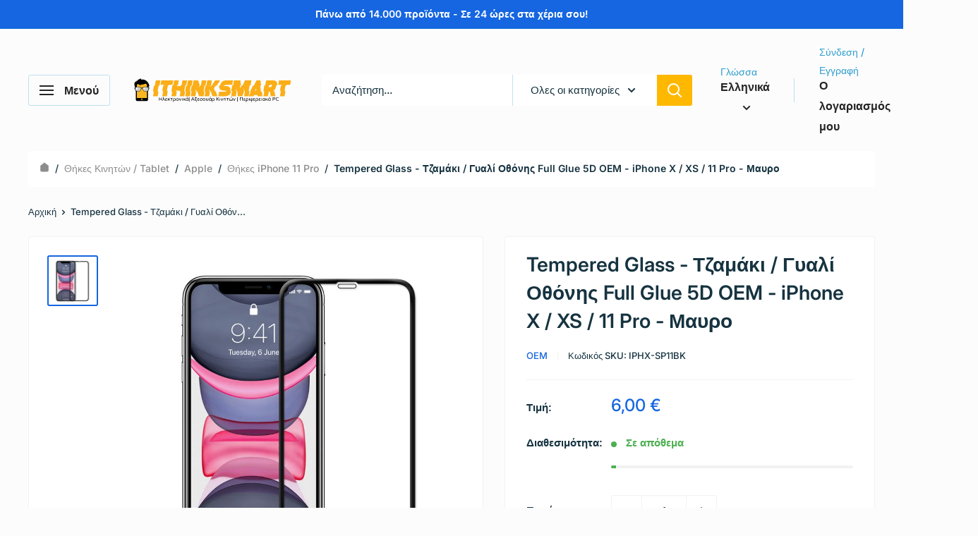

--- FILE ---
content_type: text/html; charset=utf-8
request_url: https://www.ithinksmart.gr/products/tempered-glass-full-glue-5d-oem-iphone-x-xs-11-pro
body_size: 54181
content:
<!doctype html>

<html class="no-js" lang="el">
  <head>
    <meta charset="utf-8">
    <meta name="viewport" content="width=device-width, initial-scale=1.0, height=device-height, minimum-scale=1.0, maximum-scale=1.0">
    <meta name="theme-color" content="#1566e0">

    <title>Tempered Glass - Τζαμάκι / Γυαλί Οθόνης Full Glue 5D OEM - iPhone X / </title><meta name="description" content="Προστατέψτε την οθόνη του κινητού σου με αυτό το τζάμι προστασίας οθόνης, είναι αποδεδειγμένο ότι θα προστατέψει στις περισσότερες περιπτώσεις την οθόνη από σπάσιμο. Αυτό το τζαμάκι / γυαλί προστασίας οθόνης είναι απαραίτητο αξεσουάρ για το κινητό σου όποια θήκη και να έχεις. Tempered Glass Full Face για το iPhone X / "><link rel="canonical" href="https://www.ithinksmart.gr/products/tempered-glass-full-glue-5d-oem-iphone-x-xs-11-pro"><link rel="shortcut icon" href="//www.ithinksmart.gr/cdn/shop/files/phonemanhead_96x96.png?v=1613781459" type="image/png"><link rel="preload" as="style" href="//www.ithinksmart.gr/cdn/shop/t/308/assets/theme.css?v=64896656854714595661767793104">
    <link rel="preload" as="script" href="//www.ithinksmart.gr/cdn/shop/t/308/assets/theme.js?v=100952596617660054121767793104">
    <link rel="preconnect" href="https://cdn.shopify.com">
    <link rel="preconnect" href="https://fonts.shopifycdn.com">
    <link rel="dns-prefetch" href="https://productreviews.shopifycdn.com">
    <link rel="dns-prefetch" href="https://ajax.googleapis.com">
    <link rel="dns-prefetch" href="https://maps.googleapis.com">
    <link rel="dns-prefetch" href="https://maps.gstatic.com">

    <meta property="og:type" content="product">
  <meta property="og:title" content="Tempered Glass - Τζαμάκι / Γυαλί Οθόνης Full Glue 5D OEM - iPhone X / XS / 11 Pro - Μαυρο"><meta property="og:image" content="http://www.ithinksmart.gr/cdn/shop/files/Tempered_Glass_-_-_Full_Glue_5D_OEM_-_iPhone_X_-_XS_-_11_Pro_-_-_iThinksmart.gr-5866570.jpg?v=1732387935">
    <meta property="og:image:secure_url" content="https://www.ithinksmart.gr/cdn/shop/files/Tempered_Glass_-_-_Full_Glue_5D_OEM_-_iPhone_X_-_XS_-_11_Pro_-_-_iThinksmart.gr-5866570.jpg?v=1732387935">
    <meta property="og:image:width" content="900">
    <meta property="og:image:height" content="900">
    <meta property="product:availability" content="in stock"><meta property="product:price:amount" content="6,00">
  <meta property="product:price:currency" content="EUR"><meta property="og:description" content="Προστατέψτε την οθόνη του κινητού σου με αυτό το τζάμι προστασίας οθόνης, είναι αποδεδειγμένο ότι θα προστατέψει στις περισσότερες περιπτώσεις την οθόνη από σπάσιμο. Αυτό το τζαμάκι / γυαλί προστασίας οθόνης είναι απαραίτητο αξεσουάρ για το κινητό σου όποια θήκη και να έχεις. Tempered Glass Full Face για το iPhone X / "><meta property="og:url" content="https://www.ithinksmart.gr/products/tempered-glass-full-glue-5d-oem-iphone-x-xs-11-pro">
<meta property="og:site_name" content="iThinksmart.gr"><meta name="twitter:card" content="summary"><meta name="twitter:title" content="Tempered Glass - Τζαμάκι / Γυαλί Οθόνης Full Glue 5D OEM - iPhone X / XS / 11 Pro - Μαυρο">
  <meta name="twitter:description" content="Προστατέψτε την οθόνη του κινητού σου με αυτό το τζάμι προστασίας οθόνης, είναι αποδεδειγμένο ότι θα προστατέψει στις περισσότερες περιπτώσεις την οθόνη από σπάσιμο.
Αυτό το τζαμάκι / γυαλί προστασίας οθόνης είναι απαραίτητο αξεσουάρ για το κινητό σου όποια θήκη και να έχεις.
Tempered Glass Full Face για το iPhone X / XS / 11 Pro
Χαρακτηριστικά:


Screen protector κατασκευασμένο από γυαλί 0,3mm


Τοποθετείται εύκολα στην οθόνη του iPhone X / XS / 11 Pro


Δεν κάνει φουσκάλες όπως τα κλασικά screen protectors


Προστατεύει απόλυτα την οθόνη του iPhone σας


Δεν επηρεάζει τη λειτουργικότητα και τη φωτεινότητα της οθόνης


Σκληρότητα τζαμιού 9H


Oleophobic επιφάνεια


Στη συσκευασία περιλαμβάνονται ειδικά μαντηλάκια καθαρισμού της οθόνης πρίν την τοποθέτηση του screen protector

">
  <meta name="twitter:image" content="https://www.ithinksmart.gr/cdn/shop/files/Tempered_Glass_-_-_Full_Glue_5D_OEM_-_iPhone_X_-_XS_-_11_Pro_-_-_iThinksmart.gr-5866570_600x600_crop_center.jpg?v=1732387935">
    <link rel="preload" href="//www.ithinksmart.gr/cdn/fonts/inter/inter_n6.771af0474a71b3797eb38f3487d6fb79d43b6877.woff2" as="font" type="font/woff2" crossorigin><link rel="preload" href="//www.ithinksmart.gr/cdn/fonts/inter/inter_n5.d7101d5e168594dd06f56f290dd759fba5431d97.woff2" as="font" type="font/woff2" crossorigin><style>
  @font-face {
  font-family: Inter;
  font-weight: 600;
  font-style: normal;
  font-display: swap;
  src: url("//www.ithinksmart.gr/cdn/fonts/inter/inter_n6.771af0474a71b3797eb38f3487d6fb79d43b6877.woff2") format("woff2"),
       url("//www.ithinksmart.gr/cdn/fonts/inter/inter_n6.88c903d8f9e157d48b73b7777d0642925bcecde7.woff") format("woff");
}

  @font-face {
  font-family: Inter;
  font-weight: 500;
  font-style: normal;
  font-display: swap;
  src: url("//www.ithinksmart.gr/cdn/fonts/inter/inter_n5.d7101d5e168594dd06f56f290dd759fba5431d97.woff2") format("woff2"),
       url("//www.ithinksmart.gr/cdn/fonts/inter/inter_n5.5332a76bbd27da00474c136abb1ca3cbbf259068.woff") format("woff");
}

@font-face {
  font-family: Inter;
  font-weight: 600;
  font-style: normal;
  font-display: swap;
  src: url("//www.ithinksmart.gr/cdn/fonts/inter/inter_n6.771af0474a71b3797eb38f3487d6fb79d43b6877.woff2") format("woff2"),
       url("//www.ithinksmart.gr/cdn/fonts/inter/inter_n6.88c903d8f9e157d48b73b7777d0642925bcecde7.woff") format("woff");
}

@font-face {
  font-family: Inter;
  font-weight: 600;
  font-style: italic;
  font-display: swap;
  src: url("//www.ithinksmart.gr/cdn/fonts/inter/inter_i6.3bbe0fe1c7ee4f282f9c2e296f3e4401a48cbe19.woff2") format("woff2"),
       url("//www.ithinksmart.gr/cdn/fonts/inter/inter_i6.8bea21f57a10d5416ddf685e2c91682ec237876d.woff") format("woff");
}


  @font-face {
  font-family: Inter;
  font-weight: 700;
  font-style: normal;
  font-display: swap;
  src: url("//www.ithinksmart.gr/cdn/fonts/inter/inter_n7.02711e6b374660cfc7915d1afc1c204e633421e4.woff2") format("woff2"),
       url("//www.ithinksmart.gr/cdn/fonts/inter/inter_n7.6dab87426f6b8813070abd79972ceaf2f8d3b012.woff") format("woff");
}

  @font-face {
  font-family: Inter;
  font-weight: 500;
  font-style: italic;
  font-display: swap;
  src: url("//www.ithinksmart.gr/cdn/fonts/inter/inter_i5.4474f48e6ab2b1e01aa2b6d942dd27fa24f2d99f.woff2") format("woff2"),
       url("//www.ithinksmart.gr/cdn/fonts/inter/inter_i5.493dbd6ee8e49f4ad722ebb68d92f201af2c2f56.woff") format("woff");
}

  @font-face {
  font-family: Inter;
  font-weight: 700;
  font-style: italic;
  font-display: swap;
  src: url("//www.ithinksmart.gr/cdn/fonts/inter/inter_i7.b377bcd4cc0f160622a22d638ae7e2cd9b86ea4c.woff2") format("woff2"),
       url("//www.ithinksmart.gr/cdn/fonts/inter/inter_i7.7c69a6a34e3bb44fcf6f975857e13b9a9b25beb4.woff") format("woff");
}


  :root {
    --default-text-font-size : 15px;
    --base-text-font-size    : 15px;
    --heading-font-family    : Inter, sans-serif;
    --heading-font-weight    : 600;
    --heading-font-style     : normal;
    --text-font-family       : Inter, sans-serif;
    --text-font-weight       : 500;
    --text-font-style        : normal;
    --text-font-bolder-weight: 600;
    --text-link-decoration   : underline;

    --text-color               : #163340;
    --text-color-rgb           : 22, 51, 64;
    --heading-color            : #163340;
    --border-color             : #f2f2f2;
    --border-color-rgb         : 242, 242, 242;
    --form-border-color        : #e5e5e5;
    --accent-color             : #1566e0;
    --accent-color-rgb         : 21, 102, 224;
    --link-color               : #00badb;
    --link-color-hover         : #00798e;
    --background               : #fcfcfc;
    --secondary-background     : #ffffff;
    --secondary-background-rgb : 255, 255, 255;
    --accent-background        : rgba(21, 102, 224, 0.08);

    --input-background: #ffffff;

    --error-color       : #ff0000;
    --error-background  : rgba(255, 0, 0, 0.07);
    --success-color     : #00aa00;
    --success-background: rgba(0, 170, 0, 0.11);

    --primary-button-background      : #1566e0;
    --primary-button-background-rgb  : 21, 102, 224;
    --primary-button-text-color      : #f7f8f8;
    --secondary-button-background    : #ffb800;
    --secondary-button-background-rgb: 255, 184, 0;
    --secondary-button-text-color    : #252525;

    --header-background      : #fcfcfc;
    --header-text-color      : #252525;
    --header-light-text-color: #2f9ecf;
    --header-border-color    : rgba(47, 158, 207, 0.3);
    --header-accent-color    : #ffb800;

    --footer-background-color:    #f7f8f8;
    --footer-heading-text-color:  #191919;
    --footer-body-text-color:     #191919;
    --footer-body-text-color-rgb: 25, 25, 25;
    --footer-accent-color:        #1566e0;
    --footer-accent-color-rgb:    21, 102, 224;
    --footer-border:              none;
    
    --flickity-arrow-color: #bfbfbf;--product-on-sale-accent           : #ff0000;
    --product-on-sale-accent-rgb       : 255, 0, 0;
    --product-on-sale-color            : #ffffff;
    --product-in-stock-color           : #4caf50;
    --product-low-stock-color          : #ee0000;
    --product-sold-out-color           : #8a9297;
    --product-custom-label-1-background: #398b26;
    --product-custom-label-1-color     : #ffffff;
    --product-custom-label-2-background: #0a55c5;
    --product-custom-label-2-color     : #ffffff;
    --product-review-star-color        : #ffbd00;

    --mobile-container-gutter : 20px;
    --desktop-container-gutter: 40px;

    /* Shopify related variables */
    --payment-terms-background-color: #fcfcfc;
  }
</style>

<script>
  // IE11 does not have support for CSS variables, so we have to polyfill them
  if (!(((window || {}).CSS || {}).supports && window.CSS.supports('(--a: 0)'))) {
    const script = document.createElement('script');
    script.type = 'text/javascript';
    script.src = 'https://cdn.jsdelivr.net/npm/css-vars-ponyfill@2';
    script.onload = function() {
      cssVars({});
    };

    document.getElementsByTagName('head')[0].appendChild(script);
  }
</script>


    <script>window.performance && window.performance.mark && window.performance.mark('shopify.content_for_header.start');</script><meta name="google-site-verification" content="LKXLa2LmS4PXVEXmlCPCqU7rZkE9AuWCU4zQ2ciE88I">
<meta name="google-site-verification" content="CO7HXJ2kcX_TcHgAfkpz9O9x9KSHoWyBb4rNWCeMmcA">
<meta id="shopify-digital-wallet" name="shopify-digital-wallet" content="/4943173/digital_wallets/dialog">
<meta name="shopify-checkout-api-token" content="2f3dd7eeda8557f7761c5070c670b3a8">
<meta id="in-context-paypal-metadata" data-shop-id="4943173" data-venmo-supported="false" data-environment="production" data-locale="en_US" data-paypal-v4="true" data-currency="EUR">
<link rel="alternate" hreflang="x-default" href="https://www.ithinksmart.gr/products/tempered-glass-full-glue-5d-oem-iphone-x-xs-11-pro">
<link rel="alternate" hreflang="el" href="https://www.ithinksmart.gr/products/tempered-glass-full-glue-5d-oem-iphone-x-xs-11-pro">
<link rel="alternate" hreflang="en" href="https://www.ithinksmart.gr/en/products/tempered-glass-full-glue-5d-oem-iphone-x-xs-11-pro">
<link rel="alternate" type="application/json+oembed" href="https://www.ithinksmart.gr/products/tempered-glass-full-glue-5d-oem-iphone-x-xs-11-pro.oembed">
<script async="async" src="/checkouts/internal/preloads.js?locale=el-GR"></script>
<script id="shopify-features" type="application/json">{"accessToken":"2f3dd7eeda8557f7761c5070c670b3a8","betas":["rich-media-storefront-analytics"],"domain":"www.ithinksmart.gr","predictiveSearch":true,"shopId":4943173,"locale":"el"}</script>
<script>var Shopify = Shopify || {};
Shopify.shop = "ithinksmart.myshopify.com";
Shopify.locale = "el";
Shopify.currency = {"active":"EUR","rate":"1.0"};
Shopify.country = "GR";
Shopify.theme = {"name":"iThinksmart - Warehouse 6.8.0","id":191520833877,"schema_name":"Warehouse","schema_version":"6.8.0","theme_store_id":871,"role":"main"};
Shopify.theme.handle = "null";
Shopify.theme.style = {"id":null,"handle":null};
Shopify.cdnHost = "www.ithinksmart.gr/cdn";
Shopify.routes = Shopify.routes || {};
Shopify.routes.root = "/";</script>
<script type="module">!function(o){(o.Shopify=o.Shopify||{}).modules=!0}(window);</script>
<script>!function(o){function n(){var o=[];function n(){o.push(Array.prototype.slice.apply(arguments))}return n.q=o,n}var t=o.Shopify=o.Shopify||{};t.loadFeatures=n(),t.autoloadFeatures=n()}(window);</script>
<script id="shop-js-analytics" type="application/json">{"pageType":"product"}</script>
<script defer="defer" async type="module" src="//www.ithinksmart.gr/cdn/shopifycloud/shop-js/modules/v2/client.init-shop-cart-sync_CA-k_-bH.el.esm.js"></script>
<script defer="defer" async type="module" src="//www.ithinksmart.gr/cdn/shopifycloud/shop-js/modules/v2/chunk.common_B9X36xNm.esm.js"></script>
<script type="module">
  await import("//www.ithinksmart.gr/cdn/shopifycloud/shop-js/modules/v2/client.init-shop-cart-sync_CA-k_-bH.el.esm.js");
await import("//www.ithinksmart.gr/cdn/shopifycloud/shop-js/modules/v2/chunk.common_B9X36xNm.esm.js");

  window.Shopify.SignInWithShop?.initShopCartSync?.({"fedCMEnabled":true,"windoidEnabled":true});

</script>
<script>(function() {
  var isLoaded = false;
  function asyncLoad() {
    if (isLoaded) return;
    isLoaded = true;
    var urls = ["https:\/\/s.kk-resources.com\/leadtag.js?shop=ithinksmart.myshopify.com"];
    for (var i = 0; i < urls.length; i++) {
      var s = document.createElement('script');
      s.type = 'text/javascript';
      s.async = true;
      s.src = urls[i];
      var x = document.getElementsByTagName('script')[0];
      x.parentNode.insertBefore(s, x);
    }
  };
  if(window.attachEvent) {
    window.attachEvent('onload', asyncLoad);
  } else {
    window.addEventListener('load', asyncLoad, false);
  }
})();</script>
<script id="__st">var __st={"a":4943173,"offset":7200,"reqid":"71e990f2-3015-4102-a8dd-65f6221d5fe6-1768646285","pageurl":"www.ithinksmart.gr\/products\/tempered-glass-full-glue-5d-oem-iphone-x-xs-11-pro","u":"3c1d50814765","p":"product","rtyp":"product","rid":4635781267504};</script>
<script>window.ShopifyPaypalV4VisibilityTracking = true;</script>
<script id="captcha-bootstrap">!function(){'use strict';const t='contact',e='account',n='new_comment',o=[[t,t],['blogs',n],['comments',n],[t,'customer']],c=[[e,'customer_login'],[e,'guest_login'],[e,'recover_customer_password'],[e,'create_customer']],r=t=>t.map((([t,e])=>`form[action*='/${t}']:not([data-nocaptcha='true']) input[name='form_type'][value='${e}']`)).join(','),a=t=>()=>t?[...document.querySelectorAll(t)].map((t=>t.form)):[];function s(){const t=[...o],e=r(t);return a(e)}const i='password',u='form_key',d=['recaptcha-v3-token','g-recaptcha-response','h-captcha-response',i],f=()=>{try{return window.sessionStorage}catch{return}},m='__shopify_v',_=t=>t.elements[u];function p(t,e,n=!1){try{const o=window.sessionStorage,c=JSON.parse(o.getItem(e)),{data:r}=function(t){const{data:e,action:n}=t;return t[m]||n?{data:e,action:n}:{data:t,action:n}}(c);for(const[e,n]of Object.entries(r))t.elements[e]&&(t.elements[e].value=n);n&&o.removeItem(e)}catch(o){console.error('form repopulation failed',{error:o})}}const l='form_type',E='cptcha';function T(t){t.dataset[E]=!0}const w=window,h=w.document,L='Shopify',v='ce_forms',y='captcha';let A=!1;((t,e)=>{const n=(g='f06e6c50-85a8-45c8-87d0-21a2b65856fe',I='https://cdn.shopify.com/shopifycloud/storefront-forms-hcaptcha/ce_storefront_forms_captcha_hcaptcha.v1.5.2.iife.js',D={infoText:'Προστατεύεται με το hCaptcha',privacyText:'Απόρρητο',termsText:'Όροι'},(t,e,n)=>{const o=w[L][v],c=o.bindForm;if(c)return c(t,g,e,D).then(n);var r;o.q.push([[t,g,e,D],n]),r=I,A||(h.body.append(Object.assign(h.createElement('script'),{id:'captcha-provider',async:!0,src:r})),A=!0)});var g,I,D;w[L]=w[L]||{},w[L][v]=w[L][v]||{},w[L][v].q=[],w[L][y]=w[L][y]||{},w[L][y].protect=function(t,e){n(t,void 0,e),T(t)},Object.freeze(w[L][y]),function(t,e,n,w,h,L){const[v,y,A,g]=function(t,e,n){const i=e?o:[],u=t?c:[],d=[...i,...u],f=r(d),m=r(i),_=r(d.filter((([t,e])=>n.includes(e))));return[a(f),a(m),a(_),s()]}(w,h,L),I=t=>{const e=t.target;return e instanceof HTMLFormElement?e:e&&e.form},D=t=>v().includes(t);t.addEventListener('submit',(t=>{const e=I(t);if(!e)return;const n=D(e)&&!e.dataset.hcaptchaBound&&!e.dataset.recaptchaBound,o=_(e),c=g().includes(e)&&(!o||!o.value);(n||c)&&t.preventDefault(),c&&!n&&(function(t){try{if(!f())return;!function(t){const e=f();if(!e)return;const n=_(t);if(!n)return;const o=n.value;o&&e.removeItem(o)}(t);const e=Array.from(Array(32),(()=>Math.random().toString(36)[2])).join('');!function(t,e){_(t)||t.append(Object.assign(document.createElement('input'),{type:'hidden',name:u})),t.elements[u].value=e}(t,e),function(t,e){const n=f();if(!n)return;const o=[...t.querySelectorAll(`input[type='${i}']`)].map((({name:t})=>t)),c=[...d,...o],r={};for(const[a,s]of new FormData(t).entries())c.includes(a)||(r[a]=s);n.setItem(e,JSON.stringify({[m]:1,action:t.action,data:r}))}(t,e)}catch(e){console.error('failed to persist form',e)}}(e),e.submit())}));const S=(t,e)=>{t&&!t.dataset[E]&&(n(t,e.some((e=>e===t))),T(t))};for(const o of['focusin','change'])t.addEventListener(o,(t=>{const e=I(t);D(e)&&S(e,y())}));const B=e.get('form_key'),M=e.get(l),P=B&&M;t.addEventListener('DOMContentLoaded',(()=>{const t=y();if(P)for(const e of t)e.elements[l].value===M&&p(e,B);[...new Set([...A(),...v().filter((t=>'true'===t.dataset.shopifyCaptcha))])].forEach((e=>S(e,t)))}))}(h,new URLSearchParams(w.location.search),n,t,e,['guest_login'])})(!0,!0)}();</script>
<script integrity="sha256-4kQ18oKyAcykRKYeNunJcIwy7WH5gtpwJnB7kiuLZ1E=" data-source-attribution="shopify.loadfeatures" defer="defer" src="//www.ithinksmart.gr/cdn/shopifycloud/storefront/assets/storefront/load_feature-a0a9edcb.js" crossorigin="anonymous"></script>
<script data-source-attribution="shopify.dynamic_checkout.dynamic.init">var Shopify=Shopify||{};Shopify.PaymentButton=Shopify.PaymentButton||{isStorefrontPortableWallets:!0,init:function(){window.Shopify.PaymentButton.init=function(){};var t=document.createElement("script");t.src="https://www.ithinksmart.gr/cdn/shopifycloud/portable-wallets/latest/portable-wallets.el.js",t.type="module",document.head.appendChild(t)}};
</script>
<script data-source-attribution="shopify.dynamic_checkout.buyer_consent">
  function portableWalletsHideBuyerConsent(e){var t=document.getElementById("shopify-buyer-consent"),n=document.getElementById("shopify-subscription-policy-button");t&&n&&(t.classList.add("hidden"),t.setAttribute("aria-hidden","true"),n.removeEventListener("click",e))}function portableWalletsShowBuyerConsent(e){var t=document.getElementById("shopify-buyer-consent"),n=document.getElementById("shopify-subscription-policy-button");t&&n&&(t.classList.remove("hidden"),t.removeAttribute("aria-hidden"),n.addEventListener("click",e))}window.Shopify?.PaymentButton&&(window.Shopify.PaymentButton.hideBuyerConsent=portableWalletsHideBuyerConsent,window.Shopify.PaymentButton.showBuyerConsent=portableWalletsShowBuyerConsent);
</script>
<script>
  function portableWalletsCleanup(e){e&&e.src&&console.error("Failed to load portable wallets script "+e.src);var t=document.querySelectorAll("shopify-accelerated-checkout .shopify-payment-button__skeleton, shopify-accelerated-checkout-cart .wallet-cart-button__skeleton"),e=document.getElementById("shopify-buyer-consent");for(let e=0;e<t.length;e++)t[e].remove();e&&e.remove()}function portableWalletsNotLoadedAsModule(e){e instanceof ErrorEvent&&"string"==typeof e.message&&e.message.includes("import.meta")&&"string"==typeof e.filename&&e.filename.includes("portable-wallets")&&(window.removeEventListener("error",portableWalletsNotLoadedAsModule),window.Shopify.PaymentButton.failedToLoad=e,"loading"===document.readyState?document.addEventListener("DOMContentLoaded",window.Shopify.PaymentButton.init):window.Shopify.PaymentButton.init())}window.addEventListener("error",portableWalletsNotLoadedAsModule);
</script>

<script type="module" src="https://www.ithinksmart.gr/cdn/shopifycloud/portable-wallets/latest/portable-wallets.el.js" onError="portableWalletsCleanup(this)" crossorigin="anonymous"></script>
<script nomodule>
  document.addEventListener("DOMContentLoaded", portableWalletsCleanup);
</script>

<script id='scb4127' type='text/javascript' async='' src='https://www.ithinksmart.gr/cdn/shopifycloud/privacy-banner/storefront-banner.js'></script><link id="shopify-accelerated-checkout-styles" rel="stylesheet" media="screen" href="https://www.ithinksmart.gr/cdn/shopifycloud/portable-wallets/latest/accelerated-checkout-backwards-compat.css" crossorigin="anonymous">
<style id="shopify-accelerated-checkout-cart">
        #shopify-buyer-consent {
  margin-top: 1em;
  display: inline-block;
  width: 100%;
}

#shopify-buyer-consent.hidden {
  display: none;
}

#shopify-subscription-policy-button {
  background: none;
  border: none;
  padding: 0;
  text-decoration: underline;
  font-size: inherit;
  cursor: pointer;
}

#shopify-subscription-policy-button::before {
  box-shadow: none;
}

      </style>

<script>window.performance && window.performance.mark && window.performance.mark('shopify.content_for_header.end');</script>

    <link rel="stylesheet" href="//www.ithinksmart.gr/cdn/shop/t/308/assets/theme.css?v=64896656854714595661767793104">

    <script type="application/ld+json">{"@context":"http:\/\/schema.org\/","@id":"\/products\/tempered-glass-full-glue-5d-oem-iphone-x-xs-11-pro#product","@type":"Product","brand":{"@type":"Brand","name":"OEM"},"category":"Screen Protector","description":"Προστατέψτε την οθόνη του κινητού σου με αυτό το τζάμι προστασίας οθόνης, είναι αποδεδειγμένο ότι θα προστατέψει στις περισσότερες περιπτώσεις την οθόνη από σπάσιμο.\nΑυτό το τζαμάκι \/ γυαλί προστασίας οθόνης είναι απαραίτητο αξεσουάρ για το κινητό σου όποια θήκη και να έχεις.\nTempered Glass Full Face για το iPhone X \/ XS \/ 11 Pro\nΧαρακτηριστικά:\n\n\nScreen protector κατασκευασμένο από γυαλί 0,3mm\n\n\nΤοποθετείται εύκολα στην οθόνη του iPhone X \/ XS \/ 11 Pro\n\n\nΔεν κάνει φουσκάλες όπως τα κλασικά screen protectors\n\n\nΠροστατεύει απόλυτα την οθόνη του iPhone σας\n\n\nΔεν επηρεάζει τη λειτουργικότητα και τη φωτεινότητα της οθόνης\n\n\nΣκληρότητα τζαμιού 9H\n\n\nOleophobic επιφάνεια\n\n\nΣτη συσκευασία περιλαμβάνονται ειδικά μαντηλάκια καθαρισμού της οθόνης πρίν την τοποθέτηση του screen protector\n\n","image":"https:\/\/www.ithinksmart.gr\/cdn\/shop\/files\/Tempered_Glass_-_-_Full_Glue_5D_OEM_-_iPhone_X_-_XS_-_11_Pro_-_-_iThinksmart.gr-5866570.jpg?v=1732387935\u0026width=1920","name":"Tempered Glass - Τζαμάκι \/ Γυαλί Οθόνης Full Glue 5D OEM - iPhone X \/ XS \/ 11 Pro - Μαυρο","offers":{"@id":"\/products\/tempered-glass-full-glue-5d-oem-iphone-x-xs-11-pro?variant=32297378447408#offer","@type":"Offer","availability":"http:\/\/schema.org\/InStock","price":"6.00","priceCurrency":"EUR","url":"https:\/\/www.ithinksmart.gr\/products\/tempered-glass-full-glue-5d-oem-iphone-x-xs-11-pro?variant=32297378447408"},"sku":"IPHX-SP11BK","url":"https:\/\/www.ithinksmart.gr\/products\/tempered-glass-full-glue-5d-oem-iphone-x-xs-11-pro"}</script><script type="application/ld+json">
  {
    "@context": "https://schema.org",
    "@type": "BreadcrumbList",
    "itemListElement": [{
        "@type": "ListItem",
        "position": 1,
        "name": "Αρχική",
        "item": "https://www.ithinksmart.gr"
      },{
            "@type": "ListItem",
            "position": 2,
            "name": "Tempered Glass - Τζαμάκι \/ Γυαλί Οθόνης Full Glue 5D OEM - iPhone X \/ XS \/ 11 Pro - Μαυρο",
            "item": "https://www.ithinksmart.gr/products/tempered-glass-full-glue-5d-oem-iphone-x-xs-11-pro"
          }]
  }
</script>

    <script>
      // This allows to expose several variables to the global scope, to be used in scripts
      window.theme = {
        pageType: "product",
        cartCount: 0,
        moneyFormat: "{{ amount_with_comma_separator }} €",
        moneyWithCurrencyFormat: "€{{ amount_with_comma_separator }} EUR",
        currencyCodeEnabled: false,
        showDiscount: true,
        discountMode: "percentage",
        cartType: "drawer"
      };

      window.routes = {
        rootUrl: "\/",
        rootUrlWithoutSlash: '',
        cartUrl: "\/cart",
        cartAddUrl: "\/cart\/add",
        cartChangeUrl: "\/cart\/change",
        searchUrl: "\/search",
        productRecommendationsUrl: "\/recommendations\/products"
      };

      window.languages = {
        productRegularPrice: "Κανονική τιμή",
        productSalePrice: "Τιμή πώλησης",
        collectionOnSaleLabel: "Έκπτωση {{savings}}",
        productFormUnavailable: "Μη διαθέσιμο",
        productFormAddToCart: "Προσθήκη στο καλάθι",
        productFormPreOrder: "Προπαραγγελία",
        productFormSoldOut: "Εξαντλημένα",
        productAdded: "Το προϊόν προστέθηκε στο καλάθι σας",
        productAddedShort: "Προστέθηκε!",
        shippingEstimatorNoResults: "Δεν βρέθηκε αποστολή για τη διεύθυνσή σας.",
        shippingEstimatorOneResult: "Υπάρχει μία χρέωση αποστολής για τη διεύθυνσή σας:",
        shippingEstimatorMultipleResults: "Υπάρχουν {{count}} χρεώσεις αποστολής για τη διεύθυνσή σας:",
        shippingEstimatorErrors: "Υπάρχουν μερικά λάθη:"
      };

      document.documentElement.className = document.documentElement.className.replace('no-js', 'js');
    </script><script src="//www.ithinksmart.gr/cdn/shop/t/308/assets/theme.js?v=100952596617660054121767793104" defer></script>
    <script src="//www.ithinksmart.gr/cdn/shop/t/308/assets/custom.js?v=102476495355921946141767793104" defer></script><script>
        (function () {
          window.onpageshow = function() {
            // We force re-freshing the cart content onpageshow, as most browsers will serve a cache copy when hitting the
            // back button, which cause staled data
            document.documentElement.dispatchEvent(new CustomEvent('cart:refresh', {
              bubbles: true,
              detail: {scrollToTop: false}
            }));
          };
        })();
      </script><script src="https://cdn.shopify.com/extensions/a5e66d15-6775-4b6f-92d1-96849db4196f/box-now-27/assets/box_now_cart_drawer.js" type="text/javascript" defer="defer"></script>
<link href="https://cdn.shopify.com/extensions/a5e66d15-6775-4b6f-92d1-96849db4196f/box-now-27/assets/box_now_cart_drawer.css" rel="stylesheet" type="text/css" media="all">
<script src="https://cdn.shopify.com/extensions/6da6ffdd-cf2b-4a18-80e5-578ff81399ca/klarna-on-site-messaging-33/assets/index.js" type="text/javascript" defer="defer"></script>
<link href="https://monorail-edge.shopifysvc.com" rel="dns-prefetch">
<script>(function(){if ("sendBeacon" in navigator && "performance" in window) {try {var session_token_from_headers = performance.getEntriesByType('navigation')[0].serverTiming.find(x => x.name == '_s').description;} catch {var session_token_from_headers = undefined;}var session_cookie_matches = document.cookie.match(/_shopify_s=([^;]*)/);var session_token_from_cookie = session_cookie_matches && session_cookie_matches.length === 2 ? session_cookie_matches[1] : "";var session_token = session_token_from_headers || session_token_from_cookie || "";function handle_abandonment_event(e) {var entries = performance.getEntries().filter(function(entry) {return /monorail-edge.shopifysvc.com/.test(entry.name);});if (!window.abandonment_tracked && entries.length === 0) {window.abandonment_tracked = true;var currentMs = Date.now();var navigation_start = performance.timing.navigationStart;var payload = {shop_id: 4943173,url: window.location.href,navigation_start,duration: currentMs - navigation_start,session_token,page_type: "product"};window.navigator.sendBeacon("https://monorail-edge.shopifysvc.com/v1/produce", JSON.stringify({schema_id: "online_store_buyer_site_abandonment/1.1",payload: payload,metadata: {event_created_at_ms: currentMs,event_sent_at_ms: currentMs}}));}}window.addEventListener('pagehide', handle_abandonment_event);}}());</script>
<script id="web-pixels-manager-setup">(function e(e,d,r,n,o){if(void 0===o&&(o={}),!Boolean(null===(a=null===(i=window.Shopify)||void 0===i?void 0:i.analytics)||void 0===a?void 0:a.replayQueue)){var i,a;window.Shopify=window.Shopify||{};var t=window.Shopify;t.analytics=t.analytics||{};var s=t.analytics;s.replayQueue=[],s.publish=function(e,d,r){return s.replayQueue.push([e,d,r]),!0};try{self.performance.mark("wpm:start")}catch(e){}var l=function(){var e={modern:/Edge?\/(1{2}[4-9]|1[2-9]\d|[2-9]\d{2}|\d{4,})\.\d+(\.\d+|)|Firefox\/(1{2}[4-9]|1[2-9]\d|[2-9]\d{2}|\d{4,})\.\d+(\.\d+|)|Chrom(ium|e)\/(9{2}|\d{3,})\.\d+(\.\d+|)|(Maci|X1{2}).+ Version\/(15\.\d+|(1[6-9]|[2-9]\d|\d{3,})\.\d+)([,.]\d+|)( \(\w+\)|)( Mobile\/\w+|) Safari\/|Chrome.+OPR\/(9{2}|\d{3,})\.\d+\.\d+|(CPU[ +]OS|iPhone[ +]OS|CPU[ +]iPhone|CPU IPhone OS|CPU iPad OS)[ +]+(15[._]\d+|(1[6-9]|[2-9]\d|\d{3,})[._]\d+)([._]\d+|)|Android:?[ /-](13[3-9]|1[4-9]\d|[2-9]\d{2}|\d{4,})(\.\d+|)(\.\d+|)|Android.+Firefox\/(13[5-9]|1[4-9]\d|[2-9]\d{2}|\d{4,})\.\d+(\.\d+|)|Android.+Chrom(ium|e)\/(13[3-9]|1[4-9]\d|[2-9]\d{2}|\d{4,})\.\d+(\.\d+|)|SamsungBrowser\/([2-9]\d|\d{3,})\.\d+/,legacy:/Edge?\/(1[6-9]|[2-9]\d|\d{3,})\.\d+(\.\d+|)|Firefox\/(5[4-9]|[6-9]\d|\d{3,})\.\d+(\.\d+|)|Chrom(ium|e)\/(5[1-9]|[6-9]\d|\d{3,})\.\d+(\.\d+|)([\d.]+$|.*Safari\/(?![\d.]+ Edge\/[\d.]+$))|(Maci|X1{2}).+ Version\/(10\.\d+|(1[1-9]|[2-9]\d|\d{3,})\.\d+)([,.]\d+|)( \(\w+\)|)( Mobile\/\w+|) Safari\/|Chrome.+OPR\/(3[89]|[4-9]\d|\d{3,})\.\d+\.\d+|(CPU[ +]OS|iPhone[ +]OS|CPU[ +]iPhone|CPU IPhone OS|CPU iPad OS)[ +]+(10[._]\d+|(1[1-9]|[2-9]\d|\d{3,})[._]\d+)([._]\d+|)|Android:?[ /-](13[3-9]|1[4-9]\d|[2-9]\d{2}|\d{4,})(\.\d+|)(\.\d+|)|Mobile Safari.+OPR\/([89]\d|\d{3,})\.\d+\.\d+|Android.+Firefox\/(13[5-9]|1[4-9]\d|[2-9]\d{2}|\d{4,})\.\d+(\.\d+|)|Android.+Chrom(ium|e)\/(13[3-9]|1[4-9]\d|[2-9]\d{2}|\d{4,})\.\d+(\.\d+|)|Android.+(UC? ?Browser|UCWEB|U3)[ /]?(15\.([5-9]|\d{2,})|(1[6-9]|[2-9]\d|\d{3,})\.\d+)\.\d+|SamsungBrowser\/(5\.\d+|([6-9]|\d{2,})\.\d+)|Android.+MQ{2}Browser\/(14(\.(9|\d{2,})|)|(1[5-9]|[2-9]\d|\d{3,})(\.\d+|))(\.\d+|)|K[Aa][Ii]OS\/(3\.\d+|([4-9]|\d{2,})\.\d+)(\.\d+|)/},d=e.modern,r=e.legacy,n=navigator.userAgent;return n.match(d)?"modern":n.match(r)?"legacy":"unknown"}(),u="modern"===l?"modern":"legacy",c=(null!=n?n:{modern:"",legacy:""})[u],f=function(e){return[e.baseUrl,"/wpm","/b",e.hashVersion,"modern"===e.buildTarget?"m":"l",".js"].join("")}({baseUrl:d,hashVersion:r,buildTarget:u}),m=function(e){var d=e.version,r=e.bundleTarget,n=e.surface,o=e.pageUrl,i=e.monorailEndpoint;return{emit:function(e){var a=e.status,t=e.errorMsg,s=(new Date).getTime(),l=JSON.stringify({metadata:{event_sent_at_ms:s},events:[{schema_id:"web_pixels_manager_load/3.1",payload:{version:d,bundle_target:r,page_url:o,status:a,surface:n,error_msg:t},metadata:{event_created_at_ms:s}}]});if(!i)return console&&console.warn&&console.warn("[Web Pixels Manager] No Monorail endpoint provided, skipping logging."),!1;try{return self.navigator.sendBeacon.bind(self.navigator)(i,l)}catch(e){}var u=new XMLHttpRequest;try{return u.open("POST",i,!0),u.setRequestHeader("Content-Type","text/plain"),u.send(l),!0}catch(e){return console&&console.warn&&console.warn("[Web Pixels Manager] Got an unhandled error while logging to Monorail."),!1}}}}({version:r,bundleTarget:l,surface:e.surface,pageUrl:self.location.href,monorailEndpoint:e.monorailEndpoint});try{o.browserTarget=l,function(e){var d=e.src,r=e.async,n=void 0===r||r,o=e.onload,i=e.onerror,a=e.sri,t=e.scriptDataAttributes,s=void 0===t?{}:t,l=document.createElement("script"),u=document.querySelector("head"),c=document.querySelector("body");if(l.async=n,l.src=d,a&&(l.integrity=a,l.crossOrigin="anonymous"),s)for(var f in s)if(Object.prototype.hasOwnProperty.call(s,f))try{l.dataset[f]=s[f]}catch(e){}if(o&&l.addEventListener("load",o),i&&l.addEventListener("error",i),u)u.appendChild(l);else{if(!c)throw new Error("Did not find a head or body element to append the script");c.appendChild(l)}}({src:f,async:!0,onload:function(){if(!function(){var e,d;return Boolean(null===(d=null===(e=window.Shopify)||void 0===e?void 0:e.analytics)||void 0===d?void 0:d.initialized)}()){var d=window.webPixelsManager.init(e)||void 0;if(d){var r=window.Shopify.analytics;r.replayQueue.forEach((function(e){var r=e[0],n=e[1],o=e[2];d.publishCustomEvent(r,n,o)})),r.replayQueue=[],r.publish=d.publishCustomEvent,r.visitor=d.visitor,r.initialized=!0}}},onerror:function(){return m.emit({status:"failed",errorMsg:"".concat(f," has failed to load")})},sri:function(e){var d=/^sha384-[A-Za-z0-9+/=]+$/;return"string"==typeof e&&d.test(e)}(c)?c:"",scriptDataAttributes:o}),m.emit({status:"loading"})}catch(e){m.emit({status:"failed",errorMsg:(null==e?void 0:e.message)||"Unknown error"})}}})({shopId: 4943173,storefrontBaseUrl: "https://www.ithinksmart.gr",extensionsBaseUrl: "https://extensions.shopifycdn.com/cdn/shopifycloud/web-pixels-manager",monorailEndpoint: "https://monorail-edge.shopifysvc.com/unstable/produce_batch",surface: "storefront-renderer",enabledBetaFlags: ["2dca8a86"],webPixelsConfigList: [{"id":"2889810261","configuration":"{\"pixelCode\":\"D3ANO0RC77UCJBA4AHF0\"}","eventPayloadVersion":"v1","runtimeContext":"STRICT","scriptVersion":"22e92c2ad45662f435e4801458fb78cc","type":"APP","apiClientId":4383523,"privacyPurposes":["ANALYTICS","MARKETING","SALE_OF_DATA"],"dataSharingAdjustments":{"protectedCustomerApprovalScopes":["read_customer_address","read_customer_email","read_customer_name","read_customer_personal_data","read_customer_phone"]}},{"id":"1914339669","configuration":"{\"config\":\"{\\\"google_tag_ids\\\":[\\\"G-43QEJ0GFEV\\\",\\\"AW-16913362853\\\",\\\"GT-NGK5DC4Z\\\"],\\\"target_country\\\":\\\"GR\\\",\\\"gtag_events\\\":[{\\\"type\\\":\\\"begin_checkout\\\",\\\"action_label\\\":[\\\"G-43QEJ0GFEV\\\",\\\"AW-16913362853\\\/99qSCPPylbUaEKXf9YA_\\\"]},{\\\"type\\\":\\\"search\\\",\\\"action_label\\\":[\\\"G-43QEJ0GFEV\\\",\\\"AW-16913362853\\\/LvkGCP_ylbUaEKXf9YA_\\\"]},{\\\"type\\\":\\\"view_item\\\",\\\"action_label\\\":[\\\"G-43QEJ0GFEV\\\",\\\"AW-16913362853\\\/kAQtCPzylbUaEKXf9YA_\\\",\\\"MC-8CPRSREWHP\\\"]},{\\\"type\\\":\\\"purchase\\\",\\\"action_label\\\":[\\\"G-43QEJ0GFEV\\\",\\\"AW-16913362853\\\/gmIRCPDylbUaEKXf9YA_\\\",\\\"MC-8CPRSREWHP\\\"]},{\\\"type\\\":\\\"page_view\\\",\\\"action_label\\\":[\\\"G-43QEJ0GFEV\\\",\\\"AW-16913362853\\\/eeIFCPnylbUaEKXf9YA_\\\",\\\"MC-8CPRSREWHP\\\"]},{\\\"type\\\":\\\"add_payment_info\\\",\\\"action_label\\\":[\\\"G-43QEJ0GFEV\\\",\\\"AW-16913362853\\\/_UZeCILzlbUaEKXf9YA_\\\"]},{\\\"type\\\":\\\"add_to_cart\\\",\\\"action_label\\\":[\\\"G-43QEJ0GFEV\\\",\\\"AW-16913362853\\\/deKhCPbylbUaEKXf9YA_\\\"]}],\\\"enable_monitoring_mode\\\":false}\"}","eventPayloadVersion":"v1","runtimeContext":"OPEN","scriptVersion":"b2a88bafab3e21179ed38636efcd8a93","type":"APP","apiClientId":1780363,"privacyPurposes":[],"dataSharingAdjustments":{"protectedCustomerApprovalScopes":["read_customer_address","read_customer_email","read_customer_name","read_customer_personal_data","read_customer_phone"]}},{"id":"1555038549","configuration":"{\"accountID\":\"82f25811-b8d7-463e-980a-687c6e4ebc88\"}","eventPayloadVersion":"v1","runtimeContext":"STRICT","scriptVersion":"d0369370d97f2cca6d5c273406637796","type":"APP","apiClientId":5433881,"privacyPurposes":["ANALYTICS","MARKETING","SALE_OF_DATA"],"dataSharingAdjustments":{"protectedCustomerApprovalScopes":["read_customer_email","read_customer_name","read_customer_personal_data"]}},{"id":"409403733","configuration":"{\"pixel_id\":\"1688594021413754\",\"pixel_type\":\"facebook_pixel\",\"metaapp_system_user_token\":\"-\"}","eventPayloadVersion":"v1","runtimeContext":"OPEN","scriptVersion":"ca16bc87fe92b6042fbaa3acc2fbdaa6","type":"APP","apiClientId":2329312,"privacyPurposes":["ANALYTICS","MARKETING","SALE_OF_DATA"],"dataSharingAdjustments":{"protectedCustomerApprovalScopes":["read_customer_address","read_customer_email","read_customer_name","read_customer_personal_data","read_customer_phone"]}},{"id":"203096405","configuration":"{\"tagID\":\"2612362972473\"}","eventPayloadVersion":"v1","runtimeContext":"STRICT","scriptVersion":"18031546ee651571ed29edbe71a3550b","type":"APP","apiClientId":3009811,"privacyPurposes":["ANALYTICS","MARKETING","SALE_OF_DATA"],"dataSharingAdjustments":{"protectedCustomerApprovalScopes":["read_customer_address","read_customer_email","read_customer_name","read_customer_personal_data","read_customer_phone"]}},{"id":"193790293","eventPayloadVersion":"v1","runtimeContext":"LAX","scriptVersion":"1","type":"CUSTOM","privacyPurposes":["ANALYTICS"],"name":"Google Analytics tag (migrated)"},{"id":"shopify-app-pixel","configuration":"{}","eventPayloadVersion":"v1","runtimeContext":"STRICT","scriptVersion":"0450","apiClientId":"shopify-pixel","type":"APP","privacyPurposes":["ANALYTICS","MARKETING"]},{"id":"shopify-custom-pixel","eventPayloadVersion":"v1","runtimeContext":"LAX","scriptVersion":"0450","apiClientId":"shopify-pixel","type":"CUSTOM","privacyPurposes":["ANALYTICS","MARKETING"]}],isMerchantRequest: false,initData: {"shop":{"name":"iThinksmart.gr","paymentSettings":{"currencyCode":"EUR"},"myshopifyDomain":"ithinksmart.myshopify.com","countryCode":"GR","storefrontUrl":"https:\/\/www.ithinksmart.gr"},"customer":null,"cart":null,"checkout":null,"productVariants":[{"price":{"amount":6.0,"currencyCode":"EUR"},"product":{"title":"Tempered Glass - Τζαμάκι \/ Γυαλί Οθόνης Full Glue 5D OEM - iPhone X \/ XS \/ 11 Pro - Μαυρο","vendor":"OEM","id":"4635781267504","untranslatedTitle":"Tempered Glass - Τζαμάκι \/ Γυαλί Οθόνης Full Glue 5D OEM - iPhone X \/ XS \/ 11 Pro - Μαυρο","url":"\/products\/tempered-glass-full-glue-5d-oem-iphone-x-xs-11-pro","type":"Screen Protector"},"id":"32297378447408","image":{"src":"\/\/www.ithinksmart.gr\/cdn\/shop\/files\/Tempered_Glass_-_-_Full_Glue_5D_OEM_-_iPhone_X_-_XS_-_11_Pro_-_-_iThinksmart.gr-5866570.jpg?v=1732387935"},"sku":"IPHX-SP11BK","title":"Default Title","untranslatedTitle":"Default Title"}],"purchasingCompany":null},},"https://www.ithinksmart.gr/cdn","fcfee988w5aeb613cpc8e4bc33m6693e112",{"modern":"","legacy":""},{"shopId":"4943173","storefrontBaseUrl":"https:\/\/www.ithinksmart.gr","extensionBaseUrl":"https:\/\/extensions.shopifycdn.com\/cdn\/shopifycloud\/web-pixels-manager","surface":"storefront-renderer","enabledBetaFlags":"[\"2dca8a86\"]","isMerchantRequest":"false","hashVersion":"fcfee988w5aeb613cpc8e4bc33m6693e112","publish":"custom","events":"[[\"page_viewed\",{}],[\"product_viewed\",{\"productVariant\":{\"price\":{\"amount\":6.0,\"currencyCode\":\"EUR\"},\"product\":{\"title\":\"Tempered Glass - Τζαμάκι \/ Γυαλί Οθόνης Full Glue 5D OEM - iPhone X \/ XS \/ 11 Pro - Μαυρο\",\"vendor\":\"OEM\",\"id\":\"4635781267504\",\"untranslatedTitle\":\"Tempered Glass - Τζαμάκι \/ Γυαλί Οθόνης Full Glue 5D OEM - iPhone X \/ XS \/ 11 Pro - Μαυρο\",\"url\":\"\/products\/tempered-glass-full-glue-5d-oem-iphone-x-xs-11-pro\",\"type\":\"Screen Protector\"},\"id\":\"32297378447408\",\"image\":{\"src\":\"\/\/www.ithinksmart.gr\/cdn\/shop\/files\/Tempered_Glass_-_-_Full_Glue_5D_OEM_-_iPhone_X_-_XS_-_11_Pro_-_-_iThinksmart.gr-5866570.jpg?v=1732387935\"},\"sku\":\"IPHX-SP11BK\",\"title\":\"Default Title\",\"untranslatedTitle\":\"Default Title\"}}]]"});</script><script>
  window.ShopifyAnalytics = window.ShopifyAnalytics || {};
  window.ShopifyAnalytics.meta = window.ShopifyAnalytics.meta || {};
  window.ShopifyAnalytics.meta.currency = 'EUR';
  var meta = {"product":{"id":4635781267504,"gid":"gid:\/\/shopify\/Product\/4635781267504","vendor":"OEM","type":"Screen Protector","handle":"tempered-glass-full-glue-5d-oem-iphone-x-xs-11-pro","variants":[{"id":32297378447408,"price":600,"name":"Tempered Glass - Τζαμάκι \/ Γυαλί Οθόνης Full Glue 5D OEM - iPhone X \/ XS \/ 11 Pro - Μαυρο","public_title":null,"sku":"IPHX-SP11BK"}],"remote":false},"page":{"pageType":"product","resourceType":"product","resourceId":4635781267504,"requestId":"71e990f2-3015-4102-a8dd-65f6221d5fe6-1768646285"}};
  for (var attr in meta) {
    window.ShopifyAnalytics.meta[attr] = meta[attr];
  }
</script>
<script class="analytics">
  (function () {
    var customDocumentWrite = function(content) {
      var jquery = null;

      if (window.jQuery) {
        jquery = window.jQuery;
      } else if (window.Checkout && window.Checkout.$) {
        jquery = window.Checkout.$;
      }

      if (jquery) {
        jquery('body').append(content);
      }
    };

    var hasLoggedConversion = function(token) {
      if (token) {
        return document.cookie.indexOf('loggedConversion=' + token) !== -1;
      }
      return false;
    }

    var setCookieIfConversion = function(token) {
      if (token) {
        var twoMonthsFromNow = new Date(Date.now());
        twoMonthsFromNow.setMonth(twoMonthsFromNow.getMonth() + 2);

        document.cookie = 'loggedConversion=' + token + '; expires=' + twoMonthsFromNow;
      }
    }

    var trekkie = window.ShopifyAnalytics.lib = window.trekkie = window.trekkie || [];
    if (trekkie.integrations) {
      return;
    }
    trekkie.methods = [
      'identify',
      'page',
      'ready',
      'track',
      'trackForm',
      'trackLink'
    ];
    trekkie.factory = function(method) {
      return function() {
        var args = Array.prototype.slice.call(arguments);
        args.unshift(method);
        trekkie.push(args);
        return trekkie;
      };
    };
    for (var i = 0; i < trekkie.methods.length; i++) {
      var key = trekkie.methods[i];
      trekkie[key] = trekkie.factory(key);
    }
    trekkie.load = function(config) {
      trekkie.config = config || {};
      trekkie.config.initialDocumentCookie = document.cookie;
      var first = document.getElementsByTagName('script')[0];
      var script = document.createElement('script');
      script.type = 'text/javascript';
      script.onerror = function(e) {
        var scriptFallback = document.createElement('script');
        scriptFallback.type = 'text/javascript';
        scriptFallback.onerror = function(error) {
                var Monorail = {
      produce: function produce(monorailDomain, schemaId, payload) {
        var currentMs = new Date().getTime();
        var event = {
          schema_id: schemaId,
          payload: payload,
          metadata: {
            event_created_at_ms: currentMs,
            event_sent_at_ms: currentMs
          }
        };
        return Monorail.sendRequest("https://" + monorailDomain + "/v1/produce", JSON.stringify(event));
      },
      sendRequest: function sendRequest(endpointUrl, payload) {
        // Try the sendBeacon API
        if (window && window.navigator && typeof window.navigator.sendBeacon === 'function' && typeof window.Blob === 'function' && !Monorail.isIos12()) {
          var blobData = new window.Blob([payload], {
            type: 'text/plain'
          });

          if (window.navigator.sendBeacon(endpointUrl, blobData)) {
            return true;
          } // sendBeacon was not successful

        } // XHR beacon

        var xhr = new XMLHttpRequest();

        try {
          xhr.open('POST', endpointUrl);
          xhr.setRequestHeader('Content-Type', 'text/plain');
          xhr.send(payload);
        } catch (e) {
          console.log(e);
        }

        return false;
      },
      isIos12: function isIos12() {
        return window.navigator.userAgent.lastIndexOf('iPhone; CPU iPhone OS 12_') !== -1 || window.navigator.userAgent.lastIndexOf('iPad; CPU OS 12_') !== -1;
      }
    };
    Monorail.produce('monorail-edge.shopifysvc.com',
      'trekkie_storefront_load_errors/1.1',
      {shop_id: 4943173,
      theme_id: 191520833877,
      app_name: "storefront",
      context_url: window.location.href,
      source_url: "//www.ithinksmart.gr/cdn/s/trekkie.storefront.cd680fe47e6c39ca5d5df5f0a32d569bc48c0f27.min.js"});

        };
        scriptFallback.async = true;
        scriptFallback.src = '//www.ithinksmart.gr/cdn/s/trekkie.storefront.cd680fe47e6c39ca5d5df5f0a32d569bc48c0f27.min.js';
        first.parentNode.insertBefore(scriptFallback, first);
      };
      script.async = true;
      script.src = '//www.ithinksmart.gr/cdn/s/trekkie.storefront.cd680fe47e6c39ca5d5df5f0a32d569bc48c0f27.min.js';
      first.parentNode.insertBefore(script, first);
    };
    trekkie.load(
      {"Trekkie":{"appName":"storefront","development":false,"defaultAttributes":{"shopId":4943173,"isMerchantRequest":null,"themeId":191520833877,"themeCityHash":"17995851081621537232","contentLanguage":"el","currency":"EUR","eventMetadataId":"014c2559-661b-4431-9960-60eb85185ed3"},"isServerSideCookieWritingEnabled":true,"monorailRegion":"shop_domain","enabledBetaFlags":["65f19447"]},"Session Attribution":{},"S2S":{"facebookCapiEnabled":true,"source":"trekkie-storefront-renderer","apiClientId":580111}}
    );

    var loaded = false;
    trekkie.ready(function() {
      if (loaded) return;
      loaded = true;

      window.ShopifyAnalytics.lib = window.trekkie;

      var originalDocumentWrite = document.write;
      document.write = customDocumentWrite;
      try { window.ShopifyAnalytics.merchantGoogleAnalytics.call(this); } catch(error) {};
      document.write = originalDocumentWrite;

      window.ShopifyAnalytics.lib.page(null,{"pageType":"product","resourceType":"product","resourceId":4635781267504,"requestId":"71e990f2-3015-4102-a8dd-65f6221d5fe6-1768646285","shopifyEmitted":true});

      var match = window.location.pathname.match(/checkouts\/(.+)\/(thank_you|post_purchase)/)
      var token = match? match[1]: undefined;
      if (!hasLoggedConversion(token)) {
        setCookieIfConversion(token);
        window.ShopifyAnalytics.lib.track("Viewed Product",{"currency":"EUR","variantId":32297378447408,"productId":4635781267504,"productGid":"gid:\/\/shopify\/Product\/4635781267504","name":"Tempered Glass - Τζαμάκι \/ Γυαλί Οθόνης Full Glue 5D OEM - iPhone X \/ XS \/ 11 Pro - Μαυρο","price":"6.00","sku":"IPHX-SP11BK","brand":"OEM","variant":null,"category":"Screen Protector","nonInteraction":true,"remote":false},undefined,undefined,{"shopifyEmitted":true});
      window.ShopifyAnalytics.lib.track("monorail:\/\/trekkie_storefront_viewed_product\/1.1",{"currency":"EUR","variantId":32297378447408,"productId":4635781267504,"productGid":"gid:\/\/shopify\/Product\/4635781267504","name":"Tempered Glass - Τζαμάκι \/ Γυαλί Οθόνης Full Glue 5D OEM - iPhone X \/ XS \/ 11 Pro - Μαυρο","price":"6.00","sku":"IPHX-SP11BK","brand":"OEM","variant":null,"category":"Screen Protector","nonInteraction":true,"remote":false,"referer":"https:\/\/www.ithinksmart.gr\/products\/tempered-glass-full-glue-5d-oem-iphone-x-xs-11-pro"});
      }
    });


        var eventsListenerScript = document.createElement('script');
        eventsListenerScript.async = true;
        eventsListenerScript.src = "//www.ithinksmart.gr/cdn/shopifycloud/storefront/assets/shop_events_listener-3da45d37.js";
        document.getElementsByTagName('head')[0].appendChild(eventsListenerScript);

})();</script>
  <script>
  if (!window.ga || (window.ga && typeof window.ga !== 'function')) {
    window.ga = function ga() {
      (window.ga.q = window.ga.q || []).push(arguments);
      if (window.Shopify && window.Shopify.analytics && typeof window.Shopify.analytics.publish === 'function') {
        window.Shopify.analytics.publish("ga_stub_called", {}, {sendTo: "google_osp_migration"});
      }
      console.error("Shopify's Google Analytics stub called with:", Array.from(arguments), "\nSee https://help.shopify.com/manual/promoting-marketing/pixels/pixel-migration#google for more information.");
    };
    if (window.Shopify && window.Shopify.analytics && typeof window.Shopify.analytics.publish === 'function') {
      window.Shopify.analytics.publish("ga_stub_initialized", {}, {sendTo: "google_osp_migration"});
    }
  }
</script>
<script
  defer
  src="https://www.ithinksmart.gr/cdn/shopifycloud/perf-kit/shopify-perf-kit-3.0.4.min.js"
  data-application="storefront-renderer"
  data-shop-id="4943173"
  data-render-region="gcp-us-east1"
  data-page-type="product"
  data-theme-instance-id="191520833877"
  data-theme-name="Warehouse"
  data-theme-version="6.8.0"
  data-monorail-region="shop_domain"
  data-resource-timing-sampling-rate="10"
  data-shs="true"
  data-shs-beacon="true"
  data-shs-export-with-fetch="true"
  data-shs-logs-sample-rate="1"
  data-shs-beacon-endpoint="https://www.ithinksmart.gr/api/collect"
></script>
</head>

  <body class="warehouse--v4 features--animate-zoom template-product " data-instant-intensity="viewport"><svg class="visually-hidden">
      <linearGradient id="rating-star-gradient-half">
        <stop offset="50%" stop-color="var(--product-review-star-color)" />
        <stop offset="50%" stop-color="rgba(var(--text-color-rgb), .4)" stop-opacity="0.4" />
      </linearGradient>
    </svg>

    <a href="#main" class="visually-hidden skip-to-content">Μετάβαση στο περιεχόμενο</a>
    <span class="loading-bar"></span><!-- BEGIN sections: header-group -->
<div id="shopify-section-sections--27789527908693__announcement-bar" class="shopify-section shopify-section-group-header-group shopify-section--announcement-bar"><section data-section-id="sections--27789527908693__announcement-bar" data-section-type="announcement-bar" data-section-settings="{
  &quot;showNewsletter&quot;: false
}"><div class="announcement-bar">
    <div class="container">
      <div class="announcement-bar__inner"><p class="announcement-bar__content announcement-bar__content--center">Πάνω από 14.000 προϊόντα - Σε 24 ώρες στα χέρια σου!</p></div>
    </div>
  </div>
</section>

<style>
  .announcement-bar {
    background: #1566e0;
    color: #ffffff;
  }
</style>

<script>document.documentElement.style.removeProperty('--announcement-bar-button-width');document.documentElement.style.setProperty('--announcement-bar-height', document.getElementById('shopify-section-sections--27789527908693__announcement-bar').clientHeight + 'px');
</script>

</div><div id="shopify-section-sections--27789527908693__header" class="shopify-section shopify-section-group-header-group shopify-section__header"><section data-section-id="sections--27789527908693__header" data-section-type="header" data-section-settings="{
  &quot;navigationLayout&quot;: &quot;condensed&quot;,
  &quot;desktopOpenTrigger&quot;: &quot;click&quot;,
  &quot;useStickyHeader&quot;: true
}">
  <header class="header header--condensed " role="banner">
    <div class="container">
      <div class="header__inner"><nav class="header__mobile-nav hidden-lap-and-up">
            <button class="header__mobile-nav-toggle icon-state touch-area" data-action="toggle-menu" aria-expanded="false" aria-haspopup="true" aria-controls="mobile-menu" aria-label="Άνοιγμα μενού">
              <span class="icon-state__primary"><svg focusable="false" class="icon icon--hamburger-mobile " viewBox="0 0 20 16" role="presentation">
      <path d="M0 14h20v2H0v-2zM0 0h20v2H0V0zm0 7h20v2H0V7z" fill="currentColor" fill-rule="evenodd"></path>
    </svg></span>
              <span class="icon-state__secondary"><svg focusable="false" class="icon icon--close " viewBox="0 0 19 19" role="presentation">
      <path d="M9.1923882 8.39339828l7.7781745-7.7781746 1.4142136 1.41421357-7.7781746 7.77817459 7.7781746 7.77817456L16.9705627 19l-7.7781745-7.7781746L1.41421356 19 0 17.5857864l7.7781746-7.77817456L0 2.02943725 1.41421356.61522369 9.1923882 8.39339828z" fill="currentColor" fill-rule="evenodd"></path>
    </svg></span>
            </button><div id="mobile-menu" class="mobile-menu" aria-hidden="true"><svg focusable="false" class="icon icon--nav-triangle-borderless " viewBox="0 0 20 9" role="presentation">
      <path d="M.47108938 9c.2694725-.26871321.57077721-.56867841.90388257-.89986354C3.12384116 6.36134886 5.74788116 3.76338565 9.2467995.30653888c.4145057-.4095171 1.0844277-.40860098 1.4977971.00205122L19.4935156 9H.47108938z" fill="#ffffff"></path>
    </svg><div class="mobile-menu__inner">
    <div class="mobile-menu__panel">
      <div class="mobile-menu__section">
        <ul class="mobile-menu__nav" data-type="menu" role="list"><li class="mobile-menu__nav-item"><button class="mobile-menu__nav-link" data-type="menuitem" aria-haspopup="true" aria-expanded="false" aria-controls="mobile-panel-0" data-action="open-panel">Θήκες Κινητών / Tablet<svg focusable="false" class="icon icon--arrow-right " viewBox="0 0 8 12" role="presentation">
      <path stroke="currentColor" stroke-width="2" d="M2 2l4 4-4 4" fill="none" stroke-linecap="square"></path>
    </svg></button></li><li class="mobile-menu__nav-item"><button class="mobile-menu__nav-link" data-type="menuitem" aria-haspopup="true" aria-expanded="false" aria-controls="mobile-panel-1" data-action="open-panel">Αξεσουάρ Κινητών<svg focusable="false" class="icon icon--arrow-right " viewBox="0 0 8 12" role="presentation">
      <path stroke="currentColor" stroke-width="2" d="M2 2l4 4-4 4" fill="none" stroke-linecap="square"></path>
    </svg></button></li><li class="mobile-menu__nav-item"><button class="mobile-menu__nav-link" data-type="menuitem" aria-haspopup="true" aria-expanded="false" aria-controls="mobile-panel-2" data-action="open-panel">Συστήματα Ασφαλείας CCTV<svg focusable="false" class="icon icon--arrow-right " viewBox="0 0 8 12" role="presentation">
      <path stroke="currentColor" stroke-width="2" d="M2 2l4 4-4 4" fill="none" stroke-linecap="square"></path>
    </svg></button></li><li class="mobile-menu__nav-item"><button class="mobile-menu__nav-link" data-type="menuitem" aria-haspopup="true" aria-expanded="false" aria-controls="mobile-panel-3" data-action="open-panel">Περιφερειακά Η/Υ & Gaming<svg focusable="false" class="icon icon--arrow-right " viewBox="0 0 8 12" role="presentation">
      <path stroke="currentColor" stroke-width="2" d="M2 2l4 4-4 4" fill="none" stroke-linecap="square"></path>
    </svg></button></li><li class="mobile-menu__nav-item"><button class="mobile-menu__nav-link" data-type="menuitem" aria-haspopup="true" aria-expanded="false" aria-controls="mobile-panel-4" data-action="open-panel">Gadgets<svg focusable="false" class="icon icon--arrow-right " viewBox="0 0 8 12" role="presentation">
      <path stroke="currentColor" stroke-width="2" d="M2 2l4 4-4 4" fill="none" stroke-linecap="square"></path>
    </svg></button></li><li class="mobile-menu__nav-item"><button class="mobile-menu__nav-link" data-type="menuitem" aria-haspopup="true" aria-expanded="false" aria-controls="mobile-panel-5" data-action="open-panel">Τηλεφωνία<svg focusable="false" class="icon icon--arrow-right " viewBox="0 0 8 12" role="presentation">
      <path stroke="currentColor" stroke-width="2" d="M2 2l4 4-4 4" fill="none" stroke-linecap="square"></path>
    </svg></button></li><li class="mobile-menu__nav-item"><button class="mobile-menu__nav-link" data-type="menuitem" aria-haspopup="true" aria-expanded="false" aria-controls="mobile-panel-6" data-action="open-panel">Τηλεόραση<svg focusable="false" class="icon icon--arrow-right " viewBox="0 0 8 12" role="presentation">
      <path stroke="currentColor" stroke-width="2" d="M2 2l4 4-4 4" fill="none" stroke-linecap="square"></path>
    </svg></button></li><li class="mobile-menu__nav-item"><button class="mobile-menu__nav-link" data-type="menuitem" aria-haspopup="true" aria-expanded="false" aria-controls="mobile-panel-7" data-action="open-panel">Ηχητικά<svg focusable="false" class="icon icon--arrow-right " viewBox="0 0 8 12" role="presentation">
      <path stroke="currentColor" stroke-width="2" d="M2 2l4 4-4 4" fill="none" stroke-linecap="square"></path>
    </svg></button></li><li class="mobile-menu__nav-item"><button class="mobile-menu__nav-link" data-type="menuitem" aria-haspopup="true" aria-expanded="false" aria-controls="mobile-panel-8" data-action="open-panel">Auto - Moto - Bike<svg focusable="false" class="icon icon--arrow-right " viewBox="0 0 8 12" role="presentation">
      <path stroke="currentColor" stroke-width="2" d="M2 2l4 4-4 4" fill="none" stroke-linecap="square"></path>
    </svg></button></li><li class="mobile-menu__nav-item"><button class="mobile-menu__nav-link" data-type="menuitem" aria-haspopup="true" aria-expanded="false" aria-controls="mobile-panel-9" data-action="open-panel">Φωτισμός<svg focusable="false" class="icon icon--arrow-right " viewBox="0 0 8 12" role="presentation">
      <path stroke="currentColor" stroke-width="2" d="M2 2l4 4-4 4" fill="none" stroke-linecap="square"></path>
    </svg></button></li><li class="mobile-menu__nav-item"><button class="mobile-menu__nav-link" data-type="menuitem" aria-haspopup="true" aria-expanded="false" aria-controls="mobile-panel-10" data-action="open-panel">Οικιακές Μικροσυσκευές<svg focusable="false" class="icon icon--arrow-right " viewBox="0 0 8 12" role="presentation">
      <path stroke="currentColor" stroke-width="2" d="M2 2l4 4-4 4" fill="none" stroke-linecap="square"></path>
    </svg></button></li><li class="mobile-menu__nav-item"><button class="mobile-menu__nav-link" data-type="menuitem" aria-haspopup="true" aria-expanded="false" aria-controls="mobile-panel-11" data-action="open-panel">Προσωπική Φροντίδα<svg focusable="false" class="icon icon--arrow-right " viewBox="0 0 8 12" role="presentation">
      <path stroke="currentColor" stroke-width="2" d="M2 2l4 4-4 4" fill="none" stroke-linecap="square"></path>
    </svg></button></li><li class="mobile-menu__nav-item"><button class="mobile-menu__nav-link" data-type="menuitem" aria-haspopup="true" aria-expanded="false" aria-controls="mobile-panel-12" data-action="open-panel">Εποχιακά - Τουριστικά - Hobby<svg focusable="false" class="icon icon--arrow-right " viewBox="0 0 8 12" role="presentation">
      <path stroke="currentColor" stroke-width="2" d="M2 2l4 4-4 4" fill="none" stroke-linecap="square"></path>
    </svg></button></li><li class="mobile-menu__nav-item"><button class="mobile-menu__nav-link" data-type="menuitem" aria-haspopup="true" aria-expanded="false" aria-controls="mobile-panel-13" data-action="open-panel">Είδη Αλιείας<svg focusable="false" class="icon icon--arrow-right " viewBox="0 0 8 12" role="presentation">
      <path stroke="currentColor" stroke-width="2" d="M2 2l4 4-4 4" fill="none" stroke-linecap="square"></path>
    </svg></button></li><li class="mobile-menu__nav-item"><button class="mobile-menu__nav-link" data-type="menuitem" aria-haspopup="true" aria-expanded="false" aria-controls="mobile-panel-14" data-action="open-panel">Κατοικίδια<svg focusable="false" class="icon icon--arrow-right " viewBox="0 0 8 12" role="presentation">
      <path stroke="currentColor" stroke-width="2" d="M2 2l4 4-4 4" fill="none" stroke-linecap="square"></path>
    </svg></button></li><li class="mobile-menu__nav-item"><button class="mobile-menu__nav-link" data-type="menuitem" aria-haspopup="true" aria-expanded="false" aria-controls="mobile-panel-15" data-action="open-panel">Αναλώσιμα / Μπαταρίες<svg focusable="false" class="icon icon--arrow-right " viewBox="0 0 8 12" role="presentation">
      <path stroke="currentColor" stroke-width="2" d="M2 2l4 4-4 4" fill="none" stroke-linecap="square"></path>
    </svg></button></li><li class="mobile-menu__nav-item"><button class="mobile-menu__nav-link" data-type="menuitem" aria-haspopup="true" aria-expanded="false" aria-controls="mobile-panel-16" data-action="open-panel">Χειροποίητα Δώρα<svg focusable="false" class="icon icon--arrow-right " viewBox="0 0 8 12" role="presentation">
      <path stroke="currentColor" stroke-width="2" d="M2 2l4 4-4 4" fill="none" stroke-linecap="square"></path>
    </svg></button></li></ul>
      </div><div class="mobile-menu__section mobile-menu__section--loose">
          <p class="mobile-menu__section-title heading h5">Χρειάζεστε βοήθεια;</p><div class="mobile-menu__help-wrapper"><svg focusable="false" class="icon icon--bi-phone " viewBox="0 0 24 24" role="presentation">
      <g stroke-width="2" fill="none" fill-rule="evenodd" stroke-linecap="square">
        <path d="M17 15l-3 3-8-8 3-3-5-5-3 3c0 9.941 8.059 18 18 18l3-3-5-5z" stroke="#163340"></path>
        <path d="M14 1c4.971 0 9 4.029 9 9m-9-5c2.761 0 5 2.239 5 5" stroke="#1566e0"></path>
      </g>
    </svg><span>Τηλ. Εξυπηρέτησης: 210 4626577</span>
            </div><div class="mobile-menu__help-wrapper"><svg focusable="false" class="icon icon--bi-email " viewBox="0 0 22 22" role="presentation">
      <g fill="none" fill-rule="evenodd">
        <path stroke="#1566e0" d="M.916667 10.08333367l3.66666667-2.65833334v4.65849997zm20.1666667 0L17.416667 7.42500033v4.65849997z"></path>
        <path stroke="#163340" stroke-width="2" d="M4.58333367 7.42500033L.916667 10.08333367V21.0833337h20.1666667V10.08333367L17.416667 7.42500033"></path>
        <path stroke="#163340" stroke-width="2" d="M4.58333367 12.1000003V.916667H17.416667v11.1833333m-16.5-2.01666663L21.0833337 21.0833337m0-11.00000003L11.0000003 15.5833337"></path>
        <path d="M8.25000033 5.50000033h5.49999997M8.25000033 9.166667h5.49999997" stroke="#1566e0" stroke-width="2" stroke-linecap="square"></path>
      </g>
    </svg><a href="mailto:info@ithinksmart.gr">info@ithinksmart.gr</a>
            </div></div><div class="mobile-menu__section mobile-menu__section--loose">
          <p class="mobile-menu__section-title heading h5">Ακολουθησε μας</p><ul class="social-media__item-list social-media__item-list--stack list--unstyled" role="list">
    <li class="social-media__item social-media__item--facebook">
      <a href="https://www.facebook.com/ithinksmart.gr" target="_blank" rel="noopener" aria-label="Ακολουθήστε μας στα Facebook"><svg focusable="false" class="icon icon--facebook " viewBox="0 0 30 30">
      <path d="M15 30C6.71572875 30 0 23.2842712 0 15 0 6.71572875 6.71572875 0 15 0c8.2842712 0 15 6.71572875 15 15 0 8.2842712-6.7157288 15-15 15zm3.2142857-17.1429611h-2.1428678v-2.1425646c0-.5852979.8203285-1.07160109 1.0714928-1.07160109h1.071375v-2.1428925h-2.1428678c-2.3564786 0-3.2142536 1.98610393-3.2142536 3.21449359v2.1425646h-1.0714822l.0032143 2.1528011 1.0682679-.0099086v7.499969h3.2142536v-7.499969h2.1428678v-2.1428925z" fill="currentColor" fill-rule="evenodd"></path>
    </svg>Facebook</a>
    </li>

    
<li class="social-media__item social-media__item--instagram">
      <a href="https://instagram.com/ithinksmart.gr" target="_blank" rel="noopener" aria-label="Ακολουθήστε μας στα Instagram"><svg focusable="false" class="icon icon--instagram " role="presentation" viewBox="0 0 30 30">
      <path d="M15 30C6.71572875 30 0 23.2842712 0 15 0 6.71572875 6.71572875 0 15 0c8.2842712 0 15 6.71572875 15 15 0 8.2842712-6.7157288 15-15 15zm.0000159-23.03571429c-2.1823849 0-2.4560363.00925037-3.3131306.0483571-.8553081.03901103-1.4394529.17486384-1.9505835.37352345-.52841925.20532625-.9765517.48009406-1.42331254.926823-.44672894.44676084-.72149675.89489329-.926823 1.42331254-.19865961.5111306-.33451242 1.0952754-.37352345 1.9505835-.03910673.8570943-.0483571 1.1307457-.0483571 3.3131306 0 2.1823531.00925037 2.4560045.0483571 3.3130988.03901103.8553081.17486384 1.4394529.37352345 1.9505835.20532625.5284193.48009406.9765517.926823 1.4233125.44676084.446729.89489329.7214968 1.42331254.9268549.5111306.1986278 1.0952754.3344806 1.9505835.3734916.8570943.0391067 1.1307457.0483571 3.3131306.0483571 2.1823531 0 2.4560045-.0092504 3.3130988-.0483571.8553081-.039011 1.4394529-.1748638 1.9505835-.3734916.5284193-.2053581.9765517-.4801259 1.4233125-.9268549.446729-.4467608.7214968-.8948932.9268549-1.4233125.1986278-.5111306.3344806-1.0952754.3734916-1.9505835.0391067-.8570943.0483571-1.1307457.0483571-3.3130988 0-2.1823849-.0092504-2.4560363-.0483571-3.3131306-.039011-.8553081-.1748638-1.4394529-.3734916-1.9505835-.2053581-.52841925-.4801259-.9765517-.9268549-1.42331254-.4467608-.44672894-.8948932-.72149675-1.4233125-.926823-.5111306-.19865961-1.0952754-.33451242-1.9505835-.37352345-.8570943-.03910673-1.1307457-.0483571-3.3130988-.0483571zm0 1.44787387c2.1456068 0 2.3997686.00819774 3.2471022.04685789.7834742.03572556 1.2089592.1666342 1.4921162.27668167.3750864.14577303.6427729.31990322.9239522.60111439.2812111.28117926.4553413.54886575.6011144.92395217.1100474.283157.2409561.708642.2766816 1.4921162.0386602.8473336.0468579 1.1014954.0468579 3.247134 0 2.1456068-.0081977 2.3997686-.0468579 3.2471022-.0357255.7834742-.1666342 1.2089592-.2766816 1.4921162-.1457731.3750864-.3199033.6427729-.6011144.9239522-.2811793.2812111-.5488658.4553413-.9239522.6011144-.283157.1100474-.708642.2409561-1.4921162.2766816-.847206.0386602-1.1013359.0468579-3.2471022.0468579-2.1457981 0-2.3998961-.0081977-3.247134-.0468579-.7834742-.0357255-1.2089592-.1666342-1.4921162-.2766816-.37508642-.1457731-.64277291-.3199033-.92395217-.6011144-.28117927-.2811793-.45534136-.5488658-.60111439-.9239522-.11004747-.283157-.24095611-.708642-.27668167-1.4921162-.03866015-.8473336-.04685789-1.1014954-.04685789-3.2471022 0-2.1456386.00819774-2.3998004.04685789-3.247134.03572556-.7834742.1666342-1.2089592.27668167-1.4921162.14577303-.37508642.31990322-.64277291.60111439-.92395217.28117926-.28121117.54886575-.45534136.92395217-.60111439.283157-.11004747.708642-.24095611 1.4921162-.27668167.8473336-.03866015 1.1014954-.04685789 3.247134-.04685789zm0 9.26641182c-1.479357 0-2.6785873-1.1992303-2.6785873-2.6785555 0-1.479357 1.1992303-2.6785873 2.6785873-2.6785873 1.4793252 0 2.6785555 1.1992303 2.6785555 2.6785873 0 1.4793252-1.1992303 2.6785555-2.6785555 2.6785555zm0-6.8050167c-2.2790034 0-4.1264612 1.8474578-4.1264612 4.1264612 0 2.2789716 1.8474578 4.1264294 4.1264612 4.1264294 2.2789716 0 4.1264294-1.8474578 4.1264294-4.1264294 0-2.2790034-1.8474578-4.1264612-4.1264294-4.1264612zm5.2537621-.1630297c0-.532566-.431737-.96430298-.964303-.96430298-.532534 0-.964271.43173698-.964271.96430298 0 .5325659.431737.964271.964271.964271.532566 0 .964303-.4317051.964303-.964271z" fill="currentColor" fill-rule="evenodd"></path>
    </svg>Instagram</a>
    </li>

    
<li class="social-media__item social-media__item--youtube">
      <a href="https://www.youtube.com/channel/UC1LA0oRiHjdHTmuLbilqmPw" target="_blank" rel="noopener" aria-label="Ακολουθήστε μας στα YouTube"><svg focusable="false" class="icon icon--youtube " role="presentation" viewBox="0 0 30 30">
      <path d="M15 30c8.2842712 0 15-6.7157288 15-15 0-8.28427125-6.7157288-15-15-15C6.71572875 0 0 6.71572875 0 15c0 8.2842712 6.71572875 15 15 15zm7.6656364-18.7823145C23 12.443121 23 15 23 15s0 2.5567903-.3343636 3.7824032c-.184.6760565-.7260909 1.208492-1.4145455 1.3892823C20.0033636 20.5 15 20.5 15 20.5s-5.00336364 0-6.25109091-.3283145c-.68836364-.1807903-1.23054545-.7132258-1.41454545-1.3892823C7 17.5567903 7 15 7 15s0-2.556879.33436364-3.7823145c.184-.6761452.72618181-1.2085807 1.41454545-1.38928227C9.99663636 9.5 15 9.5 15 9.5s5.0033636 0 6.2510909.32840323c.6884546.18070157 1.2305455.71313707 1.4145455 1.38928227zm-9.302 6.103758l4.1818181-2.3213548-4.1818181-2.3215322v4.642887z" fill="currentColor" fill-rule="evenodd"></path>
    </svg>YouTube</a>
    </li>

    

  </ul></div></div><div id="mobile-panel-0" class="mobile-menu__panel is-nested">
          <div class="mobile-menu__section is-sticky">
            <button class="mobile-menu__back-button" data-action="close-panel"><svg focusable="false" class="icon icon--arrow-left " viewBox="0 0 8 12" role="presentation">
      <path stroke="currentColor" stroke-width="2" d="M6 10L2 6l4-4" fill="none" stroke-linecap="square"></path>
    </svg> Πίσω</button>
          </div>

          <div class="mobile-menu__section"><div class="mobile-menu__nav-list"><div class="mobile-menu__nav-list-item"><button class="mobile-menu__nav-list-toggle text--strong" aria-controls="mobile-list-0" aria-expanded="false" data-action="toggle-collapsible" data-close-siblings="false">Apple<svg focusable="false" class="icon icon--arrow-bottom " viewBox="0 0 12 8" role="presentation">
      <path stroke="currentColor" stroke-width="2" d="M10 2L6 6 2 2" fill="none" stroke-linecap="square"></path>
    </svg>
                      </button>

                      <div id="mobile-list-0" class="mobile-menu__nav-collapsible">
                        <div class="mobile-menu__nav-collapsible-content">
                          <ul class="mobile-menu__nav" data-type="menu" role="list"><li class="mobile-menu__nav-item">
                                <a href="/collections/iphone-13-mini" class="mobile-menu__nav-link" data-type="menuitem">Θήκες iPhone 13 Mini</a>
                              </li><li class="mobile-menu__nav-item">
                                <a href="/collections/thikes-iphone-13" class="mobile-menu__nav-link" data-type="menuitem">Θήκες iPhone 13</a>
                              </li><li class="mobile-menu__nav-item">
                                <a href="/collections/thiki-iphone-13-pro" class="mobile-menu__nav-link" data-type="menuitem">Θήκες iPhone 13 Pro</a>
                              </li><li class="mobile-menu__nav-item">
                                <a href="/collections/thikes-iphone-13-pro-max" class="mobile-menu__nav-link" data-type="menuitem">Θήκες iPhone 13 Pro Max</a>
                              </li><li class="mobile-menu__nav-item">
                                <a href="/collections/thikes-iphone-12" class="mobile-menu__nav-link" data-type="menuitem">Θήκες iPhone 12</a>
                              </li><li class="mobile-menu__nav-item">
                                <a href="/collections/thiikes-iphone-12-pro" class="mobile-menu__nav-link" data-type="menuitem">Θήκες iPhone 12 Pro</a>
                              </li><li class="mobile-menu__nav-item">
                                <a href="/collections/thikes-iphone-12-mini" class="mobile-menu__nav-link" data-type="menuitem">Θήκες iPhone 12 Mini</a>
                              </li><li class="mobile-menu__nav-item">
                                <a href="/collections/thikes-iphone-12-pro-max" class="mobile-menu__nav-link" data-type="menuitem">Θήκες iPhone 12 Pro Max</a>
                              </li><li class="mobile-menu__nav-item">
                                <a href="/collections/iphone-11-pro-max" class="mobile-menu__nav-link" data-type="menuitem">Θήκες iPhone 11 Pro Max</a>
                              </li><li class="mobile-menu__nav-item">
                                <a href="/collections/iphone-11-pro" class="mobile-menu__nav-link" data-type="menuitem">Θήκες iPhone 11 Pro</a>
                              </li><li class="mobile-menu__nav-item">
                                <a href="/collections/iphone-11" class="mobile-menu__nav-link" data-type="menuitem">Θήκες iPhone 11</a>
                              </li><li class="mobile-menu__nav-item">
                                <a href="/collections/iphone-xs-max" class="mobile-menu__nav-link" data-type="menuitem">Θήκες iPhone XS MAX</a>
                              </li><li class="mobile-menu__nav-item">
                                <a href="/collections/iphone-xr" class="mobile-menu__nav-link" data-type="menuitem">Θήκες iPhone XR</a>
                              </li><li class="mobile-menu__nav-item">
                                <a href="/collections/thikes-iphone-x-xs" class="mobile-menu__nav-link" data-type="menuitem">Θήκες iPhone X/XS</a>
                              </li><li class="mobile-menu__nav-item">
                                <a href="/collections/thikes-iphone-7-8-plus" class="mobile-menu__nav-link" data-type="menuitem">Θήκες iPhone 7 Plus / 8 Plus</a>
                              </li><li class="mobile-menu__nav-item">
                                <a href="/collections/iphone-7-8-se-2020" class="mobile-menu__nav-link" data-type="menuitem">Θήκες iPhone 7 / 8 / SE 2020</a>
                              </li><li class="mobile-menu__nav-item">
                                <a href="/collections/thikes-iphone-6-6s-plus" class="mobile-menu__nav-link" data-type="menuitem">Θήκες iPhone 6 Plus / 6s Plus</a>
                              </li><li class="mobile-menu__nav-item">
                                <a href="/collections/thikes-iphone-6-6s" class="mobile-menu__nav-link" data-type="menuitem">Θήκες iPhone 6 / 6s</a>
                              </li><li class="mobile-menu__nav-item">
                                <a href="/collections/thikes-iphone-5-5s-se" class="mobile-menu__nav-link" data-type="menuitem">Θήκες iPhone 5 / 5s / SE</a>
                              </li></ul>
                        </div>
                      </div></div><div class="mobile-menu__nav-list-item"><button class="mobile-menu__nav-list-toggle text--strong" aria-controls="mobile-list-1" aria-expanded="false" data-action="toggle-collapsible" data-close-siblings="false">Samsung<svg focusable="false" class="icon icon--arrow-bottom " viewBox="0 0 12 8" role="presentation">
      <path stroke="currentColor" stroke-width="2" d="M10 2L6 6 2 2" fill="none" stroke-linecap="square"></path>
    </svg>
                      </button>

                      <div id="mobile-list-1" class="mobile-menu__nav-collapsible">
                        <div class="mobile-menu__nav-collapsible-content">
                          <ul class="mobile-menu__nav" data-type="menu" role="list"><li class="mobile-menu__nav-item">
                                <a href="/collections/thikes-galaxy-a52" class="mobile-menu__nav-link" data-type="menuitem">Θήκες Samsung Galaxy A52 (A52 4G, A52 5G, A52s 5G)</a>
                              </li><li class="mobile-menu__nav-item">
                                <a href="/collections/thikes-samsung-galaxy-a21s" class="mobile-menu__nav-link" data-type="menuitem">Θήκες Galaxy A21s</a>
                              </li><li class="mobile-menu__nav-item">
                                <a href="/collections/galaxy-s10" class="mobile-menu__nav-link" data-type="menuitem">Θήκες Galaxy S10</a>
                              </li><li class="mobile-menu__nav-item">
                                <a href="/collections/galaxy-s10-plus" class="mobile-menu__nav-link" data-type="menuitem">Θήκες Galaxy S10 Plus</a>
                              </li><li class="mobile-menu__nav-item">
                                <a href="/collections/galaxy-s10e" class="mobile-menu__nav-link" data-type="menuitem">Θήκες Galaxy S10e</a>
                              </li><li class="mobile-menu__nav-item">
                                <a href="/collections/galaxy-s9" class="mobile-menu__nav-link" data-type="menuitem">Θήκες Galaxy S9</a>
                              </li><li class="mobile-menu__nav-item">
                                <a href="/collections/galaxy-s9-plus" class="mobile-menu__nav-link" data-type="menuitem">Θήκες Galaxy S9 Plus</a>
                              </li><li class="mobile-menu__nav-item">
                                <a href="/collections/thikes-galaxy-s8" class="mobile-menu__nav-link" data-type="menuitem">Θήκες Galaxy S8</a>
                              </li><li class="mobile-menu__nav-item">
                                <a href="/collections/galaxy-s8-plus" class="mobile-menu__nav-link" data-type="menuitem">Θήκες Galaxy S8 Plus</a>
                              </li><li class="mobile-menu__nav-item">
                                <a href="/collections/thikes-samsung-galaxy-s7" class="mobile-menu__nav-link" data-type="menuitem">Θήκες Galaxy S7</a>
                              </li><li class="mobile-menu__nav-item">
                                <a href="/collections/thikes-samsung-galaxy-s7-edge" class="mobile-menu__nav-link" data-type="menuitem">Θήκες Galaxy S7 Edge</a>
                              </li><li class="mobile-menu__nav-item">
                                <a href="/collections/thikes-samsung-galaxy-s6" class="mobile-menu__nav-link" data-type="menuitem">Θήκες Galaxy S6</a>
                              </li><li class="mobile-menu__nav-item">
                                <a href="/collections/thikes-samsung-galaxy-s6-edge" class="mobile-menu__nav-link" data-type="menuitem">Θήκες Galaxy S6 Edge</a>
                              </li><li class="mobile-menu__nav-item">
                                <a href="/collections/thikes-samsung-galaxy-s6-edge-plus" class="mobile-menu__nav-link" data-type="menuitem">Θήκες Galaxy S6 Edge Plus</a>
                              </li><li class="mobile-menu__nav-item">
                                <a href="/collections/samsung-galaxy-a71" class="mobile-menu__nav-link" data-type="menuitem">Θήκες Galaxy A71</a>
                              </li><li class="mobile-menu__nav-item">
                                <a href="/collections/samsung-galaxy-a70" class="mobile-menu__nav-link" data-type="menuitem">Θήκες Galaxy A70</a>
                              </li><li class="mobile-menu__nav-item">
                                <a href="/collections/samsung-galaxy-a51" class="mobile-menu__nav-link" data-type="menuitem">Θήκες Galaxy A51</a>
                              </li><li class="mobile-menu__nav-item">
                                <a href="/collections/galaxy-a50" class="mobile-menu__nav-link" data-type="menuitem">Θήκες Galaxy A50</a>
                              </li><li class="mobile-menu__nav-item">
                                <a href="/collections/samsung-galaxy-a20e" class="mobile-menu__nav-link" data-type="menuitem">Θήκες Galaxy A20e</a>
                              </li><li class="mobile-menu__nav-item">
                                <a href="/collections/samsung-galaxy-a10" class="mobile-menu__nav-link" data-type="menuitem">Θήκες Galaxy A10</a>
                              </li><li class="mobile-menu__nav-item">
                                <a href="/collections/galaxy-a9-2018" class="mobile-menu__nav-link" data-type="menuitem">Θήκες Galaxy A9 (2018)</a>
                              </li><li class="mobile-menu__nav-item">
                                <a href="/collections/thikes-galaxy-a8-2018" class="mobile-menu__nav-link" data-type="menuitem">Θήκες Galaxy A8 (2018)</a>
                              </li><li class="mobile-menu__nav-item">
                                <a href="/collections/thikes-samsung-galaxy-a7-2018" class="mobile-menu__nav-link" data-type="menuitem">Θήκες Galaxy A7 (2018)</a>
                              </li><li class="mobile-menu__nav-item">
                                <a href="/collections/samsung-galaxy-a6-2018" class="mobile-menu__nav-link" data-type="menuitem">Θήκες Galaxy A6 (2018)</a>
                              </li><li class="mobile-menu__nav-item">
                                <a href="/collections/samsung-galaxy-a6-plus-2018" class="mobile-menu__nav-link" data-type="menuitem">Θήκες Galaxy A6 Plus (2018)</a>
                              </li><li class="mobile-menu__nav-item">
                                <a href="/collections/galaxy-a5-2017" class="mobile-menu__nav-link" data-type="menuitem">Θήκες Galaxy A5 (2017)</a>
                              </li><li class="mobile-menu__nav-item">
                                <a href="/collections/galaxy-a5-2016" class="mobile-menu__nav-link" data-type="menuitem">Θήκες Galaxy A5 (2016)</a>
                              </li><li class="mobile-menu__nav-item">
                                <a href="/collections/galaxy-a5-2015" class="mobile-menu__nav-link" data-type="menuitem">Θήκες Galaxy A5 (2015)</a>
                              </li><li class="mobile-menu__nav-item">
                                <a href="/collections/galaxy-a3-2017" class="mobile-menu__nav-link" data-type="menuitem">Θήκες Galaxy A3 (2017)</a>
                              </li><li class="mobile-menu__nav-item">
                                <a href="/collections/galaxy-a3-2018" class="mobile-menu__nav-link" data-type="menuitem">Θήκες Galaxy A3 (2016)</a>
                              </li><li class="mobile-menu__nav-item">
                                <a href="/collections/galaxy-j6-plus-2018" class="mobile-menu__nav-link" data-type="menuitem">Θήκες Galaxy J6 Plus (2018)</a>
                              </li><li class="mobile-menu__nav-item">
                                <a href="/collections/galaxy-j6-2018" class="mobile-menu__nav-link" data-type="menuitem">Θήκες Galaxy J6 (2018)</a>
                              </li><li class="mobile-menu__nav-item">
                                <a href="/collections/thikes-samsung-galaxy-j4-plus-2018" class="mobile-menu__nav-link" data-type="menuitem">Θήκες Galaxy J4 Plus (2018)</a>
                              </li><li class="mobile-menu__nav-item">
                                <a href="/collections/galaxy-j7-2017" class="mobile-menu__nav-link" data-type="menuitem">Θήκες Galaxy J7 (2017)</a>
                              </li><li class="mobile-menu__nav-item">
                                <a href="/collections/galaxy-j7-2016" class="mobile-menu__nav-link" data-type="menuitem">Θήκες Galaxy J7 (2016)</a>
                              </li><li class="mobile-menu__nav-item">
                                <a href="/collections/galaxy-j5-2019" class="mobile-menu__nav-link" data-type="menuitem">Θήκες Galaxy J5 (2017)</a>
                              </li><li class="mobile-menu__nav-item">
                                <a href="/collections/galaxy-j5-2016" class="mobile-menu__nav-link" data-type="menuitem">Θήκες Galaxy J5 (2016)</a>
                              </li><li class="mobile-menu__nav-item">
                                <a href="/collections/galaxy-j5-2017" class="mobile-menu__nav-link" data-type="menuitem">Θήκες Galaxy J5 (2015)</a>
                              </li><li class="mobile-menu__nav-item">
                                <a href="/collections/galaxy-j3-2017" class="mobile-menu__nav-link" data-type="menuitem">Θήκες Galaxy J3 (2017)</a>
                              </li><li class="mobile-menu__nav-item">
                                <a href="/collections/galaxy-j3-2015-j3-2016" class="mobile-menu__nav-link" data-type="menuitem">Θήκες Galaxy J3 / J3 (2016)</a>
                              </li><li class="mobile-menu__nav-item">
                                <a href="/collections/samsung-galaxy-note-10-plus" class="mobile-menu__nav-link" data-type="menuitem">Θήκες Galaxy Note 10 Plus</a>
                              </li><li class="mobile-menu__nav-item">
                                <a href="/collections/samsung-galaxy-note-10" class="mobile-menu__nav-link" data-type="menuitem">Θήκες Galaxy Note 10</a>
                              </li><li class="mobile-menu__nav-item">
                                <a href="/collections/galaxy-note-9" class="mobile-menu__nav-link" data-type="menuitem">Θήκες Galaxy Note 9</a>
                              </li><li class="mobile-menu__nav-item">
                                <a href="/collections/galaxy-note-8" class="mobile-menu__nav-link" data-type="menuitem">Θήκες Galaxy Note 8</a>
                              </li></ul>
                        </div>
                      </div></div><div class="mobile-menu__nav-list-item"><button class="mobile-menu__nav-list-toggle text--strong" aria-controls="mobile-list-2" aria-expanded="false" data-action="toggle-collapsible" data-close-siblings="false">Xiaomi<svg focusable="false" class="icon icon--arrow-bottom " viewBox="0 0 12 8" role="presentation">
      <path stroke="currentColor" stroke-width="2" d="M10 2L6 6 2 2" fill="none" stroke-linecap="square"></path>
    </svg>
                      </button>

                      <div id="mobile-list-2" class="mobile-menu__nav-collapsible">
                        <div class="mobile-menu__nav-collapsible-content">
                          <ul class="mobile-menu__nav" data-type="menu" role="list"><li class="mobile-menu__nav-item">
                                <a href="/collections/thikes-poco-x3-nfc-x3-pro" class="mobile-menu__nav-link" data-type="menuitem">Θήκες Xiaomi Poco X3 NFC / X3 Pro</a>
                              </li><li class="mobile-menu__nav-item">
                                <a href="/collections/thikes-xiaomi-poco-f3-mi11i" class="mobile-menu__nav-link" data-type="menuitem">Θήκες Xiaomi Poco F3 / Mi 11i</a>
                              </li><li class="mobile-menu__nav-item">
                                <a href="/collections/thikes-xiaomi-redmi-note-10" class="mobile-menu__nav-link" data-type="menuitem">Θήκες Xiaomi Redmi Note 10</a>
                              </li><li class="mobile-menu__nav-item">
                                <a href="/collections/thikes-xiaomi-redmi-note-10-pro" class="mobile-menu__nav-link" data-type="menuitem">Θήκες Xiaomi Redmi Note 10 Pro</a>
                              </li><li class="mobile-menu__nav-item">
                                <a href="/collections/xiaomi-redmi-note-8-pro" class="mobile-menu__nav-link" data-type="menuitem">Θήκες Xiaomi Redmi Note 8 Pro</a>
                              </li><li class="mobile-menu__nav-item">
                                <a href="/collections/xiaomi-redmi-note-8" class="mobile-menu__nav-link" data-type="menuitem">Θήκες Xiaomi Redmi Note 8</a>
                              </li><li class="mobile-menu__nav-item">
                                <a href="/collections/thikes-xiaomi-redmi-note-7" class="mobile-menu__nav-link" data-type="menuitem">Θήκες Xiaomi Redmi Note 7</a>
                              </li><li class="mobile-menu__nav-item">
                                <a href="/collections/thikes-xiaomi-redmi-note-6-pro" class="mobile-menu__nav-link" data-type="menuitem">Θήκες Xiaomi Redmi Note 6 (Pro)</a>
                              </li><li class="mobile-menu__nav-item">
                                <a href="/collections/thikes-xiaomi-redmi-note-5" class="mobile-menu__nav-link" data-type="menuitem">Θήκες Xiaomi Redmi Note 5 (Pro)</a>
                              </li><li class="mobile-menu__nav-item">
                                <a href="/collections/thikes-xiaomi-redmi-note-4-note-4x" class="mobile-menu__nav-link" data-type="menuitem">Θήκες Xiaomi Redmi Note 4 / Note 4X</a>
                              </li><li class="mobile-menu__nav-item">
                                <a href="/collections/thikes-xiaomi-redmi-s2" class="mobile-menu__nav-link" data-type="menuitem">Θήκες Xiaomi Redmi S2</a>
                              </li><li class="mobile-menu__nav-item">
                                <a href="/collections/xiaomi-redmi-7a" class="mobile-menu__nav-link" data-type="menuitem">Θήκες Xiaomi Redmi 7A</a>
                              </li><li class="mobile-menu__nav-item">
                                <a href="/collections/thikes-xiaomi-redmi-7" class="mobile-menu__nav-link" data-type="menuitem">Θήκες Xiaomi Redmi 7</a>
                              </li><li class="mobile-menu__nav-item">
                                <a href="/collections/thikes-xiaomi-redmi-6a" class="mobile-menu__nav-link" data-type="menuitem">Θήκες Xiaomi Redmi 6A</a>
                              </li><li class="mobile-menu__nav-item">
                                <a href="/collections/thikes-xiaomi-redmi-6" class="mobile-menu__nav-link" data-type="menuitem">Θήκες Xiaomi Redmi 6</a>
                              </li><li class="mobile-menu__nav-item">
                                <a href="/collections/thikes-redmi-5-plus" class="mobile-menu__nav-link" data-type="menuitem">Θήκες Xiaomi Redmi 5 Plus</a>
                              </li><li class="mobile-menu__nav-item">
                                <a href="/collections/thikes-redmi-5a" class="mobile-menu__nav-link" data-type="menuitem">Θήκες Xiaomi Redmi 5A</a>
                              </li><li class="mobile-menu__nav-item">
                                <a href="/collections/thikes-redmi-5" class="mobile-menu__nav-link" data-type="menuitem">Θήκες Xiaomi Redmi 5</a>
                              </li><li class="mobile-menu__nav-item">
                                <a href="/collections/redmi-4a" class="mobile-menu__nav-link" data-type="menuitem">Θήκες Xiaomi Redmi 4A</a>
                              </li><li class="mobile-menu__nav-item">
                                <a href="/collections/redmi-4x" class="mobile-menu__nav-link" data-type="menuitem">Θήκες Xiaomi Redmi 4X</a>
                              </li><li class="mobile-menu__nav-item">
                                <a href="/collections/redmi-3-pro" class="mobile-menu__nav-link" data-type="menuitem">Θήκες Xiaomi Redmi 3 Pro</a>
                              </li><li class="mobile-menu__nav-item">
                                <a href="/collections/xiaomi-mi-note-10" class="mobile-menu__nav-link" data-type="menuitem">Θήκες Xiaomi Mi Note 10</a>
                              </li><li class="mobile-menu__nav-item">
                                <a href="/collections/xiaomi-mi-a2-6x" class="mobile-menu__nav-link" data-type="menuitem">Θήκες Xiaomi Mi A2 / 6X</a>
                              </li><li class="mobile-menu__nav-item">
                                <a href="/collections/xiaomi-mi-a1-5x" class="mobile-menu__nav-link" data-type="menuitem">Θήκες Xiaomi Mi A1 / 5X</a>
                              </li><li class="mobile-menu__nav-item">
                                <a href="/collections/xiaomi-mi-mix-2" class="mobile-menu__nav-link" data-type="menuitem">Θήκες Xiaomi Mi Mix 2</a>
                              </li><li class="mobile-menu__nav-item">
                                <a href="/collections/xiaomi-mi-max-3" class="mobile-menu__nav-link" data-type="menuitem">Θήκες Xiaomi Mi Max 3</a>
                              </li><li class="mobile-menu__nav-item">
                                <a href="/collections/redmi-mi5" class="mobile-menu__nav-link" data-type="menuitem">Θήκες Xiaomi Mi 5</a>
                              </li><li class="mobile-menu__nav-item">
                                <a href="/collections/xiaomi-mi-6" class="mobile-menu__nav-link" data-type="menuitem">Θήκες Xiaomi Mi 6</a>
                              </li><li class="mobile-menu__nav-item">
                                <a href="/collections/xiaomi-mi-7" class="mobile-menu__nav-link" data-type="menuitem">Θήκες Xiaomi Mi 8</a>
                              </li><li class="mobile-menu__nav-item">
                                <a href="/collections/xiaomi-pocophone-f1" class="mobile-menu__nav-link" data-type="menuitem">Θήκες Xiaomi Pocophone F1</a>
                              </li></ul>
                        </div>
                      </div></div><div class="mobile-menu__nav-list-item"><button class="mobile-menu__nav-list-toggle text--strong" aria-controls="mobile-list-3" aria-expanded="false" data-action="toggle-collapsible" data-close-siblings="false">Huawei<svg focusable="false" class="icon icon--arrow-bottom " viewBox="0 0 12 8" role="presentation">
      <path stroke="currentColor" stroke-width="2" d="M10 2L6 6 2 2" fill="none" stroke-linecap="square"></path>
    </svg>
                      </button>

                      <div id="mobile-list-3" class="mobile-menu__nav-collapsible">
                        <div class="mobile-menu__nav-collapsible-content">
                          <ul class="mobile-menu__nav" data-type="menu" role="list"><li class="mobile-menu__nav-item">
                                <a href="/collections/thikes-huawei-p40-lite" class="mobile-menu__nav-link" data-type="menuitem">Θήκες Huawei P40 Lite</a>
                              </li><li class="mobile-menu__nav-item">
                                <a href="/collections/huawei-p40-lite-e" class="mobile-menu__nav-link" data-type="menuitem">Θήκες Huawei P40 Lite E</a>
                              </li><li class="mobile-menu__nav-item">
                                <a href="/collections/huawei-p-smart-z" class="mobile-menu__nav-link" data-type="menuitem">Θήκες Huawei P Smart Z</a>
                              </li><li class="mobile-menu__nav-item">
                                <a href="/collections/thikes-huawei-p30-pro" class="mobile-menu__nav-link" data-type="menuitem">Θήκες Huawei P30 Pro</a>
                              </li><li class="mobile-menu__nav-item">
                                <a href="/collections/huawei-p30-lite" class="mobile-menu__nav-link" data-type="menuitem">Θήκες Huawei P30 Lite</a>
                              </li><li class="mobile-menu__nav-item">
                                <a href="/collections/huawei-p30" class="mobile-menu__nav-link" data-type="menuitem">Θήκες Huawei P30</a>
                              </li><li class="mobile-menu__nav-item">
                                <a href="/collections/huawei-p20-pro" class="mobile-menu__nav-link" data-type="menuitem">Θήκες Huawei P20 Pro</a>
                              </li><li class="mobile-menu__nav-item">
                                <a href="/collections/huawei-p20-lite" class="mobile-menu__nav-link" data-type="menuitem">Θήκες Huawei P20 Lite</a>
                              </li><li class="mobile-menu__nav-item">
                                <a href="/collections/huawei-p20" class="mobile-menu__nav-link" data-type="menuitem">Θήκες Huawei P20</a>
                              </li><li class="mobile-menu__nav-item">
                                <a href="/collections/huawei-p-smart-2019" class="mobile-menu__nav-link" data-type="menuitem">Θήκες Huawei P Smart (2019)</a>
                              </li><li class="mobile-menu__nav-item">
                                <a href="/collections/huawei-p-smart" class="mobile-menu__nav-link" data-type="menuitem">Θήκες Huawei P Smart</a>
                              </li><li class="mobile-menu__nav-item">
                                <a href="/collections/huawei-p10-lite" class="mobile-menu__nav-link" data-type="menuitem">Θήκες Huawei P10 Lite</a>
                              </li><li class="mobile-menu__nav-item">
                                <a href="/collections/huawei-p8-lite-2017" class="mobile-menu__nav-link" data-type="menuitem">Θήκες Huawei P8 Lite 2017</a>
                              </li><li class="mobile-menu__nav-item">
                                <a href="/collections/huawei-p9-lite-2017" class="mobile-menu__nav-link" data-type="menuitem">Θήκες Huawei P9 Lite 2017</a>
                              </li><li class="mobile-menu__nav-item">
                                <a href="/collections/thikes-huawei-p9-lite-1" class="mobile-menu__nav-link" data-type="menuitem">Θήκες Huawei P9 Lite</a>
                              </li><li class="mobile-menu__nav-item">
                                <a href="/collections/thikes-huawei-p9-1" class="mobile-menu__nav-link" data-type="menuitem">Θήκες Huawei P9</a>
                              </li><li class="mobile-menu__nav-item">
                                <a href="/collections/thikes-huawei-p8-lite" class="mobile-menu__nav-link" data-type="menuitem">Θήκες Huawei P8 Lite</a>
                              </li><li class="mobile-menu__nav-item">
                                <a href="/collections/huawei-honor-7" class="mobile-menu__nav-link" data-type="menuitem">Θήκες Huawei Honor 7</a>
                              </li><li class="mobile-menu__nav-item">
                                <a href="/collections/huawei-honor-5x" class="mobile-menu__nav-link" data-type="menuitem">Θήκες Huawei Honor 5X</a>
                              </li><li class="mobile-menu__nav-item">
                                <a href="/collections/huawei-mate-20-pro" class="mobile-menu__nav-link" data-type="menuitem">Θήκες Huawei Mate 20 Pro</a>
                              </li><li class="mobile-menu__nav-item">
                                <a href="/collections/huawei-mate-20-lite" class="mobile-menu__nav-link" data-type="menuitem">Θήκες Huawei Mate 20 Lite</a>
                              </li><li class="mobile-menu__nav-item">
                                <a href="/collections/huawei-mate-10-lite" class="mobile-menu__nav-link" data-type="menuitem">Θήκες Huawei Mate 10 Lite</a>
                              </li><li class="mobile-menu__nav-item">
                                <a href="/collections/huawei-y7-2019-y7-prime-2019" class="mobile-menu__nav-link" data-type="menuitem">Θήκες Huawei Y7 (2019) / Y7 Prime (2019)</a>
                              </li></ul>
                        </div>
                      </div></div><div class="mobile-menu__nav-list-item"><button class="mobile-menu__nav-list-toggle text--strong" aria-controls="mobile-list-4" aria-expanded="false" data-action="toggle-collapsible" data-close-siblings="false">OnePlus<svg focusable="false" class="icon icon--arrow-bottom " viewBox="0 0 12 8" role="presentation">
      <path stroke="currentColor" stroke-width="2" d="M10 2L6 6 2 2" fill="none" stroke-linecap="square"></path>
    </svg>
                      </button>

                      <div id="mobile-list-4" class="mobile-menu__nav-collapsible">
                        <div class="mobile-menu__nav-collapsible-content">
                          <ul class="mobile-menu__nav" data-type="menu" role="list"><li class="mobile-menu__nav-item">
                                <a href="/collections/oneplus-6" class="mobile-menu__nav-link" data-type="menuitem">Θήκες OnePlus 6</a>
                              </li><li class="mobile-menu__nav-item">
                                <a href="/collections/oneplus" class="mobile-menu__nav-link" data-type="menuitem">Θήκες OnePlus 5</a>
                              </li></ul>
                        </div>
                      </div></div><div class="mobile-menu__nav-list-item"><button class="mobile-menu__nav-list-toggle text--strong" aria-controls="mobile-list-5" aria-expanded="false" data-action="toggle-collapsible" data-close-siblings="false">Άλλες Μάρκες<svg focusable="false" class="icon icon--arrow-bottom " viewBox="0 0 12 8" role="presentation">
      <path stroke="currentColor" stroke-width="2" d="M10 2L6 6 2 2" fill="none" stroke-linecap="square"></path>
    </svg>
                      </button>

                      <div id="mobile-list-5" class="mobile-menu__nav-collapsible">
                        <div class="mobile-menu__nav-collapsible-content">
                          <ul class="mobile-menu__nav" data-type="menu" role="list"><li class="mobile-menu__nav-item">
                                <a href="/collections/nokia" class="mobile-menu__nav-link" data-type="menuitem">Θήκες Κινητών Microsoft</a>
                              </li><li class="mobile-menu__nav-item">
                                <a href="/collections/sony-xperia" class="mobile-menu__nav-link" data-type="menuitem">Θήκες Κινητών Sony</a>
                              </li><li class="mobile-menu__nav-item">
                                <a href="/collections/vodafone-smartphones" class="mobile-menu__nav-link" data-type="menuitem">Θήκες Κινητών Vodafone</a>
                              </li></ul>
                        </div>
                      </div></div><div class="mobile-menu__nav-list-item"><button class="mobile-menu__nav-list-toggle text--strong" aria-controls="mobile-list-6" aria-expanded="false" data-action="toggle-collapsible" data-close-siblings="false">Universal<svg focusable="false" class="icon icon--arrow-bottom " viewBox="0 0 12 8" role="presentation">
      <path stroke="currentColor" stroke-width="2" d="M10 2L6 6 2 2" fill="none" stroke-linecap="square"></path>
    </svg>
                      </button>

                      <div id="mobile-list-6" class="mobile-menu__nav-collapsible">
                        <div class="mobile-menu__nav-collapsible-content">
                          <ul class="mobile-menu__nav" data-type="menu" role="list"><li class="mobile-menu__nav-item">
                                <a href="/collections/universal" class="mobile-menu__nav-link" data-type="menuitem">Universal Θήκες Κινητών</a>
                              </li><li class="mobile-menu__nav-item">
                                <a href="/collections/tablet-universal" class="mobile-menu__nav-link" data-type="menuitem">Universal Θήκες Tablet</a>
                              </li></ul>
                        </div>
                      </div></div><div class="mobile-menu__nav-list-item"><button class="mobile-menu__nav-list-toggle text--strong" aria-controls="mobile-list-7" aria-expanded="false" data-action="toggle-collapsible" data-close-siblings="false">Θήκες Apple iPad<svg focusable="false" class="icon icon--arrow-bottom " viewBox="0 0 12 8" role="presentation">
      <path stroke="currentColor" stroke-width="2" d="M10 2L6 6 2 2" fill="none" stroke-linecap="square"></path>
    </svg>
                      </button>

                      <div id="mobile-list-7" class="mobile-menu__nav-collapsible">
                        <div class="mobile-menu__nav-collapsible-content">
                          <ul class="mobile-menu__nav" data-type="menu" role="list"><li class="mobile-menu__nav-item">
                                <a href="/collections/ipad-2-3-5" class="mobile-menu__nav-link" data-type="menuitem">Θήκες iPad 2/3/4</a>
                              </li><li class="mobile-menu__nav-item">
                                <a href="/collections/thikes-ipad-air-air-2" class="mobile-menu__nav-link" data-type="menuitem">Θήκες iPad Air / iPad Air 2</a>
                              </li><li class="mobile-menu__nav-item">
                                <a href="/collections/ipad-pro" class="mobile-menu__nav-link" data-type="menuitem">Θήκες iPad Pro</a>
                              </li></ul>
                        </div>
                      </div></div><div class="mobile-menu__nav-list-item"><button class="mobile-menu__nav-list-toggle text--strong" aria-controls="mobile-list-8" aria-expanded="false" data-action="toggle-collapsible" data-close-siblings="false">Θήκες Huawei Tablets<svg focusable="false" class="icon icon--arrow-bottom " viewBox="0 0 12 8" role="presentation">
      <path stroke="currentColor" stroke-width="2" d="M10 2L6 6 2 2" fill="none" stroke-linecap="square"></path>
    </svg>
                      </button>

                      <div id="mobile-list-8" class="mobile-menu__nav-collapsible">
                        <div class="mobile-menu__nav-collapsible-content">
                          <ul class="mobile-menu__nav" data-type="menu" role="list"><li class="mobile-menu__nav-item">
                                <a href="/collections/tablet-huawei" class="mobile-menu__nav-link" data-type="menuitem">Θήκες για όλα τα Tablet Huawei</a>
                              </li></ul>
                        </div>
                      </div></div><div class="mobile-menu__nav-list-item"><button class="mobile-menu__nav-list-toggle text--strong" aria-controls="mobile-list-9" aria-expanded="false" data-action="toggle-collapsible" data-close-siblings="false">Θήκες Galaxy Tabs<svg focusable="false" class="icon icon--arrow-bottom " viewBox="0 0 12 8" role="presentation">
      <path stroke="currentColor" stroke-width="2" d="M10 2L6 6 2 2" fill="none" stroke-linecap="square"></path>
    </svg>
                      </button>

                      <div id="mobile-list-9" class="mobile-menu__nav-collapsible">
                        <div class="mobile-menu__nav-collapsible-content">
                          <ul class="mobile-menu__nav" data-type="menu" role="list"><li class="mobile-menu__nav-item">
                                <a href="/collections/galaxy-tab-2" class="mobile-menu__nav-link" data-type="menuitem">Θήκες Galaxy Tab 2</a>
                              </li><li class="mobile-menu__nav-item">
                                <a href="/collections/galaxy-tab-3" class="mobile-menu__nav-link" data-type="menuitem">Θήκες Galaxy Tab 3</a>
                              </li></ul>
                        </div>
                      </div></div></div></div>
        </div><div id="mobile-panel-1" class="mobile-menu__panel is-nested">
          <div class="mobile-menu__section is-sticky">
            <button class="mobile-menu__back-button" data-action="close-panel"><svg focusable="false" class="icon icon--arrow-left " viewBox="0 0 8 12" role="presentation">
      <path stroke="currentColor" stroke-width="2" d="M6 10L2 6l4-4" fill="none" stroke-linecap="square"></path>
    </svg> Πίσω</button>
          </div>

          <div class="mobile-menu__section"><div class="mobile-menu__nav-list"><div class="mobile-menu__nav-list-item"><button class="mobile-menu__nav-list-toggle text--strong" aria-controls="mobile-list-10" aria-expanded="false" data-action="toggle-collapsible" data-close-siblings="false">Προστασία Οθόνης<svg focusable="false" class="icon icon--arrow-bottom " viewBox="0 0 12 8" role="presentation">
      <path stroke="currentColor" stroke-width="2" d="M10 2L6 6 2 2" fill="none" stroke-linecap="square"></path>
    </svg>
                      </button>

                      <div id="mobile-list-10" class="mobile-menu__nav-collapsible">
                        <div class="mobile-menu__nav-collapsible-content">
                          <ul class="mobile-menu__nav" data-type="menu" role="list"><li class="mobile-menu__nav-item">
                                <a href="/collections/tempered-glass-iphone" class="mobile-menu__nav-link" data-type="menuitem">Tempered Glass Apple iPhone</a>
                              </li><li class="mobile-menu__nav-item">
                                <a href="/collections/tempered-glass-galaxy" class="mobile-menu__nav-link" data-type="menuitem">Tempered Glass Samsung</a>
                              </li><li class="mobile-menu__nav-item">
                                <a href="/collections/xiaomi-tempered-glass" class="mobile-menu__nav-link" data-type="menuitem">Tempered Glass Xiaomi</a>
                              </li><li class="mobile-menu__nav-item">
                                <a href="/collections/huawei-2" class="mobile-menu__nav-link" data-type="menuitem">Tempered Glass Huawei</a>
                              </li><li class="mobile-menu__nav-item">
                                <a href="/collections/tempered-glass-realme" class="mobile-menu__nav-link" data-type="menuitem">Tempered Glass Realme</a>
                              </li><li class="mobile-menu__nav-item">
                                <a href="/collections/tempered-glass-alcatel" class="mobile-menu__nav-link" data-type="menuitem">Tempered Glass Alcatel</a>
                              </li><li class="mobile-menu__nav-item">
                                <a href="/collections/tempered-glass-homtom" class="mobile-menu__nav-link" data-type="menuitem">Tempered Glass HOMTOM</a>
                              </li><li class="mobile-menu__nav-item">
                                <a href="/collections/tempered-glass-htc" class="mobile-menu__nav-link" data-type="menuitem">Tempered Glass HTC</a>
                              </li><li class="mobile-menu__nav-item">
                                <a href="/collections/tempered-glass-lg-electronics" class="mobile-menu__nav-link" data-type="menuitem">Tempered Glass LG</a>
                              </li><li class="mobile-menu__nav-item">
                                <a href="/collections/tempered-glass-oneplus" class="mobile-menu__nav-link" data-type="menuitem">Tempered Glass OnePlus</a>
                              </li><li class="mobile-menu__nav-item">
                                <a href="/collections/tempered-glass-meizu" class="mobile-menu__nav-link" data-type="menuitem">Tempered Glass Meizu</a>
                              </li><li class="mobile-menu__nav-item">
                                <a href="/collections/nokia-lumia" class="mobile-menu__nav-link" data-type="menuitem">Tempered Glass Nokia</a>
                              </li><li class="mobile-menu__nav-item">
                                <a href="/collections/sony-xperia-1" class="mobile-menu__nav-link" data-type="menuitem">Tempered Glass Sony Xperia</a>
                              </li><li class="mobile-menu__nav-item">
                                <a href="/collections/tempered-glass-zte-smartphones" class="mobile-menu__nav-link" data-type="menuitem">Tempered Glass ZTE</a>
                              </li><li class="mobile-menu__nav-item">
                                <a href="/collections/tempered-glass-universal" class="mobile-menu__nav-link" data-type="menuitem">Tempered Glass Universal</a>
                              </li><li class="mobile-menu__nav-item">
                                <a href="/collections/tempered-glass-vodafone" class="mobile-menu__nav-link" data-type="menuitem">Tempered Glass Vodafone</a>
                              </li><li class="mobile-menu__nav-item">
                                <a href="/collections/tempered-glass-apple-ipad" class="mobile-menu__nav-link" data-type="menuitem">Tempered Glass Apple iPad</a>
                              </li></ul>
                        </div>
                      </div></div><div class="mobile-menu__nav-list-item"><button class="mobile-menu__nav-list-toggle text--strong" aria-controls="mobile-list-11" aria-expanded="false" data-action="toggle-collapsible" data-close-siblings="false">Ακουστικά - Ηχεία<svg focusable="false" class="icon icon--arrow-bottom " viewBox="0 0 12 8" role="presentation">
      <path stroke="currentColor" stroke-width="2" d="M10 2L6 6 2 2" fill="none" stroke-linecap="square"></path>
    </svg>
                      </button>

                      <div id="mobile-list-11" class="mobile-menu__nav-collapsible">
                        <div class="mobile-menu__nav-collapsible-content">
                          <ul class="mobile-menu__nav" data-type="menu" role="list"><li class="mobile-menu__nav-item">
                                <a href="/collections/akoustika-me-mikrofono" class="mobile-menu__nav-link" data-type="menuitem">Ενσύρματα Ακουστικά Κινητών</a>
                              </li><li class="mobile-menu__nav-item">
                                <a href="/collections/bluetooth-akoustika" class="mobile-menu__nav-link" data-type="menuitem">Ασύρματα Ακουστικά Bluetooth</a>
                              </li><li class="mobile-menu__nav-item">
                                <a href="/collections/ixeia-bluetooth" class="mobile-menu__nav-link" data-type="menuitem">Φορητά Ασύρματα Ηχεία Bluetooth</a>
                              </li><li class="mobile-menu__nav-item">
                                <a href="/collections/axesouar-apple-airpods" class="mobile-menu__nav-link" data-type="menuitem">Αξεσουάρ Apple AirPods</a>
                              </li><li class="mobile-menu__nav-item">
                                <a href="/collections/apple-airpods-pro" class="mobile-menu__nav-link" data-type="menuitem">Αξεσουάρ Apple Airpods Pro</a>
                              </li></ul>
                        </div>
                      </div></div><div class="mobile-menu__nav-list-item"><button class="mobile-menu__nav-list-toggle text--strong" aria-controls="mobile-list-12" aria-expanded="false" data-action="toggle-collapsible" data-close-siblings="false">Καλώδια Φόρτισης & Δεδομένων<svg focusable="false" class="icon icon--arrow-bottom " viewBox="0 0 12 8" role="presentation">
      <path stroke="currentColor" stroke-width="2" d="M10 2L6 6 2 2" fill="none" stroke-linecap="square"></path>
    </svg>
                      </button>

                      <div id="mobile-list-12" class="mobile-menu__nav-collapsible">
                        <div class="mobile-menu__nav-collapsible-content">
                          <ul class="mobile-menu__nav" data-type="menu" role="list"><li class="mobile-menu__nav-item">
                                <a href="/collections/iphone" class="mobile-menu__nav-link" data-type="menuitem">Καλώδια iPhone</a>
                              </li><li class="mobile-menu__nav-item">
                                <a href="/collections/micro-usb" class="mobile-menu__nav-link" data-type="menuitem">Καλώδια Micro USB</a>
                              </li><li class="mobile-menu__nav-item">
                                <a href="/collections/kalodia-type-c" class="mobile-menu__nav-link" data-type="menuitem">Καλώδια Type C</a>
                              </li></ul>
                        </div>
                      </div></div><div class="mobile-menu__nav-list-item"><button class="mobile-menu__nav-list-toggle text--strong" aria-controls="mobile-list-13" aria-expanded="false" data-action="toggle-collapsible" data-close-siblings="false">Φορτιστές Κινητών & Tablets<svg focusable="false" class="icon icon--arrow-bottom " viewBox="0 0 12 8" role="presentation">
      <path stroke="currentColor" stroke-width="2" d="M10 2L6 6 2 2" fill="none" stroke-linecap="square"></path>
    </svg>
                      </button>

                      <div id="mobile-list-13" class="mobile-menu__nav-collapsible">
                        <div class="mobile-menu__nav-collapsible-content">
                          <ul class="mobile-menu__nav" data-type="menu" role="list"><li class="mobile-menu__nav-item">
                                <a href="/collections/fortistes-spitiou" class="mobile-menu__nav-link" data-type="menuitem">Φορτιστές Σπιτιού 220V</a>
                              </li><li class="mobile-menu__nav-item">
                                <a href="/collections/fortistes-autokinitou" class="mobile-menu__nav-link" data-type="menuitem">Φορτιστές Αυτοκινήτου </a>
                              </li><li class="mobile-menu__nav-item">
                                <a href="/collections/asyrmatoi-fortistes" class="mobile-menu__nav-link" data-type="menuitem">Ασύρματοι Φορτιστές</a>
                              </li><li class="mobile-menu__nav-item">
                                <a href="/collections/fortistis-power-bank" class="mobile-menu__nav-link" data-type="menuitem">Power Bank - Φορητός Φορτιστής</a>
                              </li><li class="mobile-menu__nav-item">
                                <a href="/collections/docking-chargers" class="mobile-menu__nav-link" data-type="menuitem">Docking Chargers - Σταθμοί Φόρτισης</a>
                              </li></ul>
                        </div>
                      </div></div><div class="mobile-menu__nav-list-item"><button class="mobile-menu__nav-list-toggle text--strong" aria-controls="mobile-list-14" aria-expanded="false" data-action="toggle-collapsible" data-close-siblings="false">Στηρίγματα & Gadgets<svg focusable="false" class="icon icon--arrow-bottom " viewBox="0 0 12 8" role="presentation">
      <path stroke="currentColor" stroke-width="2" d="M10 2L6 6 2 2" fill="none" stroke-linecap="square"></path>
    </svg>
                      </button>

                      <div id="mobile-list-14" class="mobile-menu__nav-collapsible">
                        <div class="mobile-menu__nav-collapsible-content">
                          <ul class="mobile-menu__nav" data-type="menu" role="list"><li class="mobile-menu__nav-item">
                                <a href="/collections/stirigmata-kiniton" class="mobile-menu__nav-link" data-type="menuitem">Στηρίγματα & Βάσεις Κινητών</a>
                              </li><li class="mobile-menu__nav-item">
                                <a href="/collections/ring-holders" class="mobile-menu__nav-link" data-type="menuitem">Ring Holders / Pop Holders</a>
                              </li><li class="mobile-menu__nav-item">
                                <a href="/collections/selfie-sticks" class="mobile-menu__nav-link" data-type="menuitem">Selfie Sticks</a>
                              </li><li class="mobile-menu__nav-item">
                                <a href="/collections/ring-lights" class="mobile-menu__nav-link" data-type="menuitem">Ring Lights</a>
                              </li><li class="mobile-menu__nav-item">
                                <a href="/collections/custom-collection-2" class="mobile-menu__nav-link" data-type="menuitem">Πενάκια Αφής</a>
                              </li><li class="mobile-menu__nav-item">
                                <a href="/collections/gantia" class="mobile-menu__nav-link" data-type="menuitem">Γάντια Αφής για Touch Screen Οθόνες</a>
                              </li><li class="mobile-menu__nav-item">
                                <a href="/collections/sim" class="mobile-menu__nav-link" data-type="menuitem">Αντάπτορες SIM</a>
                              </li><li class="mobile-menu__nav-item">
                                <a href="/collections/gadgets" class="mobile-menu__nav-link" data-type="menuitem">Gadgets</a>
                              </li><li class="mobile-menu__nav-item">
                                <a href="/collections/go-pro-accessories" class="mobile-menu__nav-link" data-type="menuitem">Αξεσουάρ GoPro / Action Cameras</a>
                              </li></ul>
                        </div>
                      </div></div><div class="mobile-menu__nav-list-item"><button class="mobile-menu__nav-list-toggle text--strong" aria-controls="mobile-list-15" aria-expanded="false" data-action="toggle-collapsible" data-close-siblings="false">Θήκες AirTag<svg focusable="false" class="icon icon--arrow-bottom " viewBox="0 0 12 8" role="presentation">
      <path stroke="currentColor" stroke-width="2" d="M10 2L6 6 2 2" fill="none" stroke-linecap="square"></path>
    </svg>
                      </button>

                      <div id="mobile-list-15" class="mobile-menu__nav-collapsible">
                        <div class="mobile-menu__nav-collapsible-content">
                          <ul class="mobile-menu__nav" data-type="menu" role="list"><li class="mobile-menu__nav-item">
                                <a href="/collections/airtag-accessories" class="mobile-menu__nav-link" data-type="menuitem">Θήκες για AirTag & Accessories</a>
                              </li></ul>
                        </div>
                      </div></div><div class="mobile-menu__nav-list-item"><button class="mobile-menu__nav-list-toggle text--strong" aria-controls="mobile-list-16" aria-expanded="false" data-action="toggle-collapsible" data-close-siblings="false">Διακοσμητικά Κινητών Τηλεφώνων<svg focusable="false" class="icon icon--arrow-bottom " viewBox="0 0 12 8" role="presentation">
      <path stroke="currentColor" stroke-width="2" d="M10 2L6 6 2 2" fill="none" stroke-linecap="square"></path>
    </svg>
                      </button>

                      <div id="mobile-list-16" class="mobile-menu__nav-collapsible">
                        <div class="mobile-menu__nav-collapsible-content">
                          <ul class="mobile-menu__nav" data-type="menu" role="list"><li class="mobile-menu__nav-item">
                                <a href="/collections/diakosmitika-lourakia-kinitou" class="mobile-menu__nav-link" data-type="menuitem">Διακοσμητικά Λουράκια με Χάντρες</a>
                              </li></ul>
                        </div>
                      </div></div></div></div>
        </div><div id="mobile-panel-2" class="mobile-menu__panel is-nested">
          <div class="mobile-menu__section is-sticky">
            <button class="mobile-menu__back-button" data-action="close-panel"><svg focusable="false" class="icon icon--arrow-left " viewBox="0 0 8 12" role="presentation">
      <path stroke="currentColor" stroke-width="2" d="M6 10L2 6l4-4" fill="none" stroke-linecap="square"></path>
    </svg> Πίσω</button>
          </div>

          <div class="mobile-menu__section"><div class="mobile-menu__nav-list"><div class="mobile-menu__nav-list-item"><button class="mobile-menu__nav-list-toggle text--strong" aria-controls="mobile-list-17" aria-expanded="false" data-action="toggle-collapsible" data-close-siblings="false">Κάμερες Παρακολούθησης<svg focusable="false" class="icon icon--arrow-bottom " viewBox="0 0 12 8" role="presentation">
      <path stroke="currentColor" stroke-width="2" d="M10 2L6 6 2 2" fill="none" stroke-linecap="square"></path>
    </svg>
                      </button>

                      <div id="mobile-list-17" class="mobile-menu__nav-collapsible">
                        <div class="mobile-menu__nav-collapsible-content">
                          <ul class="mobile-menu__nav" data-type="menu" role="list"><li class="mobile-menu__nav-item">
                                <a href="/collections/kameres-esoterikou-xorou-dome" class="mobile-menu__nav-link" data-type="menuitem">Κάμερες Εσωτερικού Χώρου - Dome</a>
                              </li><li class="mobile-menu__nav-item">
                                <a href="/collections/kameres-eksoterikou-xorou-bullet" class="mobile-menu__nav-link" data-type="menuitem">Κάμερες Εξωτερικού Χώρου - Bullet</a>
                              </li><li class="mobile-menu__nav-item">
                                <a href="/collections/kameres-ip" class="mobile-menu__nav-link" data-type="menuitem">Κάμερες IP</a>
                              </li></ul>
                        </div>
                      </div></div><div class="mobile-menu__nav-list-item"><button class="mobile-menu__nav-list-toggle text--strong" aria-controls="mobile-list-18" aria-expanded="false" data-action="toggle-collapsible" data-close-siblings="false">Καταγραφικά DVR<svg focusable="false" class="icon icon--arrow-bottom " viewBox="0 0 12 8" role="presentation">
      <path stroke="currentColor" stroke-width="2" d="M10 2L6 6 2 2" fill="none" stroke-linecap="square"></path>
    </svg>
                      </button>

                      <div id="mobile-list-18" class="mobile-menu__nav-collapsible">
                        <div class="mobile-menu__nav-collapsible-content">
                          <ul class="mobile-menu__nav" data-type="menu" role="list"><li class="mobile-menu__nav-item">
                                <a href="/collections/katagrafika-dvr-4-kanalion" class="mobile-menu__nav-link" data-type="menuitem">Καταγραφικά DVR 4 Καναλιών</a>
                              </li><li class="mobile-menu__nav-item">
                                <a href="/collections/katagrafika-dvr-8-kanalion" class="mobile-menu__nav-link" data-type="menuitem">Καταγραφικά DVR 8 Καναλιών</a>
                              </li><li class="mobile-menu__nav-item">
                                <a href="/collections/katagrafika-dvr-16-kanalion" class="mobile-menu__nav-link" data-type="menuitem">Καταγραφικά DVR 16 Καναλιών</a>
                              </li><li class="mobile-menu__nav-item">
                                <a href="/collections/katagrafika-dvr-32-kanalion" class="mobile-menu__nav-link" data-type="menuitem">Καταγραφικά DVR 32 Καναλιών</a>
                              </li></ul>
                        </div>
                      </div></div><div class="mobile-menu__nav-list-item"><button class="mobile-menu__nav-list-toggle text--strong" aria-controls="mobile-list-19" aria-expanded="false" data-action="toggle-collapsible" data-close-siblings="false">Ολοκληρωμένες Λύσεις CCTV<svg focusable="false" class="icon icon--arrow-bottom " viewBox="0 0 12 8" role="presentation">
      <path stroke="currentColor" stroke-width="2" d="M10 2L6 6 2 2" fill="none" stroke-linecap="square"></path>
    </svg>
                      </button>

                      <div id="mobile-list-19" class="mobile-menu__nav-collapsible">
                        <div class="mobile-menu__nav-collapsible-content">
                          <ul class="mobile-menu__nav" data-type="menu" role="list"><li class="mobile-menu__nav-item">
                                <a href="/collections/olokliromena-systimata-cctv" class="mobile-menu__nav-link" data-type="menuitem">Ολοκληρωμένα Συστήματα CCTV</a>
                              </li></ul>
                        </div>
                      </div></div></div></div>
        </div><div id="mobile-panel-3" class="mobile-menu__panel is-nested">
          <div class="mobile-menu__section is-sticky">
            <button class="mobile-menu__back-button" data-action="close-panel"><svg focusable="false" class="icon icon--arrow-left " viewBox="0 0 8 12" role="presentation">
      <path stroke="currentColor" stroke-width="2" d="M6 10L2 6l4-4" fill="none" stroke-linecap="square"></path>
    </svg> Πίσω</button>
          </div>

          <div class="mobile-menu__section"><div class="mobile-menu__nav-list"><div class="mobile-menu__nav-list-item"><button class="mobile-menu__nav-list-toggle text--strong" aria-controls="mobile-list-20" aria-expanded="false" data-action="toggle-collapsible" data-close-siblings="false">Περιφερειακά Η/Υ<svg focusable="false" class="icon icon--arrow-bottom " viewBox="0 0 12 8" role="presentation">
      <path stroke="currentColor" stroke-width="2" d="M10 2L6 6 2 2" fill="none" stroke-linecap="square"></path>
    </svg>
                      </button>

                      <div id="mobile-list-20" class="mobile-menu__nav-collapsible">
                        <div class="mobile-menu__nav-collapsible-content">
                          <ul class="mobile-menu__nav" data-type="menu" role="list"><li class="mobile-menu__nav-item">
                                <a href="/collections/akoustika-pc-headsets" class="mobile-menu__nav-link" data-type="menuitem">Ακουστικά Η/Υ</a>
                              </li><li class="mobile-menu__nav-item">
                                <a href="/collections/pliktrologia-ypologiston" class="mobile-menu__nav-link" data-type="menuitem">Πληκτρολόγια Η/Υ</a>
                              </li><li class="mobile-menu__nav-item">
                                <a href="/collections/pontikia-mouse-pc" class="mobile-menu__nav-link" data-type="menuitem">Ποντίκια Η/Υ</a>
                              </li><li class="mobile-menu__nav-item">
                                <a href="/collections/ixeia-ypolgisti" class="mobile-menu__nav-link" data-type="menuitem">Ηχεία Υπολογιστή</a>
                              </li><li class="mobile-menu__nav-item">
                                <a href="/collections/web-cameras" class="mobile-menu__nav-link" data-type="menuitem">Web Cameras -  Κάμερα Η/Υ</a>
                              </li><li class="mobile-menu__nav-item">
                                <a href="/collections/mikrofona-ipologisti" class="mobile-menu__nav-link" data-type="menuitem">Μικρόφωνα Υπολογιστή</a>
                              </li><li class="mobile-menu__nav-item">
                                <a href="/collections/mousepads" class="mobile-menu__nav-link" data-type="menuitem">Mousepads</a>
                              </li><li class="mobile-menu__nav-item">
                                <a href="/collections/cooler-laptop" class="mobile-menu__nav-link" data-type="menuitem">Βάσεις Ψύξης / Cooler Laptop</a>
                              </li><li class="mobile-menu__nav-item">
                                <a href="/collections/tsantes-laptop" class="mobile-menu__nav-link" data-type="menuitem">Τσάντες Laptop</a>
                              </li><li class="mobile-menu__nav-item">
                                <a href="/collections/card-readers" class="mobile-menu__nav-link" data-type="menuitem">Card Readers - Αναγνώστες Καρτών Μνήμης</a>
                              </li><li class="mobile-menu__nav-item">
                                <a href="/collections/gaming-gamepads" class="mobile-menu__nav-link" data-type="menuitem">Χειριστήρια Gaming & Gamepads PC, PS3, PS4, XBOX</a>
                              </li></ul>
                        </div>
                      </div></div><div class="mobile-menu__nav-list-item"><button class="mobile-menu__nav-list-toggle text--strong" aria-controls="mobile-list-21" aria-expanded="false" data-action="toggle-collapsible" data-close-siblings="false">Gaming<svg focusable="false" class="icon icon--arrow-bottom " viewBox="0 0 12 8" role="presentation">
      <path stroke="currentColor" stroke-width="2" d="M10 2L6 6 2 2" fill="none" stroke-linecap="square"></path>
    </svg>
                      </button>

                      <div id="mobile-list-21" class="mobile-menu__nav-collapsible">
                        <div class="mobile-menu__nav-collapsible-content">
                          <ul class="mobile-menu__nav" data-type="menu" role="list"><li class="mobile-menu__nav-item">
                                <a href="/collections/gaming-1" class="mobile-menu__nav-link" data-type="menuitem">Ακουστικά</a>
                              </li><li class="mobile-menu__nav-item">
                                <a href="/collections/gaming" class="mobile-menu__nav-link" data-type="menuitem">Κονσόλες</a>
                              </li><li class="mobile-menu__nav-item">
                                <a href="/collections/gaming-gamepads" class="mobile-menu__nav-link" data-type="menuitem">Χειριστήρια PC, PS3, PS4, XBOX</a>
                              </li></ul>
                        </div>
                      </div></div><div class="mobile-menu__nav-list-item"><button class="mobile-menu__nav-list-toggle text--strong" aria-controls="mobile-list-22" aria-expanded="false" data-action="toggle-collapsible" data-close-siblings="false">Δικτυακά<svg focusable="false" class="icon icon--arrow-bottom " viewBox="0 0 12 8" role="presentation">
      <path stroke="currentColor" stroke-width="2" d="M10 2L6 6 2 2" fill="none" stroke-linecap="square"></path>
    </svg>
                      </button>

                      <div id="mobile-list-22" class="mobile-menu__nav-collapsible">
                        <div class="mobile-menu__nav-collapsible-content">
                          <ul class="mobile-menu__nav" data-type="menu" role="list"><li class="mobile-menu__nav-item">
                                <a href="/collections/anametadotes-wi-fi-range-extender-repeater" class="mobile-menu__nav-link" data-type="menuitem">Αναμεταδότες Wi-Fi Range Extender - Repeater</a>
                              </li></ul>
                        </div>
                      </div></div></div></div>
        </div><div id="mobile-panel-4" class="mobile-menu__panel is-nested">
          <div class="mobile-menu__section is-sticky">
            <button class="mobile-menu__back-button" data-action="close-panel"><svg focusable="false" class="icon icon--arrow-left " viewBox="0 0 8 12" role="presentation">
      <path stroke="currentColor" stroke-width="2" d="M6 10L2 6l4-4" fill="none" stroke-linecap="square"></path>
    </svg> Πίσω</button>
          </div>

          <div class="mobile-menu__section"><ul class="mobile-menu__nav" data-type="menu" role="list">
                <li class="mobile-menu__nav-item">
                  <a href="/" class="mobile-menu__nav-link text--strong">Gadgets</a>
                </li><li class="mobile-menu__nav-item"><a href="/collections/smartwatch" class="mobile-menu__nav-link" data-type="menuitem">Smartwatch</a></li><li class="mobile-menu__nav-item"><a href="/collections/smart-collection-242" class="mobile-menu__nav-link" data-type="menuitem">Φωτογραφικές Μηχανές</a></li><li class="mobile-menu__nav-item"><a href="/collections/katametrites-anixneytes-xartonomismaton" class="mobile-menu__nav-link" data-type="menuitem">Καταμετρητές Χαρτονομισμάτων & Ανιχνευτές Πλαστών</a></li></ul></div>
        </div><div id="mobile-panel-5" class="mobile-menu__panel is-nested">
          <div class="mobile-menu__section is-sticky">
            <button class="mobile-menu__back-button" data-action="close-panel"><svg focusable="false" class="icon icon--arrow-left " viewBox="0 0 8 12" role="presentation">
      <path stroke="currentColor" stroke-width="2" d="M6 10L2 6l4-4" fill="none" stroke-linecap="square"></path>
    </svg> Πίσω</button>
          </div>

          <div class="mobile-menu__section"><ul class="mobile-menu__nav" data-type="menu" role="list">
                <li class="mobile-menu__nav-item">
                  <a href="/" class="mobile-menu__nav-link text--strong">Τηλεφωνία</a>
                </li><li class="mobile-menu__nav-item"><a href="/collections/kinita-me-koumpia" class="mobile-menu__nav-link" data-type="menuitem">Κινητά Τηλέφωνα με Πλήκτρα</a></li><li class="mobile-menu__nav-item"><a href="/collections/smartphones" class="mobile-menu__nav-link" data-type="menuitem">Smartphones</a></li><li class="mobile-menu__nav-item"><a href="/collections/asirmata-tilefona" class="mobile-menu__nav-link" data-type="menuitem">Ασύρματα Τηλέφωνα</a></li></ul></div>
        </div><div id="mobile-panel-6" class="mobile-menu__panel is-nested">
          <div class="mobile-menu__section is-sticky">
            <button class="mobile-menu__back-button" data-action="close-panel"><svg focusable="false" class="icon icon--arrow-left " viewBox="0 0 8 12" role="presentation">
      <path stroke="currentColor" stroke-width="2" d="M6 10L2 6l4-4" fill="none" stroke-linecap="square"></path>
    </svg> Πίσω</button>
          </div>

          <div class="mobile-menu__section"><div class="mobile-menu__nav-list"><div class="mobile-menu__nav-list-item"><button class="mobile-menu__nav-list-toggle text--strong" aria-controls="mobile-list-23" aria-expanded="false" data-action="toggle-collapsible" data-close-siblings="false">Επίγεια / Δορυφορική Λήψη<svg focusable="false" class="icon icon--arrow-bottom " viewBox="0 0 12 8" role="presentation">
      <path stroke="currentColor" stroke-width="2" d="M10 2L6 6 2 2" fill="none" stroke-linecap="square"></path>
    </svg>
                      </button>

                      <div id="mobile-list-23" class="mobile-menu__nav-collapsible">
                        <div class="mobile-menu__nav-collapsible-content">
                          <ul class="mobile-menu__nav" data-type="menu" role="list"><li class="mobile-menu__nav-item">
                                <a href="/collections/apokodikopoiites-tileorasis-mpeg4" class="mobile-menu__nav-link" data-type="menuitem">Αποκωδικοποιητές Τηλεόρασης MPEG4</a>
                              </li><li class="mobile-menu__nav-item">
                                <a href="/collections/doriforikoi-dektes-dvb-s2" class="mobile-menu__nav-link" data-type="menuitem">Δορυφορικοί Δέκτες DVB-S2</a>
                              </li><li class="mobile-menu__nav-item">
                                <a href="/collections/keraies-tileorasis" class="mobile-menu__nav-link" data-type="menuitem">Κεραίες Τηλεόρασης</a>
                              </li></ul>
                        </div>
                      </div></div><div class="mobile-menu__nav-list-item"><button class="mobile-menu__nav-list-toggle text--strong" aria-controls="mobile-list-24" aria-expanded="false" data-action="toggle-collapsible" data-close-siblings="false">Αξεσουάρ<svg focusable="false" class="icon icon--arrow-bottom " viewBox="0 0 12 8" role="presentation">
      <path stroke="currentColor" stroke-width="2" d="M10 2L6 6 2 2" fill="none" stroke-linecap="square"></path>
    </svg>
                      </button>

                      <div id="mobile-list-24" class="mobile-menu__nav-collapsible">
                        <div class="mobile-menu__nav-collapsible-content">
                          <ul class="mobile-menu__nav" data-type="menu" role="list"><li class="mobile-menu__nav-item">
                                <a href="/collections/vaseis-tileoraseon" class="mobile-menu__nav-link" data-type="menuitem">Βάσεις Στήριξης Τηλεοράσεων</a>
                              </li></ul>
                        </div>
                      </div></div></div></div>
        </div><div id="mobile-panel-7" class="mobile-menu__panel is-nested">
          <div class="mobile-menu__section is-sticky">
            <button class="mobile-menu__back-button" data-action="close-panel"><svg focusable="false" class="icon icon--arrow-left " viewBox="0 0 8 12" role="presentation">
      <path stroke="currentColor" stroke-width="2" d="M6 10L2 6l4-4" fill="none" stroke-linecap="square"></path>
    </svg> Πίσω</button>
          </div>

          <div class="mobile-menu__section"><div class="mobile-menu__nav-list"><div class="mobile-menu__nav-list-item"><button class="mobile-menu__nav-list-toggle text--strong" aria-controls="mobile-list-25" aria-expanded="false" data-action="toggle-collapsible" data-close-siblings="false">Ενισχυτές Ήχου /  Κονσόλες<svg focusable="false" class="icon icon--arrow-bottom " viewBox="0 0 12 8" role="presentation">
      <path stroke="currentColor" stroke-width="2" d="M10 2L6 6 2 2" fill="none" stroke-linecap="square"></path>
    </svg>
                      </button>

                      <div id="mobile-list-25" class="mobile-menu__nav-collapsible">
                        <div class="mobile-menu__nav-collapsible-content">
                          <ul class="mobile-menu__nav" data-type="menu" role="list"><li class="mobile-menu__nav-item">
                                <a href="/collections/enisxites-hifi" class="mobile-menu__nav-link" data-type="menuitem">Ενισχυτές HiFi</a>
                              </li><li class="mobile-menu__nav-item">
                                <a href="/collections/mikrofonikoi-enisxites" class="mobile-menu__nav-link" data-type="menuitem">Μικροφωνικοί Ενισχυτές</a>
                              </li><li class="mobile-menu__nav-item">
                                <a href="/collections/telikoi-enisxites" class="mobile-menu__nav-link" data-type="menuitem">Τελικοί Ενισχυτές</a>
                              </li><li class="mobile-menu__nav-item">
                                <a href="/collections/proenisxites-ixou" class="mobile-menu__nav-link" data-type="menuitem">Προενισχυτές Ήχου</a>
                              </li><li class="mobile-menu__nav-item">
                                <a href="/collections/konsoles-ixou" class="mobile-menu__nav-link" data-type="menuitem">Κονσόλες Ήχου</a>
                              </li><li class="mobile-menu__nav-item">
                                <a href="/collections/dj-miktes" class="mobile-menu__nav-link" data-type="menuitem">DJ Μίκτες</a>
                              </li></ul>
                        </div>
                      </div></div><div class="mobile-menu__nav-list-item"><button class="mobile-menu__nav-list-toggle text--strong" aria-controls="mobile-list-26" aria-expanded="false" data-action="toggle-collapsible" data-close-siblings="false">Ηχεία<svg focusable="false" class="icon icon--arrow-bottom " viewBox="0 0 12 8" role="presentation">
      <path stroke="currentColor" stroke-width="2" d="M10 2L6 6 2 2" fill="none" stroke-linecap="square"></path>
    </svg>
                      </button>

                      <div id="mobile-list-26" class="mobile-menu__nav-collapsible">
                        <div class="mobile-menu__nav-collapsible-content">
                          <ul class="mobile-menu__nav" data-type="menu" role="list"><li class="mobile-menu__nav-item">
                                <a href="/collections/plastika-ixeia" class="mobile-menu__nav-link" data-type="menuitem">Πλαστικά Ηχεία</a>
                              </li><li class="mobile-menu__nav-item">
                                <a href="/collections/ixeia-orofis" class="mobile-menu__nav-link" data-type="menuitem">Ηχεία Οροφής</a>
                              </li><li class="mobile-menu__nav-item">
                                <a href="/collections/ixeia-energa-aytoenisxiomena" class="mobile-menu__nav-link" data-type="menuitem">Ηχεία Ενεργά PA</a>
                              </li><li class="mobile-menu__nav-item">
                                <a href="/collections/ixeia-pathitika" class="mobile-menu__nav-link" data-type="menuitem">Ηχεία Παθητικά PA</a>
                              </li><li class="mobile-menu__nav-item">
                                <a href="/collections/kornes-tilevoes" class="mobile-menu__nav-link" data-type="menuitem">Κόρνες / Τηλεβόες</a>
                              </li><li class="mobile-menu__nav-item">
                                <a href="/collections/ixostiles" class="mobile-menu__nav-link" data-type="menuitem">Ηχοστήλες</a>
                              </li><li class="mobile-menu__nav-item">
                                <a href="/collections/woofer" class="mobile-menu__nav-link" data-type="menuitem">Woofer</a>
                              </li></ul>
                        </div>
                      </div></div><div class="mobile-menu__nav-list-item"><button class="mobile-menu__nav-list-toggle text--strong" aria-controls="mobile-list-27" aria-expanded="false" data-action="toggle-collapsible" data-close-siblings="false">Μικρόφωνα Επαγγελματικά<svg focusable="false" class="icon icon--arrow-bottom " viewBox="0 0 12 8" role="presentation">
      <path stroke="currentColor" stroke-width="2" d="M10 2L6 6 2 2" fill="none" stroke-linecap="square"></path>
    </svg>
                      </button>

                      <div id="mobile-list-27" class="mobile-menu__nav-collapsible">
                        <div class="mobile-menu__nav-collapsible-content">
                          <ul class="mobile-menu__nav" data-type="menu" role="list"><li class="mobile-menu__nav-item">
                                <a href="/collections/asyrmata-mikrofona" class="mobile-menu__nav-link" data-type="menuitem">Ασύρματα Μικρόφωνα</a>
                              </li><li class="mobile-menu__nav-item">
                                <a href="/collections/ensyrmata-mikrofona" class="mobile-menu__nav-link" data-type="menuitem">Ενσύρματα Μικρόφωνα</a>
                              </li></ul>
                        </div>
                      </div></div><div class="mobile-menu__nav-list-item"><a href="/collections/smart-collection-241" class="mobile-menu__nav-list-toggle text--strong">Ραδιόφωνα</a></div></div></div>
        </div><div id="mobile-panel-8" class="mobile-menu__panel is-nested">
          <div class="mobile-menu__section is-sticky">
            <button class="mobile-menu__back-button" data-action="close-panel"><svg focusable="false" class="icon icon--arrow-left " viewBox="0 0 8 12" role="presentation">
      <path stroke="currentColor" stroke-width="2" d="M6 10L2 6l4-4" fill="none" stroke-linecap="square"></path>
    </svg> Πίσω</button>
          </div>

          <div class="mobile-menu__section"><div class="mobile-menu__nav-list"><div class="mobile-menu__nav-list-item"><button class="mobile-menu__nav-list-toggle text--strong" aria-controls="mobile-list-29" aria-expanded="false" data-action="toggle-collapsible" data-close-siblings="false">Είδη Αυτοκινήτου<svg focusable="false" class="icon icon--arrow-bottom " viewBox="0 0 12 8" role="presentation">
      <path stroke="currentColor" stroke-width="2" d="M10 2L6 6 2 2" fill="none" stroke-linecap="square"></path>
    </svg>
                      </button>

                      <div id="mobile-list-29" class="mobile-menu__nav-collapsible">
                        <div class="mobile-menu__nav-collapsible-content">
                          <ul class="mobile-menu__nav" data-type="menu" role="list"><li class="mobile-menu__nav-item">
                                <a href="/collections/auto-moto-bike-1din" class="mobile-menu__nav-link" data-type="menuitem">Ηχοσυστήματα 1DIN</a>
                              </li><li class="mobile-menu__nav-item">
                                <a href="/collections/auto-moto-bike-2din" class="mobile-menu__nav-link" data-type="menuitem">Ηχοσυστήματα 2DIN</a>
                              </li><li class="mobile-menu__nav-item">
                                <a href="/collections/auto-moto-bike-4" class="mobile-menu__nav-link" data-type="menuitem">Ηχεία αυτοκινήτου</a>
                              </li><li class="mobile-menu__nav-item">
                                <a href="/collections/auto-moto-bike-13" class="mobile-menu__nav-link" data-type="menuitem">Συσκευές ανοιχτής ακρόασης</a>
                              </li><li class="mobile-menu__nav-item">
                                <a href="/collections/auto-moto-bike-audio" class="mobile-menu__nav-link" data-type="menuitem">Ενισχυτές & καλώδια εγκατάστασης Audio</a>
                              </li><li class="mobile-menu__nav-item">
                                <a href="/collections/ekkinites-mpatarias-jump-starters" class="mobile-menu__nav-link" data-type="menuitem">Εκκινητές Μπαταρίας και Jump Starters Αυτοκινήτου</a>
                              </li><li class="mobile-menu__nav-item">
                                <a href="/collections/auto-moto-bike-inverters" class="mobile-menu__nav-link" data-type="menuitem">Εκκινητές μπαταρίας & inverters</a>
                              </li><li class="mobile-menu__nav-item">
                                <a href="/collections/auto-moto-bike-11" class="mobile-menu__nav-link" data-type="menuitem">Αλυσίδες Χιονιού & Οδική ασφάλεια</a>
                              </li><li class="mobile-menu__nav-item">
                                <a href="/collections/auto-moto-bike-9" class="mobile-menu__nav-link" data-type="menuitem">Αεροσυμπιεστές</a>
                              </li><li class="mobile-menu__nav-item">
                                <a href="/collections/auto-moto-bike-led-1" class="mobile-menu__nav-link" data-type="menuitem">Φώτα LED</a>
                              </li><li class="mobile-menu__nav-item">
                                <a href="/collections/auto-moto-bike-xenon" class="mobile-menu__nav-link" data-type="menuitem">Φώτα XENON</a>
                              </li><li class="mobile-menu__nav-item">
                                <a href="/collections/auto-moto-bike-monitors" class="mobile-menu__nav-link" data-type="menuitem">Κάμερες οπισθοπορείας & monitors</a>
                              </li><li class="mobile-menu__nav-item">
                                <a href="/collections/fm-transmitters" class="mobile-menu__nav-link" data-type="menuitem">FM Transmitters</a>
                              </li><li class="mobile-menu__nav-item">
                                <a href="/collections/auto-moto-bike-5" class="mobile-menu__nav-link" data-type="menuitem">Συναγερμοί οχημάτων & κλειδαριές</a>
                              </li><li class="mobile-menu__nav-item">
                                <a href="/collections/auto-moto-bike-gps-trackers-obd" class="mobile-menu__nav-link" data-type="menuitem">GPS Trackers & OBD</a>
                              </li><li class="mobile-menu__nav-item">
                                <a href="/collections/auto-moto-bike-12" class="mobile-menu__nav-link" data-type="menuitem">Αισθητήρες Παρκαρίσματος</a>
                              </li><li class="mobile-menu__nav-item">
                                <a href="/collections/auto-moto-bike-led" class="mobile-menu__nav-link" data-type="menuitem">Προβολείς & φώτα όγκου LED</a>
                              </li><li class="mobile-menu__nav-item">
                                <a href="/collections/auto-moto-bike-8" class="mobile-menu__nav-link" data-type="menuitem">Αξεσουάρ καμπίνας & διακόσμησης</a>
                              </li><li class="mobile-menu__nav-item">
                                <a href="/collections/auto-moto-bike-2" class="mobile-menu__nav-link" data-type="menuitem">Πατάκια & υαλοκαθαριστήρες</a>
                              </li><li class="mobile-menu__nav-item">
                                <a href="/collections/auto-moto-bike" class="mobile-menu__nav-link" data-type="menuitem">Ανταλλακτικά & αναλώσιμα</a>
                              </li></ul>
                        </div>
                      </div></div><div class="mobile-menu__nav-list-item"><button class="mobile-menu__nav-list-toggle text--strong" aria-controls="mobile-list-30" aria-expanded="false" data-action="toggle-collapsible" data-close-siblings="false">Είδη ποδηλάτου & μηχανής<svg focusable="false" class="icon icon--arrow-bottom " viewBox="0 0 12 8" role="presentation">
      <path stroke="currentColor" stroke-width="2" d="M10 2L6 6 2 2" fill="none" stroke-linecap="square"></path>
    </svg>
                      </button>

                      <div id="mobile-list-30" class="mobile-menu__nav-collapsible">
                        <div class="mobile-menu__nav-collapsible-content">
                          <ul class="mobile-menu__nav" data-type="menu" role="list"><li class="mobile-menu__nav-item">
                                <a href="/collections/auto-moto-bike-6" class="mobile-menu__nav-link" data-type="menuitem">Υπολογιστές ταξιδίου</a>
                              </li><li class="mobile-menu__nav-item">
                                <a href="/collections/auto-moto-bike-moto" class="mobile-menu__nav-link" data-type="menuitem">Φώτα moto & ποδηλάτου</a>
                              </li><li class="mobile-menu__nav-item">
                                <a href="/collections/auto-moto-bike-3" class="mobile-menu__nav-link" data-type="menuitem">Συναγερμοί & κλειδαριές</a>
                              </li><li class="mobile-menu__nav-item">
                                <a href="/collections/auto-moto-bike-15" class="mobile-menu__nav-link" data-type="menuitem">Καθρέπτες Moto - Bike</a>
                              </li><li class="mobile-menu__nav-item">
                                <a href="/collections/auto-moto-bike-7" class="mobile-menu__nav-link" data-type="menuitem">Τρόμπες</a>
                              </li><li class="mobile-menu__nav-item">
                                <a href="/collections/auto-moto-bike-10" class="mobile-menu__nav-link" data-type="menuitem">Σέλες & καλύμματα</a>
                              </li><li class="mobile-menu__nav-item">
                                <a href="/collections/auto-moto-bike-14" class="mobile-menu__nav-link" data-type="menuitem">Ανταλλακτικά ποδηλάτου</a>
                              </li><li class="mobile-menu__nav-item">
                                <a href="/collections/auto-moto-bike-moto-1" class="mobile-menu__nav-link" data-type="menuitem">Αξεσουάρ moto & ποδηλάτου</a>
                              </li><li class="mobile-menu__nav-item">
                                <a href="/collections/smart-collection-253" class="mobile-menu__nav-link" data-type="menuitem">Κόρνες & κουδουνάκια</a>
                              </li></ul>
                        </div>
                      </div></div></div></div>
        </div><div id="mobile-panel-9" class="mobile-menu__panel is-nested">
          <div class="mobile-menu__section is-sticky">
            <button class="mobile-menu__back-button" data-action="close-panel"><svg focusable="false" class="icon icon--arrow-left " viewBox="0 0 8 12" role="presentation">
      <path stroke="currentColor" stroke-width="2" d="M6 10L2 6l4-4" fill="none" stroke-linecap="square"></path>
    </svg> Πίσω</button>
          </div>

          <div class="mobile-menu__section"><ul class="mobile-menu__nav" data-type="menu" role="list">
                <li class="mobile-menu__nav-item">
                  <a href="/" class="mobile-menu__nav-link text--strong">Φωτισμός</a>
                </li><li class="mobile-menu__nav-item"><a href="/collections/smart-collection-243" class="mobile-menu__nav-link" data-type="menuitem">Ηλιακοί Προβολείς</a></li><li class="mobile-menu__nav-item"><a href="/collections/smart-collection-244" class="mobile-menu__nav-link" data-type="menuitem">Φακοί</a></li></ul></div>
        </div><div id="mobile-panel-10" class="mobile-menu__panel is-nested">
          <div class="mobile-menu__section is-sticky">
            <button class="mobile-menu__back-button" data-action="close-panel"><svg focusable="false" class="icon icon--arrow-left " viewBox="0 0 8 12" role="presentation">
      <path stroke="currentColor" stroke-width="2" d="M6 10L2 6l4-4" fill="none" stroke-linecap="square"></path>
    </svg> Πίσω</button>
          </div>

          <div class="mobile-menu__section"><div class="mobile-menu__nav-list"><div class="mobile-menu__nav-list-item"><button class="mobile-menu__nav-list-toggle text--strong" aria-controls="mobile-list-31" aria-expanded="false" data-action="toggle-collapsible" data-close-siblings="false">Κουζίνα<svg focusable="false" class="icon icon--arrow-bottom " viewBox="0 0 12 8" role="presentation">
      <path stroke="currentColor" stroke-width="2" d="M10 2L6 6 2 2" fill="none" stroke-linecap="square"></path>
    </svg>
                      </button>

                      <div id="mobile-list-31" class="mobile-menu__nav-collapsible">
                        <div class="mobile-menu__nav-collapsible-content">
                          <ul class="mobile-menu__nav" data-type="menu" role="list"><li class="mobile-menu__nav-item">
                                <a href="/collections/vrastires-nerou" class="mobile-menu__nav-link" data-type="menuitem">Βραστήρες Νερού</a>
                              </li><li class="mobile-menu__nav-item">
                                <a href="/collections/zygaries-kouzinas" class="mobile-menu__nav-link" data-type="menuitem">Ζυγαριές Κουζίνας</a>
                              </li><li class="mobile-menu__nav-item">
                                <a href="/collections/fritezes-aeros" class="mobile-menu__nav-link" data-type="menuitem">Φριτέζες Αέρος</a>
                              </li><li class="mobile-menu__nav-item">
                                <a href="/collections/mprikia-espresso" class="mobile-menu__nav-link" data-type="menuitem">Μπρίκια Espresso</a>
                              </li><li class="mobile-menu__nav-item">
                                <a href="/collections/mixer" class="mobile-menu__nav-link" data-type="menuitem">Μίξερ: Χειρός - Επιτραπέζιο Με Κάδο</a>
                              </li><li class="mobile-menu__nav-item">
                                <a href="/collections/vrastires-augon" class="mobile-menu__nav-link" data-type="menuitem">Βραστήρες Αυγών</a>
                              </li><li class="mobile-menu__nav-item">
                                <a href="/collections/psistieres-gkrilieres" class="mobile-menu__nav-link" data-type="menuitem">Ψηστιέρες & Γκριλιέρες</a>
                              </li><li class="mobile-menu__nav-item">
                                <a href="/collections/kafetieres-filtrou" class="mobile-menu__nav-link" data-type="menuitem">Καφετιέρες Φίλτρου</a>
                              </li><li class="mobile-menu__nav-item">
                                <a href="/collections/epitrapezies-esties" class="mobile-menu__nav-link" data-type="menuitem">Επιτραπέζιες Εστίες - Ηλεκτρικά Μάτια</a>
                              </li><li class="mobile-menu__nav-item">
                                <a href="/collections/tostieres" class="mobile-menu__nav-link" data-type="menuitem">Τοστιέρες - Σαντουιτσιέρες</a>
                              </li><li class="mobile-menu__nav-item">
                                <a href="/collections/fryganieres" class="mobile-menu__nav-link" data-type="menuitem">Φρυγανιέρες</a>
                              </li><li class="mobile-menu__nav-item">
                                <a href="/collections/mixanes-espresso" class="mobile-menu__nav-link" data-type="menuitem">Καφετιέρες Espresso</a>
                              </li><li class="mobile-menu__nav-item">
                                <a href="/collections/vaflieres" class="mobile-menu__nav-link" data-type="menuitem">Βαφλιέρες</a>
                              </li><li class="mobile-menu__nav-item">
                                <a href="/collections/apoxirantes-trofimon" class="mobile-menu__nav-link" data-type="menuitem">Αποξηραντές Τροφίμων</a>
                              </li></ul>
                        </div>
                      </div></div><div class="mobile-menu__nav-list-item"><button class="mobile-menu__nav-list-toggle text--strong" aria-controls="mobile-list-32" aria-expanded="false" data-action="toggle-collapsible" data-close-siblings="false">Οικιακές Συσκευές<svg focusable="false" class="icon icon--arrow-bottom " viewBox="0 0 12 8" role="presentation">
      <path stroke="currentColor" stroke-width="2" d="M10 2L6 6 2 2" fill="none" stroke-linecap="square"></path>
    </svg>
                      </button>

                      <div id="mobile-list-32" class="mobile-menu__nav-collapsible">
                        <div class="mobile-menu__nav-collapsible-content">
                          <ul class="mobile-menu__nav" data-type="menu" role="list"><li class="mobile-menu__nav-item">
                                <a href="/collections/ygrantires" class="mobile-menu__nav-link" data-type="menuitem">Υγραντήρες</a>
                              </li><li class="mobile-menu__nav-item">
                                <a href="/collections/fournoi-mikrokimaton" class="mobile-menu__nav-link" data-type="menuitem">Φούρνοι Μικροκυμάτων</a>
                              </li><li class="mobile-menu__nav-item">
                                <a href="/collections/psistaries-ygraerioy-bbq" class="mobile-menu__nav-link" data-type="menuitem">Ψησταριές Υγραερίου BBQ</a>
                              </li><li class="mobile-menu__nav-item">
                                <a href="/collections/grafeio" class="mobile-menu__nav-link" data-type="menuitem">Γραφείο</a>
                              </li><li class="mobile-menu__nav-item">
                                <a href="/collections/axesouar-kipou" class="mobile-menu__nav-link" data-type="menuitem">Κήπος</a>
                              </li><li class="mobile-menu__nav-item">
                                <a href="/collections/mpanio" class="mobile-menu__nav-link" data-type="menuitem">Μπάνιο</a>
                              </li></ul>
                        </div>
                      </div></div><div class="mobile-menu__nav-list-item"><button class="mobile-menu__nav-list-toggle text--strong" aria-controls="mobile-list-33" aria-expanded="false" data-action="toggle-collapsible" data-close-siblings="false">Ψύξη - Θέρμανση<svg focusable="false" class="icon icon--arrow-bottom " viewBox="0 0 12 8" role="presentation">
      <path stroke="currentColor" stroke-width="2" d="M10 2L6 6 2 2" fill="none" stroke-linecap="square"></path>
    </svg>
                      </button>

                      <div id="mobile-list-33" class="mobile-menu__nav-collapsible">
                        <div class="mobile-menu__nav-collapsible-content">
                          <ul class="mobile-menu__nav" data-type="menu" role="list"><li class="mobile-menu__nav-item">
                                <a href="/collections/sompes-halazia" class="mobile-menu__nav-link" data-type="menuitem">Σόμπες Χαλαζία</a>
                              </li><li class="mobile-menu__nav-item">
                                <a href="/collections/ilektrikes-kouvertes" class="mobile-menu__nav-link" data-type="menuitem">Ηλεκτρικές Κουβέρτες / Υπόστρωματα</a>
                              </li><li class="mobile-menu__nav-item">
                                <a href="/collections/aerotherma" class="mobile-menu__nav-link" data-type="menuitem">Αερόθερμα</a>
                              </li><li class="mobile-menu__nav-item">
                                <a href="/collections/anemistires" class="mobile-menu__nav-link" data-type="menuitem">Ανεμιστήρες</a>
                              </li><li class="mobile-menu__nav-item">
                                <a href="/collections/mini-anemistires-klimatistika" class="mobile-menu__nav-link" data-type="menuitem">Ανεμιστηράκια Χειρός & Mini Κλιματιστικά</a>
                              </li><li class="mobile-menu__nav-item">
                                <a href="/collections/mini-air-cooler-mini" class="mobile-menu__nav-link" data-type="menuitem">Mini Air Cooler - Mini Κλιματιστικά</a>
                              </li><li class="mobile-menu__nav-item">
                                <a href="/collections/tilexeiristiria-air-condition" class="mobile-menu__nav-link" data-type="menuitem">Τηλεχειριστήρια Air Condition</a>
                              </li></ul>
                        </div>
                      </div></div><div class="mobile-menu__nav-list-item"><button class="mobile-menu__nav-list-toggle text--strong" aria-controls="mobile-list-34" aria-expanded="false" data-action="toggle-collapsible" data-close-siblings="false">Διακόσμηση Σπιτιού<svg focusable="false" class="icon icon--arrow-bottom " viewBox="0 0 12 8" role="presentation">
      <path stroke="currentColor" stroke-width="2" d="M10 2L6 6 2 2" fill="none" stroke-linecap="square"></path>
    </svg>
                      </button>

                      <div id="mobile-list-34" class="mobile-menu__nav-collapsible">
                        <div class="mobile-menu__nav-collapsible-content">
                          <ul class="mobile-menu__nav" data-type="menu" role="list"><li class="mobile-menu__nav-item">
                                <a href="/collections/rologia-toixou" class="mobile-menu__nav-link" data-type="menuitem">Ρολόγια Τοίχου</a>
                              </li><li class="mobile-menu__nav-item">
                                <a href="/collections/diakosmitika-fotistika" class="mobile-menu__nav-link" data-type="menuitem">Διακοσμητικά Φωτιστικά</a>
                              </li><li class="mobile-menu__nav-item">
                                <a href="/collections/tainies-led" class="mobile-menu__nav-link" data-type="menuitem">Ταινίες LED - Λεντοταινίες</a>
                              </li><li class="mobile-menu__nav-item">
                                <a href="/collections/epitrapezia-rologia" class="mobile-menu__nav-link" data-type="menuitem">Επιτραπέζια Ρολόγια / Ξυπνητήρια</a>
                              </li><li class="mobile-menu__nav-item">
                                <a href="/collections/girlantes-fotismou" class="mobile-menu__nav-link" data-type="menuitem">Γιρλάντες Φωτισμού</a>
                              </li><li class="mobile-menu__nav-item">
                                <a href="/collections/xristoygenniatika-lampakia-provolis" class="mobile-menu__nav-link" data-type="menuitem">Χριστουγεννιάτικα Είδη | Λαμπάκια - Φωτάκια - Προβολείς Projectors</a>
                              </li><li class="mobile-menu__nav-item">
                                <a href="/collections/smart-collection-241" class="mobile-menu__nav-link" data-type="menuitem">Ραδιόφωνα</a>
                              </li></ul>
                        </div>
                      </div></div></div></div>
        </div><div id="mobile-panel-11" class="mobile-menu__panel is-nested">
          <div class="mobile-menu__section is-sticky">
            <button class="mobile-menu__back-button" data-action="close-panel"><svg focusable="false" class="icon icon--arrow-left " viewBox="0 0 8 12" role="presentation">
      <path stroke="currentColor" stroke-width="2" d="M6 10L2 6l4-4" fill="none" stroke-linecap="square"></path>
    </svg> Πίσω</button>
          </div>

          <div class="mobile-menu__section"><ul class="mobile-menu__nav" data-type="menu" role="list">
                <li class="mobile-menu__nav-item">
                  <a href="/" class="mobile-menu__nav-link text--strong">Προσωπική Φροντίδα</a>
                </li><li class="mobile-menu__nav-item"><a href="/collections/apotrixotikes-mixanes" class="mobile-menu__nav-link" data-type="menuitem">Αποτριχωτικές Μηχανές</a></li><li class="mobile-menu__nav-item"><a href="/collections/peripoiisi-epidermidas" class="mobile-menu__nav-link" data-type="menuitem">Περιποίηση Επιδερμίδας</a></li><li class="mobile-menu__nav-item"><a href="/collections/troxoi-nyxion" class="mobile-menu__nav-link" data-type="menuitem">Ηλεκτρικοί Τροχοί Νυχιών</a></li><li class="mobile-menu__nav-item"><a href="/collections/fournakia-nixion-uv-lamps" class="mobile-menu__nav-link" data-type="menuitem">Φουρνάκια Νυχιών - UV Lamps</a></li><li class="mobile-menu__nav-item"><a href="/collections/ksiristikes-mixanes" class="mobile-menu__nav-link" data-type="menuitem">Ξυριστικές - Κουρευτικές Μηχανές</a></li><li class="mobile-menu__nav-item"><a href="/collections/pistolakia-malliwn" class="mobile-menu__nav-link" data-type="menuitem">Σεσουάρ - Πιστολάκια Μαλλιών</a></li><li class="mobile-menu__nav-item"><a href="/collections/isiotika-psalidia-malliwn" class="mobile-menu__nav-link" data-type="menuitem">Ισιωτικά - Ψαλίδια Μαλλιών</a></li><li class="mobile-menu__nav-item"><a href="/collections/piesometra" class="mobile-menu__nav-link" data-type="menuitem">Πιεσόμετρα</a></li><li class="mobile-menu__nav-item"><a href="/collections/organa-gymnastikis" class="mobile-menu__nav-link" data-type="menuitem">Όργανα Γυμναστικής</a></li><li class="mobile-menu__nav-item"><a href="/collections/eidi-atomikis-prostasias" class="mobile-menu__nav-link" data-type="menuitem">Είδη Ατομικής Προστασίας</a></li><li class="mobile-menu__nav-item"><a href="/collections/thermometra-oximetra-covid-19" class="mobile-menu__nav-link" data-type="menuitem">Θερμόμετρα - Οξύμετρα για COVID-19</a></li></ul></div>
        </div><div id="mobile-panel-12" class="mobile-menu__panel is-nested">
          <div class="mobile-menu__section is-sticky">
            <button class="mobile-menu__back-button" data-action="close-panel"><svg focusable="false" class="icon icon--arrow-left " viewBox="0 0 8 12" role="presentation">
      <path stroke="currentColor" stroke-width="2" d="M6 10L2 6l4-4" fill="none" stroke-linecap="square"></path>
    </svg> Πίσω</button>
          </div>

          <div class="mobile-menu__section"><div class="mobile-menu__nav-list"><div class="mobile-menu__nav-list-item"><button class="mobile-menu__nav-list-toggle text--strong" aria-controls="mobile-list-35" aria-expanded="false" data-action="toggle-collapsible" data-close-siblings="false">Χριστουγεννιάτικα<svg focusable="false" class="icon icon--arrow-bottom " viewBox="0 0 12 8" role="presentation">
      <path stroke="currentColor" stroke-width="2" d="M10 2L6 6 2 2" fill="none" stroke-linecap="square"></path>
    </svg>
                      </button>

                      <div id="mobile-list-35" class="mobile-menu__nav-collapsible">
                        <div class="mobile-menu__nav-collapsible-content">
                          <ul class="mobile-menu__nav" data-type="menu" role="list"><li class="mobile-menu__nav-item">
                                <a href="/collections/xristoygenniatika-dentra" class="mobile-menu__nav-link" data-type="menuitem">Χριστουγεννιάτικα Δέντρα</a>
                              </li><li class="mobile-menu__nav-item">
                                <a href="/collections/xristougenniatika-stolidia" class="mobile-menu__nav-link" data-type="menuitem">Χριστουγεννιάτικα Στολίδια</a>
                              </li><li class="mobile-menu__nav-item">
                                <a href="/collections/xristougenniatiki-diakosmisi" class="mobile-menu__nav-link" data-type="menuitem">Χριστουγεννιάτικη Διακόσμηση</a>
                              </li><li class="mobile-menu__nav-item">
                                <a href="/collections/xristougenniatikos-fotismos" class="mobile-menu__nav-link" data-type="menuitem">Χριστουγεννιάτικος Φωτισμός</a>
                              </li></ul>
                        </div>
                      </div></div><div class="mobile-menu__nav-list-item"><button class="mobile-menu__nav-list-toggle text--strong" aria-controls="mobile-list-36" aria-expanded="false" data-action="toggle-collapsible" data-close-siblings="false">Τουριστικά<svg focusable="false" class="icon icon--arrow-bottom " viewBox="0 0 12 8" role="presentation">
      <path stroke="currentColor" stroke-width="2" d="M10 2L6 6 2 2" fill="none" stroke-linecap="square"></path>
    </svg>
                      </button>

                      <div id="mobile-list-36" class="mobile-menu__nav-collapsible">
                        <div class="mobile-menu__nav-collapsible-content">
                          <ul class="mobile-menu__nav" data-type="menu" role="list"><li class="mobile-menu__nav-item">
                                <a href="/collections/touristika-magnitakia" class="mobile-menu__nav-link" data-type="menuitem">Μαγνητάκια</a>
                              </li><li class="mobile-menu__nav-item">
                                <a href="/collections/souvenir" class="mobile-menu__nav-link" data-type="menuitem">Souvenir - Σουβενιρ</a>
                              </li><li class="mobile-menu__nav-item">
                                <a href="/collections/touristika-mprelok" class="mobile-menu__nav-link" data-type="menuitem">Τουριστικά Μπρελόκ</a>
                              </li></ul>
                        </div>
                      </div></div></div></div>
        </div><div id="mobile-panel-13" class="mobile-menu__panel is-nested">
          <div class="mobile-menu__section is-sticky">
            <button class="mobile-menu__back-button" data-action="close-panel"><svg focusable="false" class="icon icon--arrow-left " viewBox="0 0 8 12" role="presentation">
      <path stroke="currentColor" stroke-width="2" d="M6 10L2 6l4-4" fill="none" stroke-linecap="square"></path>
    </svg> Πίσω</button>
          </div>

          <div class="mobile-menu__section"><div class="mobile-menu__nav-list"><div class="mobile-menu__nav-list-item"><a href="/collections/smart-collection-3" class="mobile-menu__nav-list-toggle text--strong">Μηχανάκια Ψαρέματος</a></div><div class="mobile-menu__nav-list-item"><a href="/collections/smart-collection-6" class="mobile-menu__nav-list-toggle text--strong">Καλάμια Ψαρέματος</a></div><div class="mobile-menu__nav-list-item"><a href="/collections/smart-collection-4" class="mobile-menu__nav-list-toggle text--strong">Απόχες</a></div><div class="mobile-menu__nav-list-item"><a href="/collections/smart-collection-5" class="mobile-menu__nav-list-toggle text--strong">Κιούρτοι</a></div><div class="mobile-menu__nav-list-item"><a href="/collections/smart-collection-239" class="mobile-menu__nav-list-toggle text--strong">Δολώματα</a></div><div class="mobile-menu__nav-list-item"><a href="/collections/smart-collection-240" class="mobile-menu__nav-list-toggle text--strong">Μαλαγρωτές</a></div><div class="mobile-menu__nav-list-item"><a href="/collections/smart-collection-167" class="mobile-menu__nav-list-toggle text--strong">Βαρίδια & Μολύβια</a></div></div></div>
        </div><div id="mobile-panel-14" class="mobile-menu__panel is-nested">
          <div class="mobile-menu__section is-sticky">
            <button class="mobile-menu__back-button" data-action="close-panel"><svg focusable="false" class="icon icon--arrow-left " viewBox="0 0 8 12" role="presentation">
      <path stroke="currentColor" stroke-width="2" d="M6 10L2 6l4-4" fill="none" stroke-linecap="square"></path>
    </svg> Πίσω</button>
          </div>

          <div class="mobile-menu__section"><ul class="mobile-menu__nav" data-type="menu" role="list">
                <li class="mobile-menu__nav-item">
                  <a href="/" class="mobile-menu__nav-link text--strong">Κατοικίδια</a>
                </li><li class="mobile-menu__nav-item"><a href="/collections/smart-collection-251" class="mobile-menu__nav-link" data-type="menuitem">Απωθητικά Εντόμων / Ζώων</a></li><li class="mobile-menu__nav-item"><a href="/collections/smart-collection-252" class="mobile-menu__nav-link" data-type="menuitem">Λουριά Σκύλων</a></li></ul></div>
        </div><div id="mobile-panel-15" class="mobile-menu__panel is-nested">
          <div class="mobile-menu__section is-sticky">
            <button class="mobile-menu__back-button" data-action="close-panel"><svg focusable="false" class="icon icon--arrow-left " viewBox="0 0 8 12" role="presentation">
      <path stroke="currentColor" stroke-width="2" d="M6 10L2 6l4-4" fill="none" stroke-linecap="square"></path>
    </svg> Πίσω</button>
          </div>

          <div class="mobile-menu__section"><ul class="mobile-menu__nav" data-type="menu" role="list">
                <li class="mobile-menu__nav-item">
                  <a href="/collections/analosima-mpataries" class="mobile-menu__nav-link text--strong">Αναλώσιμα / Μπαταρίες</a>
                </li><li class="mobile-menu__nav-item"><a href="/collections/alkalikes-mpataries" class="mobile-menu__nav-link" data-type="menuitem">Αλκαλικές Μπαταρίες</a></li></ul></div>
        </div><div id="mobile-panel-16" class="mobile-menu__panel is-nested">
          <div class="mobile-menu__section is-sticky">
            <button class="mobile-menu__back-button" data-action="close-panel"><svg focusable="false" class="icon icon--arrow-left " viewBox="0 0 8 12" role="presentation">
      <path stroke="currentColor" stroke-width="2" d="M6 10L2 6l4-4" fill="none" stroke-linecap="square"></path>
    </svg> Πίσω</button>
          </div>

          <div class="mobile-menu__section"><div class="mobile-menu__nav-list"><div class="mobile-menu__nav-list-item"><button class="mobile-menu__nav-list-toggle text--strong" aria-controls="mobile-list-44" aria-expanded="false" data-action="toggle-collapsible" data-close-siblings="false">Χειροποίητα Ξύλινα Στυλό<svg focusable="false" class="icon icon--arrow-bottom " viewBox="0 0 12 8" role="presentation">
      <path stroke="currentColor" stroke-width="2" d="M10 2L6 6 2 2" fill="none" stroke-linecap="square"></path>
    </svg>
                      </button>

                      <div id="mobile-list-44" class="mobile-menu__nav-collapsible">
                        <div class="mobile-menu__nav-collapsible-content">
                          <ul class="mobile-menu__nav" data-type="menu" role="list"><li class="mobile-menu__nav-item">
                                <a href="/collections/xeiropoihta-xilina-stylo" class="mobile-menu__nav-link" data-type="menuitem">Χειροποίητα Ξύλινα Στυλό | Endless Wood</a>
                              </li></ul>
                        </div>
                      </div></div><div class="mobile-menu__nav-list-item"><button class="mobile-menu__nav-list-toggle text--strong" aria-controls="mobile-list-45" aria-expanded="false" data-action="toggle-collapsible" data-close-siblings="false">Ξύλα και Κιτ Κατασκευής Χειροποίητων Στυλό<svg focusable="false" class="icon icon--arrow-bottom " viewBox="0 0 12 8" role="presentation">
      <path stroke="currentColor" stroke-width="2" d="M10 2L6 6 2 2" fill="none" stroke-linecap="square"></path>
    </svg>
                      </button>

                      <div id="mobile-list-45" class="mobile-menu__nav-collapsible">
                        <div class="mobile-menu__nav-collapsible-content">
                          <ul class="mobile-menu__nav" data-type="menu" role="list"><li class="mobile-menu__nav-item">
                                <a href="/collections/smart-collection" class="mobile-menu__nav-link" data-type="menuitem">Κιτ Κατασκευής Στυλό</a>
                              </li><li class="mobile-menu__nav-item">
                                <a href="/collections/blanks-xyla-gia-stilo" class="mobile-menu__nav-link" data-type="menuitem">Blanks - Ξύλα Για Κατασκευή Χειροποίητων Στυλό</a>
                              </li></ul>
                        </div>
                      </div></div></div></div>
        </div><div id="mobile-panel-0-0" class="mobile-menu__panel is-nested">
                <div class="mobile-menu__section is-sticky">
                  <button class="mobile-menu__back-button" data-action="close-panel"><svg focusable="false" class="icon icon--arrow-left " viewBox="0 0 8 12" role="presentation">
      <path stroke="currentColor" stroke-width="2" d="M6 10L2 6l4-4" fill="none" stroke-linecap="square"></path>
    </svg> Πίσω</button>
                </div>

                <div class="mobile-menu__section">
                  <ul class="mobile-menu__nav" data-type="menu" role="list">
                    <li class="mobile-menu__nav-item">
                      <a href="/collections/thikes-apple-iphone" class="mobile-menu__nav-link text--strong">Apple</a>
                    </li><li class="mobile-menu__nav-item">
                        <a href="/collections/iphone-13-mini" class="mobile-menu__nav-link" data-type="menuitem">Θήκες iPhone 13 Mini</a>
                      </li><li class="mobile-menu__nav-item">
                        <a href="/collections/thikes-iphone-13" class="mobile-menu__nav-link" data-type="menuitem">Θήκες iPhone 13</a>
                      </li><li class="mobile-menu__nav-item">
                        <a href="/collections/thiki-iphone-13-pro" class="mobile-menu__nav-link" data-type="menuitem">Θήκες iPhone 13 Pro</a>
                      </li><li class="mobile-menu__nav-item">
                        <a href="/collections/thikes-iphone-13-pro-max" class="mobile-menu__nav-link" data-type="menuitem">Θήκες iPhone 13 Pro Max</a>
                      </li><li class="mobile-menu__nav-item">
                        <a href="/collections/thikes-iphone-12" class="mobile-menu__nav-link" data-type="menuitem">Θήκες iPhone 12</a>
                      </li><li class="mobile-menu__nav-item">
                        <a href="/collections/thiikes-iphone-12-pro" class="mobile-menu__nav-link" data-type="menuitem">Θήκες iPhone 12 Pro</a>
                      </li><li class="mobile-menu__nav-item">
                        <a href="/collections/thikes-iphone-12-mini" class="mobile-menu__nav-link" data-type="menuitem">Θήκες iPhone 12 Mini</a>
                      </li><li class="mobile-menu__nav-item">
                        <a href="/collections/thikes-iphone-12-pro-max" class="mobile-menu__nav-link" data-type="menuitem">Θήκες iPhone 12 Pro Max</a>
                      </li><li class="mobile-menu__nav-item">
                        <a href="/collections/iphone-11-pro-max" class="mobile-menu__nav-link" data-type="menuitem">Θήκες iPhone 11 Pro Max</a>
                      </li><li class="mobile-menu__nav-item">
                        <a href="/collections/iphone-11-pro" class="mobile-menu__nav-link" data-type="menuitem">Θήκες iPhone 11 Pro</a>
                      </li><li class="mobile-menu__nav-item">
                        <a href="/collections/iphone-11" class="mobile-menu__nav-link" data-type="menuitem">Θήκες iPhone 11</a>
                      </li><li class="mobile-menu__nav-item">
                        <a href="/collections/iphone-xs-max" class="mobile-menu__nav-link" data-type="menuitem">Θήκες iPhone XS MAX</a>
                      </li><li class="mobile-menu__nav-item">
                        <a href="/collections/iphone-xr" class="mobile-menu__nav-link" data-type="menuitem">Θήκες iPhone XR</a>
                      </li><li class="mobile-menu__nav-item">
                        <a href="/collections/thikes-iphone-x-xs" class="mobile-menu__nav-link" data-type="menuitem">Θήκες iPhone X/XS</a>
                      </li><li class="mobile-menu__nav-item">
                        <a href="/collections/thikes-iphone-7-8-plus" class="mobile-menu__nav-link" data-type="menuitem">Θήκες iPhone 7 Plus / 8 Plus</a>
                      </li><li class="mobile-menu__nav-item">
                        <a href="/collections/iphone-7-8-se-2020" class="mobile-menu__nav-link" data-type="menuitem">Θήκες iPhone 7 / 8 / SE 2020</a>
                      </li><li class="mobile-menu__nav-item">
                        <a href="/collections/thikes-iphone-6-6s-plus" class="mobile-menu__nav-link" data-type="menuitem">Θήκες iPhone 6 Plus / 6s Plus</a>
                      </li><li class="mobile-menu__nav-item">
                        <a href="/collections/thikes-iphone-6-6s" class="mobile-menu__nav-link" data-type="menuitem">Θήκες iPhone 6 / 6s</a>
                      </li><li class="mobile-menu__nav-item">
                        <a href="/collections/thikes-iphone-5-5s-se" class="mobile-menu__nav-link" data-type="menuitem">Θήκες iPhone 5 / 5s / SE</a>
                      </li></ul>
                </div>
              </div><div id="mobile-panel-0-1" class="mobile-menu__panel is-nested">
                <div class="mobile-menu__section is-sticky">
                  <button class="mobile-menu__back-button" data-action="close-panel"><svg focusable="false" class="icon icon--arrow-left " viewBox="0 0 8 12" role="presentation">
      <path stroke="currentColor" stroke-width="2" d="M6 10L2 6l4-4" fill="none" stroke-linecap="square"></path>
    </svg> Πίσω</button>
                </div>

                <div class="mobile-menu__section">
                  <ul class="mobile-menu__nav" data-type="menu" role="list">
                    <li class="mobile-menu__nav-item">
                      <a href="/" class="mobile-menu__nav-link text--strong">Samsung</a>
                    </li><li class="mobile-menu__nav-item">
                        <a href="/collections/thikes-galaxy-a52" class="mobile-menu__nav-link" data-type="menuitem">Θήκες Samsung Galaxy A52 (A52 4G, A52 5G, A52s 5G)</a>
                      </li><li class="mobile-menu__nav-item">
                        <a href="/collections/thikes-samsung-galaxy-a21s" class="mobile-menu__nav-link" data-type="menuitem">Θήκες Galaxy A21s</a>
                      </li><li class="mobile-menu__nav-item">
                        <a href="/collections/galaxy-s10" class="mobile-menu__nav-link" data-type="menuitem">Θήκες Galaxy S10</a>
                      </li><li class="mobile-menu__nav-item">
                        <a href="/collections/galaxy-s10-plus" class="mobile-menu__nav-link" data-type="menuitem">Θήκες Galaxy S10 Plus</a>
                      </li><li class="mobile-menu__nav-item">
                        <a href="/collections/galaxy-s10e" class="mobile-menu__nav-link" data-type="menuitem">Θήκες Galaxy S10e</a>
                      </li><li class="mobile-menu__nav-item">
                        <a href="/collections/galaxy-s9" class="mobile-menu__nav-link" data-type="menuitem">Θήκες Galaxy S9</a>
                      </li><li class="mobile-menu__nav-item">
                        <a href="/collections/galaxy-s9-plus" class="mobile-menu__nav-link" data-type="menuitem">Θήκες Galaxy S9 Plus</a>
                      </li><li class="mobile-menu__nav-item">
                        <a href="/collections/thikes-galaxy-s8" class="mobile-menu__nav-link" data-type="menuitem">Θήκες Galaxy S8</a>
                      </li><li class="mobile-menu__nav-item">
                        <a href="/collections/galaxy-s8-plus" class="mobile-menu__nav-link" data-type="menuitem">Θήκες Galaxy S8 Plus</a>
                      </li><li class="mobile-menu__nav-item">
                        <a href="/collections/thikes-samsung-galaxy-s7" class="mobile-menu__nav-link" data-type="menuitem">Θήκες Galaxy S7</a>
                      </li><li class="mobile-menu__nav-item">
                        <a href="/collections/thikes-samsung-galaxy-s7-edge" class="mobile-menu__nav-link" data-type="menuitem">Θήκες Galaxy S7 Edge</a>
                      </li><li class="mobile-menu__nav-item">
                        <a href="/collections/thikes-samsung-galaxy-s6" class="mobile-menu__nav-link" data-type="menuitem">Θήκες Galaxy S6</a>
                      </li><li class="mobile-menu__nav-item">
                        <a href="/collections/thikes-samsung-galaxy-s6-edge" class="mobile-menu__nav-link" data-type="menuitem">Θήκες Galaxy S6 Edge</a>
                      </li><li class="mobile-menu__nav-item">
                        <a href="/collections/thikes-samsung-galaxy-s6-edge-plus" class="mobile-menu__nav-link" data-type="menuitem">Θήκες Galaxy S6 Edge Plus</a>
                      </li><li class="mobile-menu__nav-item">
                        <a href="/collections/samsung-galaxy-a71" class="mobile-menu__nav-link" data-type="menuitem">Θήκες Galaxy A71</a>
                      </li><li class="mobile-menu__nav-item">
                        <a href="/collections/samsung-galaxy-a70" class="mobile-menu__nav-link" data-type="menuitem">Θήκες Galaxy A70</a>
                      </li><li class="mobile-menu__nav-item">
                        <a href="/collections/samsung-galaxy-a51" class="mobile-menu__nav-link" data-type="menuitem">Θήκες Galaxy A51</a>
                      </li><li class="mobile-menu__nav-item">
                        <a href="/collections/galaxy-a50" class="mobile-menu__nav-link" data-type="menuitem">Θήκες Galaxy A50</a>
                      </li><li class="mobile-menu__nav-item">
                        <a href="/collections/samsung-galaxy-a20e" class="mobile-menu__nav-link" data-type="menuitem">Θήκες Galaxy A20e</a>
                      </li><li class="mobile-menu__nav-item">
                        <a href="/collections/samsung-galaxy-a10" class="mobile-menu__nav-link" data-type="menuitem">Θήκες Galaxy A10</a>
                      </li><li class="mobile-menu__nav-item">
                        <a href="/collections/galaxy-a9-2018" class="mobile-menu__nav-link" data-type="menuitem">Θήκες Galaxy A9 (2018)</a>
                      </li><li class="mobile-menu__nav-item">
                        <a href="/collections/thikes-galaxy-a8-2018" class="mobile-menu__nav-link" data-type="menuitem">Θήκες Galaxy A8 (2018)</a>
                      </li><li class="mobile-menu__nav-item">
                        <a href="/collections/thikes-samsung-galaxy-a7-2018" class="mobile-menu__nav-link" data-type="menuitem">Θήκες Galaxy A7 (2018)</a>
                      </li><li class="mobile-menu__nav-item">
                        <a href="/collections/samsung-galaxy-a6-2018" class="mobile-menu__nav-link" data-type="menuitem">Θήκες Galaxy A6 (2018)</a>
                      </li><li class="mobile-menu__nav-item">
                        <a href="/collections/samsung-galaxy-a6-plus-2018" class="mobile-menu__nav-link" data-type="menuitem">Θήκες Galaxy A6 Plus (2018)</a>
                      </li><li class="mobile-menu__nav-item">
                        <a href="/collections/galaxy-a5-2017" class="mobile-menu__nav-link" data-type="menuitem">Θήκες Galaxy A5 (2017)</a>
                      </li><li class="mobile-menu__nav-item">
                        <a href="/collections/galaxy-a5-2016" class="mobile-menu__nav-link" data-type="menuitem">Θήκες Galaxy A5 (2016)</a>
                      </li><li class="mobile-menu__nav-item">
                        <a href="/collections/galaxy-a5-2015" class="mobile-menu__nav-link" data-type="menuitem">Θήκες Galaxy A5 (2015)</a>
                      </li><li class="mobile-menu__nav-item">
                        <a href="/collections/galaxy-a3-2017" class="mobile-menu__nav-link" data-type="menuitem">Θήκες Galaxy A3 (2017)</a>
                      </li><li class="mobile-menu__nav-item">
                        <a href="/collections/galaxy-a3-2018" class="mobile-menu__nav-link" data-type="menuitem">Θήκες Galaxy A3 (2016)</a>
                      </li><li class="mobile-menu__nav-item">
                        <a href="/collections/galaxy-j6-plus-2018" class="mobile-menu__nav-link" data-type="menuitem">Θήκες Galaxy J6 Plus (2018)</a>
                      </li><li class="mobile-menu__nav-item">
                        <a href="/collections/galaxy-j6-2018" class="mobile-menu__nav-link" data-type="menuitem">Θήκες Galaxy J6 (2018)</a>
                      </li><li class="mobile-menu__nav-item">
                        <a href="/collections/thikes-samsung-galaxy-j4-plus-2018" class="mobile-menu__nav-link" data-type="menuitem">Θήκες Galaxy J4 Plus (2018)</a>
                      </li><li class="mobile-menu__nav-item">
                        <a href="/collections/galaxy-j7-2017" class="mobile-menu__nav-link" data-type="menuitem">Θήκες Galaxy J7 (2017)</a>
                      </li><li class="mobile-menu__nav-item">
                        <a href="/collections/galaxy-j7-2016" class="mobile-menu__nav-link" data-type="menuitem">Θήκες Galaxy J7 (2016)</a>
                      </li><li class="mobile-menu__nav-item">
                        <a href="/collections/galaxy-j5-2019" class="mobile-menu__nav-link" data-type="menuitem">Θήκες Galaxy J5 (2017)</a>
                      </li><li class="mobile-menu__nav-item">
                        <a href="/collections/galaxy-j5-2016" class="mobile-menu__nav-link" data-type="menuitem">Θήκες Galaxy J5 (2016)</a>
                      </li><li class="mobile-menu__nav-item">
                        <a href="/collections/galaxy-j5-2017" class="mobile-menu__nav-link" data-type="menuitem">Θήκες Galaxy J5 (2015)</a>
                      </li><li class="mobile-menu__nav-item">
                        <a href="/collections/galaxy-j3-2017" class="mobile-menu__nav-link" data-type="menuitem">Θήκες Galaxy J3 (2017)</a>
                      </li><li class="mobile-menu__nav-item">
                        <a href="/collections/galaxy-j3-2015-j3-2016" class="mobile-menu__nav-link" data-type="menuitem">Θήκες Galaxy J3 / J3 (2016)</a>
                      </li><li class="mobile-menu__nav-item">
                        <a href="/collections/samsung-galaxy-note-10-plus" class="mobile-menu__nav-link" data-type="menuitem">Θήκες Galaxy Note 10 Plus</a>
                      </li><li class="mobile-menu__nav-item">
                        <a href="/collections/samsung-galaxy-note-10" class="mobile-menu__nav-link" data-type="menuitem">Θήκες Galaxy Note 10</a>
                      </li><li class="mobile-menu__nav-item">
                        <a href="/collections/galaxy-note-9" class="mobile-menu__nav-link" data-type="menuitem">Θήκες Galaxy Note 9</a>
                      </li><li class="mobile-menu__nav-item">
                        <a href="/collections/galaxy-note-8" class="mobile-menu__nav-link" data-type="menuitem">Θήκες Galaxy Note 8</a>
                      </li></ul>
                </div>
              </div><div id="mobile-panel-0-2" class="mobile-menu__panel is-nested">
                <div class="mobile-menu__section is-sticky">
                  <button class="mobile-menu__back-button" data-action="close-panel"><svg focusable="false" class="icon icon--arrow-left " viewBox="0 0 8 12" role="presentation">
      <path stroke="currentColor" stroke-width="2" d="M6 10L2 6l4-4" fill="none" stroke-linecap="square"></path>
    </svg> Πίσω</button>
                </div>

                <div class="mobile-menu__section">
                  <ul class="mobile-menu__nav" data-type="menu" role="list">
                    <li class="mobile-menu__nav-item">
                      <a href="/collections/thikes-xiaomi" class="mobile-menu__nav-link text--strong">Xiaomi</a>
                    </li><li class="mobile-menu__nav-item">
                        <a href="/collections/thikes-poco-x3-nfc-x3-pro" class="mobile-menu__nav-link" data-type="menuitem">Θήκες Xiaomi Poco X3 NFC / X3 Pro</a>
                      </li><li class="mobile-menu__nav-item">
                        <a href="/collections/thikes-xiaomi-poco-f3-mi11i" class="mobile-menu__nav-link" data-type="menuitem">Θήκες Xiaomi Poco F3 / Mi 11i</a>
                      </li><li class="mobile-menu__nav-item">
                        <a href="/collections/thikes-xiaomi-redmi-note-10" class="mobile-menu__nav-link" data-type="menuitem">Θήκες Xiaomi Redmi Note 10</a>
                      </li><li class="mobile-menu__nav-item">
                        <a href="/collections/thikes-xiaomi-redmi-note-10-pro" class="mobile-menu__nav-link" data-type="menuitem">Θήκες Xiaomi Redmi Note 10 Pro</a>
                      </li><li class="mobile-menu__nav-item">
                        <a href="/collections/xiaomi-redmi-note-8-pro" class="mobile-menu__nav-link" data-type="menuitem">Θήκες Xiaomi Redmi Note 8 Pro</a>
                      </li><li class="mobile-menu__nav-item">
                        <a href="/collections/xiaomi-redmi-note-8" class="mobile-menu__nav-link" data-type="menuitem">Θήκες Xiaomi Redmi Note 8</a>
                      </li><li class="mobile-menu__nav-item">
                        <a href="/collections/thikes-xiaomi-redmi-note-7" class="mobile-menu__nav-link" data-type="menuitem">Θήκες Xiaomi Redmi Note 7</a>
                      </li><li class="mobile-menu__nav-item">
                        <a href="/collections/thikes-xiaomi-redmi-note-6-pro" class="mobile-menu__nav-link" data-type="menuitem">Θήκες Xiaomi Redmi Note 6 (Pro)</a>
                      </li><li class="mobile-menu__nav-item">
                        <a href="/collections/thikes-xiaomi-redmi-note-5" class="mobile-menu__nav-link" data-type="menuitem">Θήκες Xiaomi Redmi Note 5 (Pro)</a>
                      </li><li class="mobile-menu__nav-item">
                        <a href="/collections/thikes-xiaomi-redmi-note-4-note-4x" class="mobile-menu__nav-link" data-type="menuitem">Θήκες Xiaomi Redmi Note 4 / Note 4X</a>
                      </li><li class="mobile-menu__nav-item">
                        <a href="/collections/thikes-xiaomi-redmi-s2" class="mobile-menu__nav-link" data-type="menuitem">Θήκες Xiaomi Redmi S2</a>
                      </li><li class="mobile-menu__nav-item">
                        <a href="/collections/xiaomi-redmi-7a" class="mobile-menu__nav-link" data-type="menuitem">Θήκες Xiaomi Redmi 7A</a>
                      </li><li class="mobile-menu__nav-item">
                        <a href="/collections/thikes-xiaomi-redmi-7" class="mobile-menu__nav-link" data-type="menuitem">Θήκες Xiaomi Redmi 7</a>
                      </li><li class="mobile-menu__nav-item">
                        <a href="/collections/thikes-xiaomi-redmi-6a" class="mobile-menu__nav-link" data-type="menuitem">Θήκες Xiaomi Redmi 6A</a>
                      </li><li class="mobile-menu__nav-item">
                        <a href="/collections/thikes-xiaomi-redmi-6" class="mobile-menu__nav-link" data-type="menuitem">Θήκες Xiaomi Redmi 6</a>
                      </li><li class="mobile-menu__nav-item">
                        <a href="/collections/thikes-redmi-5-plus" class="mobile-menu__nav-link" data-type="menuitem">Θήκες Xiaomi Redmi 5 Plus</a>
                      </li><li class="mobile-menu__nav-item">
                        <a href="/collections/thikes-redmi-5a" class="mobile-menu__nav-link" data-type="menuitem">Θήκες Xiaomi Redmi 5A</a>
                      </li><li class="mobile-menu__nav-item">
                        <a href="/collections/thikes-redmi-5" class="mobile-menu__nav-link" data-type="menuitem">Θήκες Xiaomi Redmi 5</a>
                      </li><li class="mobile-menu__nav-item">
                        <a href="/collections/redmi-4a" class="mobile-menu__nav-link" data-type="menuitem">Θήκες Xiaomi Redmi 4A</a>
                      </li><li class="mobile-menu__nav-item">
                        <a href="/collections/redmi-4x" class="mobile-menu__nav-link" data-type="menuitem">Θήκες Xiaomi Redmi 4X</a>
                      </li><li class="mobile-menu__nav-item">
                        <a href="/collections/redmi-3-pro" class="mobile-menu__nav-link" data-type="menuitem">Θήκες Xiaomi Redmi 3 Pro</a>
                      </li><li class="mobile-menu__nav-item">
                        <a href="/collections/xiaomi-mi-note-10" class="mobile-menu__nav-link" data-type="menuitem">Θήκες Xiaomi Mi Note 10</a>
                      </li><li class="mobile-menu__nav-item">
                        <a href="/collections/xiaomi-mi-a2-6x" class="mobile-menu__nav-link" data-type="menuitem">Θήκες Xiaomi Mi A2 / 6X</a>
                      </li><li class="mobile-menu__nav-item">
                        <a href="/collections/xiaomi-mi-a1-5x" class="mobile-menu__nav-link" data-type="menuitem">Θήκες Xiaomi Mi A1 / 5X</a>
                      </li><li class="mobile-menu__nav-item">
                        <a href="/collections/xiaomi-mi-mix-2" class="mobile-menu__nav-link" data-type="menuitem">Θήκες Xiaomi Mi Mix 2</a>
                      </li><li class="mobile-menu__nav-item">
                        <a href="/collections/xiaomi-mi-max-3" class="mobile-menu__nav-link" data-type="menuitem">Θήκες Xiaomi Mi Max 3</a>
                      </li><li class="mobile-menu__nav-item">
                        <a href="/collections/redmi-mi5" class="mobile-menu__nav-link" data-type="menuitem">Θήκες Xiaomi Mi 5</a>
                      </li><li class="mobile-menu__nav-item">
                        <a href="/collections/xiaomi-mi-6" class="mobile-menu__nav-link" data-type="menuitem">Θήκες Xiaomi Mi 6</a>
                      </li><li class="mobile-menu__nav-item">
                        <a href="/collections/xiaomi-mi-7" class="mobile-menu__nav-link" data-type="menuitem">Θήκες Xiaomi Mi 8</a>
                      </li><li class="mobile-menu__nav-item">
                        <a href="/collections/xiaomi-pocophone-f1" class="mobile-menu__nav-link" data-type="menuitem">Θήκες Xiaomi Pocophone F1</a>
                      </li></ul>
                </div>
              </div><div id="mobile-panel-0-3" class="mobile-menu__panel is-nested">
                <div class="mobile-menu__section is-sticky">
                  <button class="mobile-menu__back-button" data-action="close-panel"><svg focusable="false" class="icon icon--arrow-left " viewBox="0 0 8 12" role="presentation">
      <path stroke="currentColor" stroke-width="2" d="M6 10L2 6l4-4" fill="none" stroke-linecap="square"></path>
    </svg> Πίσω</button>
                </div>

                <div class="mobile-menu__section">
                  <ul class="mobile-menu__nav" data-type="menu" role="list">
                    <li class="mobile-menu__nav-item">
                      <a href="/" class="mobile-menu__nav-link text--strong">Huawei</a>
                    </li><li class="mobile-menu__nav-item">
                        <a href="/collections/thikes-huawei-p40-lite" class="mobile-menu__nav-link" data-type="menuitem">Θήκες Huawei P40 Lite</a>
                      </li><li class="mobile-menu__nav-item">
                        <a href="/collections/huawei-p40-lite-e" class="mobile-menu__nav-link" data-type="menuitem">Θήκες Huawei P40 Lite E</a>
                      </li><li class="mobile-menu__nav-item">
                        <a href="/collections/huawei-p-smart-z" class="mobile-menu__nav-link" data-type="menuitem">Θήκες Huawei P Smart Z</a>
                      </li><li class="mobile-menu__nav-item">
                        <a href="/collections/thikes-huawei-p30-pro" class="mobile-menu__nav-link" data-type="menuitem">Θήκες Huawei P30 Pro</a>
                      </li><li class="mobile-menu__nav-item">
                        <a href="/collections/huawei-p30-lite" class="mobile-menu__nav-link" data-type="menuitem">Θήκες Huawei P30 Lite</a>
                      </li><li class="mobile-menu__nav-item">
                        <a href="/collections/huawei-p30" class="mobile-menu__nav-link" data-type="menuitem">Θήκες Huawei P30</a>
                      </li><li class="mobile-menu__nav-item">
                        <a href="/collections/huawei-p20-pro" class="mobile-menu__nav-link" data-type="menuitem">Θήκες Huawei P20 Pro</a>
                      </li><li class="mobile-menu__nav-item">
                        <a href="/collections/huawei-p20-lite" class="mobile-menu__nav-link" data-type="menuitem">Θήκες Huawei P20 Lite</a>
                      </li><li class="mobile-menu__nav-item">
                        <a href="/collections/huawei-p20" class="mobile-menu__nav-link" data-type="menuitem">Θήκες Huawei P20</a>
                      </li><li class="mobile-menu__nav-item">
                        <a href="/collections/huawei-p-smart-2019" class="mobile-menu__nav-link" data-type="menuitem">Θήκες Huawei P Smart (2019)</a>
                      </li><li class="mobile-menu__nav-item">
                        <a href="/collections/huawei-p-smart" class="mobile-menu__nav-link" data-type="menuitem">Θήκες Huawei P Smart</a>
                      </li><li class="mobile-menu__nav-item">
                        <a href="/collections/huawei-p10-lite" class="mobile-menu__nav-link" data-type="menuitem">Θήκες Huawei P10 Lite</a>
                      </li><li class="mobile-menu__nav-item">
                        <a href="/collections/huawei-p8-lite-2017" class="mobile-menu__nav-link" data-type="menuitem">Θήκες Huawei P8 Lite 2017</a>
                      </li><li class="mobile-menu__nav-item">
                        <a href="/collections/huawei-p9-lite-2017" class="mobile-menu__nav-link" data-type="menuitem">Θήκες Huawei P9 Lite 2017</a>
                      </li><li class="mobile-menu__nav-item">
                        <a href="/collections/thikes-huawei-p9-lite-1" class="mobile-menu__nav-link" data-type="menuitem">Θήκες Huawei P9 Lite</a>
                      </li><li class="mobile-menu__nav-item">
                        <a href="/collections/thikes-huawei-p9-1" class="mobile-menu__nav-link" data-type="menuitem">Θήκες Huawei P9</a>
                      </li><li class="mobile-menu__nav-item">
                        <a href="/collections/thikes-huawei-p8-lite" class="mobile-menu__nav-link" data-type="menuitem">Θήκες Huawei P8 Lite</a>
                      </li><li class="mobile-menu__nav-item">
                        <a href="/collections/huawei-honor-7" class="mobile-menu__nav-link" data-type="menuitem">Θήκες Huawei Honor 7</a>
                      </li><li class="mobile-menu__nav-item">
                        <a href="/collections/huawei-honor-5x" class="mobile-menu__nav-link" data-type="menuitem">Θήκες Huawei Honor 5X</a>
                      </li><li class="mobile-menu__nav-item">
                        <a href="/collections/huawei-mate-20-pro" class="mobile-menu__nav-link" data-type="menuitem">Θήκες Huawei Mate 20 Pro</a>
                      </li><li class="mobile-menu__nav-item">
                        <a href="/collections/huawei-mate-20-lite" class="mobile-menu__nav-link" data-type="menuitem">Θήκες Huawei Mate 20 Lite</a>
                      </li><li class="mobile-menu__nav-item">
                        <a href="/collections/huawei-mate-10-lite" class="mobile-menu__nav-link" data-type="menuitem">Θήκες Huawei Mate 10 Lite</a>
                      </li><li class="mobile-menu__nav-item">
                        <a href="/collections/huawei-y7-2019-y7-prime-2019" class="mobile-menu__nav-link" data-type="menuitem">Θήκες Huawei Y7 (2019) / Y7 Prime (2019)</a>
                      </li></ul>
                </div>
              </div><div id="mobile-panel-0-4" class="mobile-menu__panel is-nested">
                <div class="mobile-menu__section is-sticky">
                  <button class="mobile-menu__back-button" data-action="close-panel"><svg focusable="false" class="icon icon--arrow-left " viewBox="0 0 8 12" role="presentation">
      <path stroke="currentColor" stroke-width="2" d="M6 10L2 6l4-4" fill="none" stroke-linecap="square"></path>
    </svg> Πίσω</button>
                </div>

                <div class="mobile-menu__section">
                  <ul class="mobile-menu__nav" data-type="menu" role="list">
                    <li class="mobile-menu__nav-item">
                      <a href="/" class="mobile-menu__nav-link text--strong">OnePlus</a>
                    </li><li class="mobile-menu__nav-item">
                        <a href="/collections/oneplus-6" class="mobile-menu__nav-link" data-type="menuitem">Θήκες OnePlus 6</a>
                      </li><li class="mobile-menu__nav-item">
                        <a href="/collections/oneplus" class="mobile-menu__nav-link" data-type="menuitem">Θήκες OnePlus 5</a>
                      </li></ul>
                </div>
              </div><div id="mobile-panel-0-5" class="mobile-menu__panel is-nested">
                <div class="mobile-menu__section is-sticky">
                  <button class="mobile-menu__back-button" data-action="close-panel"><svg focusable="false" class="icon icon--arrow-left " viewBox="0 0 8 12" role="presentation">
      <path stroke="currentColor" stroke-width="2" d="M6 10L2 6l4-4" fill="none" stroke-linecap="square"></path>
    </svg> Πίσω</button>
                </div>

                <div class="mobile-menu__section">
                  <ul class="mobile-menu__nav" data-type="menu" role="list">
                    <li class="mobile-menu__nav-item">
                      <a href="/" class="mobile-menu__nav-link text--strong">Άλλες Μάρκες</a>
                    </li><li class="mobile-menu__nav-item">
                        <a href="/collections/nokia" class="mobile-menu__nav-link" data-type="menuitem">Θήκες Κινητών Microsoft</a>
                      </li><li class="mobile-menu__nav-item">
                        <a href="/collections/sony-xperia" class="mobile-menu__nav-link" data-type="menuitem">Θήκες Κινητών Sony</a>
                      </li><li class="mobile-menu__nav-item">
                        <a href="/collections/vodafone-smartphones" class="mobile-menu__nav-link" data-type="menuitem">Θήκες Κινητών Vodafone</a>
                      </li></ul>
                </div>
              </div><div id="mobile-panel-0-6" class="mobile-menu__panel is-nested">
                <div class="mobile-menu__section is-sticky">
                  <button class="mobile-menu__back-button" data-action="close-panel"><svg focusable="false" class="icon icon--arrow-left " viewBox="0 0 8 12" role="presentation">
      <path stroke="currentColor" stroke-width="2" d="M6 10L2 6l4-4" fill="none" stroke-linecap="square"></path>
    </svg> Πίσω</button>
                </div>

                <div class="mobile-menu__section">
                  <ul class="mobile-menu__nav" data-type="menu" role="list">
                    <li class="mobile-menu__nav-item">
                      <a href="/" class="mobile-menu__nav-link text--strong">Universal</a>
                    </li><li class="mobile-menu__nav-item">
                        <a href="/collections/universal" class="mobile-menu__nav-link" data-type="menuitem">Universal Θήκες Κινητών</a>
                      </li><li class="mobile-menu__nav-item">
                        <a href="/collections/tablet-universal" class="mobile-menu__nav-link" data-type="menuitem">Universal Θήκες Tablet</a>
                      </li></ul>
                </div>
              </div><div id="mobile-panel-0-7" class="mobile-menu__panel is-nested">
                <div class="mobile-menu__section is-sticky">
                  <button class="mobile-menu__back-button" data-action="close-panel"><svg focusable="false" class="icon icon--arrow-left " viewBox="0 0 8 12" role="presentation">
      <path stroke="currentColor" stroke-width="2" d="M6 10L2 6l4-4" fill="none" stroke-linecap="square"></path>
    </svg> Πίσω</button>
                </div>

                <div class="mobile-menu__section">
                  <ul class="mobile-menu__nav" data-type="menu" role="list">
                    <li class="mobile-menu__nav-item">
                      <a href="/" class="mobile-menu__nav-link text--strong">Θήκες Apple iPad</a>
                    </li><li class="mobile-menu__nav-item">
                        <a href="/collections/ipad-2-3-5" class="mobile-menu__nav-link" data-type="menuitem">Θήκες iPad 2/3/4</a>
                      </li><li class="mobile-menu__nav-item">
                        <a href="/collections/thikes-ipad-air-air-2" class="mobile-menu__nav-link" data-type="menuitem">Θήκες iPad Air / iPad Air 2</a>
                      </li><li class="mobile-menu__nav-item">
                        <a href="/collections/ipad-pro" class="mobile-menu__nav-link" data-type="menuitem">Θήκες iPad Pro</a>
                      </li></ul>
                </div>
              </div><div id="mobile-panel-0-8" class="mobile-menu__panel is-nested">
                <div class="mobile-menu__section is-sticky">
                  <button class="mobile-menu__back-button" data-action="close-panel"><svg focusable="false" class="icon icon--arrow-left " viewBox="0 0 8 12" role="presentation">
      <path stroke="currentColor" stroke-width="2" d="M6 10L2 6l4-4" fill="none" stroke-linecap="square"></path>
    </svg> Πίσω</button>
                </div>

                <div class="mobile-menu__section">
                  <ul class="mobile-menu__nav" data-type="menu" role="list">
                    <li class="mobile-menu__nav-item">
                      <a href="/" class="mobile-menu__nav-link text--strong">Θήκες Huawei Tablets</a>
                    </li><li class="mobile-menu__nav-item">
                        <a href="/collections/tablet-huawei" class="mobile-menu__nav-link" data-type="menuitem">Θήκες για όλα τα Tablet Huawei</a>
                      </li></ul>
                </div>
              </div><div id="mobile-panel-0-9" class="mobile-menu__panel is-nested">
                <div class="mobile-menu__section is-sticky">
                  <button class="mobile-menu__back-button" data-action="close-panel"><svg focusable="false" class="icon icon--arrow-left " viewBox="0 0 8 12" role="presentation">
      <path stroke="currentColor" stroke-width="2" d="M6 10L2 6l4-4" fill="none" stroke-linecap="square"></path>
    </svg> Πίσω</button>
                </div>

                <div class="mobile-menu__section">
                  <ul class="mobile-menu__nav" data-type="menu" role="list">
                    <li class="mobile-menu__nav-item">
                      <a href="/" class="mobile-menu__nav-link text--strong">Θήκες Galaxy Tabs</a>
                    </li><li class="mobile-menu__nav-item">
                        <a href="/collections/galaxy-tab-2" class="mobile-menu__nav-link" data-type="menuitem">Θήκες Galaxy Tab 2</a>
                      </li><li class="mobile-menu__nav-item">
                        <a href="/collections/galaxy-tab-3" class="mobile-menu__nav-link" data-type="menuitem">Θήκες Galaxy Tab 3</a>
                      </li></ul>
                </div>
              </div><div id="mobile-panel-1-0" class="mobile-menu__panel is-nested">
                <div class="mobile-menu__section is-sticky">
                  <button class="mobile-menu__back-button" data-action="close-panel"><svg focusable="false" class="icon icon--arrow-left " viewBox="0 0 8 12" role="presentation">
      <path stroke="currentColor" stroke-width="2" d="M6 10L2 6l4-4" fill="none" stroke-linecap="square"></path>
    </svg> Πίσω</button>
                </div>

                <div class="mobile-menu__section">
                  <ul class="mobile-menu__nav" data-type="menu" role="list">
                    <li class="mobile-menu__nav-item">
                      <a href="/collections/tempered-glass-screen-protector" class="mobile-menu__nav-link text--strong">Προστασία Οθόνης</a>
                    </li><li class="mobile-menu__nav-item">
                        <a href="/collections/tempered-glass-iphone" class="mobile-menu__nav-link" data-type="menuitem">Tempered Glass Apple iPhone</a>
                      </li><li class="mobile-menu__nav-item">
                        <a href="/collections/tempered-glass-galaxy" class="mobile-menu__nav-link" data-type="menuitem">Tempered Glass Samsung</a>
                      </li><li class="mobile-menu__nav-item">
                        <a href="/collections/xiaomi-tempered-glass" class="mobile-menu__nav-link" data-type="menuitem">Tempered Glass Xiaomi</a>
                      </li><li class="mobile-menu__nav-item">
                        <a href="/collections/huawei-2" class="mobile-menu__nav-link" data-type="menuitem">Tempered Glass Huawei</a>
                      </li><li class="mobile-menu__nav-item">
                        <a href="/collections/tempered-glass-realme" class="mobile-menu__nav-link" data-type="menuitem">Tempered Glass Realme</a>
                      </li><li class="mobile-menu__nav-item">
                        <a href="/collections/tempered-glass-alcatel" class="mobile-menu__nav-link" data-type="menuitem">Tempered Glass Alcatel</a>
                      </li><li class="mobile-menu__nav-item">
                        <a href="/collections/tempered-glass-homtom" class="mobile-menu__nav-link" data-type="menuitem">Tempered Glass HOMTOM</a>
                      </li><li class="mobile-menu__nav-item">
                        <a href="/collections/tempered-glass-htc" class="mobile-menu__nav-link" data-type="menuitem">Tempered Glass HTC</a>
                      </li><li class="mobile-menu__nav-item">
                        <a href="/collections/tempered-glass-lg-electronics" class="mobile-menu__nav-link" data-type="menuitem">Tempered Glass LG</a>
                      </li><li class="mobile-menu__nav-item">
                        <a href="/collections/tempered-glass-oneplus" class="mobile-menu__nav-link" data-type="menuitem">Tempered Glass OnePlus</a>
                      </li><li class="mobile-menu__nav-item">
                        <a href="/collections/tempered-glass-meizu" class="mobile-menu__nav-link" data-type="menuitem">Tempered Glass Meizu</a>
                      </li><li class="mobile-menu__nav-item">
                        <a href="/collections/nokia-lumia" class="mobile-menu__nav-link" data-type="menuitem">Tempered Glass Nokia</a>
                      </li><li class="mobile-menu__nav-item">
                        <a href="/collections/sony-xperia-1" class="mobile-menu__nav-link" data-type="menuitem">Tempered Glass Sony Xperia</a>
                      </li><li class="mobile-menu__nav-item">
                        <a href="/collections/tempered-glass-zte-smartphones" class="mobile-menu__nav-link" data-type="menuitem">Tempered Glass ZTE</a>
                      </li><li class="mobile-menu__nav-item">
                        <a href="/collections/tempered-glass-universal" class="mobile-menu__nav-link" data-type="menuitem">Tempered Glass Universal</a>
                      </li><li class="mobile-menu__nav-item">
                        <a href="/collections/tempered-glass-vodafone" class="mobile-menu__nav-link" data-type="menuitem">Tempered Glass Vodafone</a>
                      </li><li class="mobile-menu__nav-item">
                        <a href="/collections/tempered-glass-apple-ipad" class="mobile-menu__nav-link" data-type="menuitem">Tempered Glass Apple iPad</a>
                      </li></ul>
                </div>
              </div><div id="mobile-panel-1-1" class="mobile-menu__panel is-nested">
                <div class="mobile-menu__section is-sticky">
                  <button class="mobile-menu__back-button" data-action="close-panel"><svg focusable="false" class="icon icon--arrow-left " viewBox="0 0 8 12" role="presentation">
      <path stroke="currentColor" stroke-width="2" d="M6 10L2 6l4-4" fill="none" stroke-linecap="square"></path>
    </svg> Πίσω</button>
                </div>

                <div class="mobile-menu__section">
                  <ul class="mobile-menu__nav" data-type="menu" role="list">
                    <li class="mobile-menu__nav-item">
                      <a href="/" class="mobile-menu__nav-link text--strong">Ακουστικά - Ηχεία</a>
                    </li><li class="mobile-menu__nav-item">
                        <a href="/collections/akoustika-me-mikrofono" class="mobile-menu__nav-link" data-type="menuitem">Ενσύρματα Ακουστικά Κινητών</a>
                      </li><li class="mobile-menu__nav-item">
                        <a href="/collections/bluetooth-akoustika" class="mobile-menu__nav-link" data-type="menuitem">Ασύρματα Ακουστικά Bluetooth</a>
                      </li><li class="mobile-menu__nav-item">
                        <a href="/collections/ixeia-bluetooth" class="mobile-menu__nav-link" data-type="menuitem">Φορητά Ασύρματα Ηχεία Bluetooth</a>
                      </li><li class="mobile-menu__nav-item">
                        <a href="/collections/axesouar-apple-airpods" class="mobile-menu__nav-link" data-type="menuitem">Αξεσουάρ Apple AirPods</a>
                      </li><li class="mobile-menu__nav-item">
                        <a href="/collections/apple-airpods-pro" class="mobile-menu__nav-link" data-type="menuitem">Αξεσουάρ Apple Airpods Pro</a>
                      </li></ul>
                </div>
              </div><div id="mobile-panel-1-2" class="mobile-menu__panel is-nested">
                <div class="mobile-menu__section is-sticky">
                  <button class="mobile-menu__back-button" data-action="close-panel"><svg focusable="false" class="icon icon--arrow-left " viewBox="0 0 8 12" role="presentation">
      <path stroke="currentColor" stroke-width="2" d="M6 10L2 6l4-4" fill="none" stroke-linecap="square"></path>
    </svg> Πίσω</button>
                </div>

                <div class="mobile-menu__section">
                  <ul class="mobile-menu__nav" data-type="menu" role="list">
                    <li class="mobile-menu__nav-item">
                      <a href="/" class="mobile-menu__nav-link text--strong">Καλώδια Φόρτισης & Δεδομένων</a>
                    </li><li class="mobile-menu__nav-item">
                        <a href="/collections/iphone" class="mobile-menu__nav-link" data-type="menuitem">Καλώδια iPhone</a>
                      </li><li class="mobile-menu__nav-item">
                        <a href="/collections/micro-usb" class="mobile-menu__nav-link" data-type="menuitem">Καλώδια Micro USB</a>
                      </li><li class="mobile-menu__nav-item">
                        <a href="/collections/kalodia-type-c" class="mobile-menu__nav-link" data-type="menuitem">Καλώδια Type C</a>
                      </li></ul>
                </div>
              </div><div id="mobile-panel-1-3" class="mobile-menu__panel is-nested">
                <div class="mobile-menu__section is-sticky">
                  <button class="mobile-menu__back-button" data-action="close-panel"><svg focusable="false" class="icon icon--arrow-left " viewBox="0 0 8 12" role="presentation">
      <path stroke="currentColor" stroke-width="2" d="M6 10L2 6l4-4" fill="none" stroke-linecap="square"></path>
    </svg> Πίσω</button>
                </div>

                <div class="mobile-menu__section">
                  <ul class="mobile-menu__nav" data-type="menu" role="list">
                    <li class="mobile-menu__nav-item">
                      <a href="/" class="mobile-menu__nav-link text--strong">Φορτιστές Κινητών & Tablets</a>
                    </li><li class="mobile-menu__nav-item">
                        <a href="/collections/fortistes-spitiou" class="mobile-menu__nav-link" data-type="menuitem">Φορτιστές Σπιτιού 220V</a>
                      </li><li class="mobile-menu__nav-item">
                        <a href="/collections/fortistes-autokinitou" class="mobile-menu__nav-link" data-type="menuitem">Φορτιστές Αυτοκινήτου </a>
                      </li><li class="mobile-menu__nav-item">
                        <a href="/collections/asyrmatoi-fortistes" class="mobile-menu__nav-link" data-type="menuitem">Ασύρματοι Φορτιστές</a>
                      </li><li class="mobile-menu__nav-item">
                        <a href="/collections/fortistis-power-bank" class="mobile-menu__nav-link" data-type="menuitem">Power Bank - Φορητός Φορτιστής</a>
                      </li><li class="mobile-menu__nav-item">
                        <a href="/collections/docking-chargers" class="mobile-menu__nav-link" data-type="menuitem">Docking Chargers - Σταθμοί Φόρτισης</a>
                      </li></ul>
                </div>
              </div><div id="mobile-panel-1-4" class="mobile-menu__panel is-nested">
                <div class="mobile-menu__section is-sticky">
                  <button class="mobile-menu__back-button" data-action="close-panel"><svg focusable="false" class="icon icon--arrow-left " viewBox="0 0 8 12" role="presentation">
      <path stroke="currentColor" stroke-width="2" d="M6 10L2 6l4-4" fill="none" stroke-linecap="square"></path>
    </svg> Πίσω</button>
                </div>

                <div class="mobile-menu__section">
                  <ul class="mobile-menu__nav" data-type="menu" role="list">
                    <li class="mobile-menu__nav-item">
                      <a href="/" class="mobile-menu__nav-link text--strong">Στηρίγματα & Gadgets</a>
                    </li><li class="mobile-menu__nav-item">
                        <a href="/collections/stirigmata-kiniton" class="mobile-menu__nav-link" data-type="menuitem">Στηρίγματα & Βάσεις Κινητών</a>
                      </li><li class="mobile-menu__nav-item">
                        <a href="/collections/ring-holders" class="mobile-menu__nav-link" data-type="menuitem">Ring Holders / Pop Holders</a>
                      </li><li class="mobile-menu__nav-item">
                        <a href="/collections/selfie-sticks" class="mobile-menu__nav-link" data-type="menuitem">Selfie Sticks</a>
                      </li><li class="mobile-menu__nav-item">
                        <a href="/collections/ring-lights" class="mobile-menu__nav-link" data-type="menuitem">Ring Lights</a>
                      </li><li class="mobile-menu__nav-item">
                        <a href="/collections/custom-collection-2" class="mobile-menu__nav-link" data-type="menuitem">Πενάκια Αφής</a>
                      </li><li class="mobile-menu__nav-item">
                        <a href="/collections/gantia" class="mobile-menu__nav-link" data-type="menuitem">Γάντια Αφής για Touch Screen Οθόνες</a>
                      </li><li class="mobile-menu__nav-item">
                        <a href="/collections/sim" class="mobile-menu__nav-link" data-type="menuitem">Αντάπτορες SIM</a>
                      </li><li class="mobile-menu__nav-item">
                        <a href="/collections/gadgets" class="mobile-menu__nav-link" data-type="menuitem">Gadgets</a>
                      </li><li class="mobile-menu__nav-item">
                        <a href="/collections/go-pro-accessories" class="mobile-menu__nav-link" data-type="menuitem">Αξεσουάρ GoPro / Action Cameras</a>
                      </li></ul>
                </div>
              </div><div id="mobile-panel-1-5" class="mobile-menu__panel is-nested">
                <div class="mobile-menu__section is-sticky">
                  <button class="mobile-menu__back-button" data-action="close-panel"><svg focusable="false" class="icon icon--arrow-left " viewBox="0 0 8 12" role="presentation">
      <path stroke="currentColor" stroke-width="2" d="M6 10L2 6l4-4" fill="none" stroke-linecap="square"></path>
    </svg> Πίσω</button>
                </div>

                <div class="mobile-menu__section">
                  <ul class="mobile-menu__nav" data-type="menu" role="list">
                    <li class="mobile-menu__nav-item">
                      <a href="/collections/airtag-accessories" class="mobile-menu__nav-link text--strong">Θήκες AirTag</a>
                    </li><li class="mobile-menu__nav-item">
                        <a href="/collections/airtag-accessories" class="mobile-menu__nav-link" data-type="menuitem">Θήκες για AirTag & Accessories</a>
                      </li></ul>
                </div>
              </div><div id="mobile-panel-1-6" class="mobile-menu__panel is-nested">
                <div class="mobile-menu__section is-sticky">
                  <button class="mobile-menu__back-button" data-action="close-panel"><svg focusable="false" class="icon icon--arrow-left " viewBox="0 0 8 12" role="presentation">
      <path stroke="currentColor" stroke-width="2" d="M6 10L2 6l4-4" fill="none" stroke-linecap="square"></path>
    </svg> Πίσω</button>
                </div>

                <div class="mobile-menu__section">
                  <ul class="mobile-menu__nav" data-type="menu" role="list">
                    <li class="mobile-menu__nav-item">
                      <a href="/collections/diakosmitika-lourakia-kinitou" class="mobile-menu__nav-link text--strong">Διακοσμητικά Κινητών Τηλεφώνων</a>
                    </li><li class="mobile-menu__nav-item">
                        <a href="/collections/diakosmitika-lourakia-kinitou" class="mobile-menu__nav-link" data-type="menuitem">Διακοσμητικά Λουράκια με Χάντρες</a>
                      </li></ul>
                </div>
              </div><div id="mobile-panel-2-0" class="mobile-menu__panel is-nested">
                <div class="mobile-menu__section is-sticky">
                  <button class="mobile-menu__back-button" data-action="close-panel"><svg focusable="false" class="icon icon--arrow-left " viewBox="0 0 8 12" role="presentation">
      <path stroke="currentColor" stroke-width="2" d="M6 10L2 6l4-4" fill="none" stroke-linecap="square"></path>
    </svg> Πίσω</button>
                </div>

                <div class="mobile-menu__section">
                  <ul class="mobile-menu__nav" data-type="menu" role="list">
                    <li class="mobile-menu__nav-item">
                      <a href="/collections/kameres-parakolouthisis-cctv" class="mobile-menu__nav-link text--strong">Κάμερες Παρακολούθησης</a>
                    </li><li class="mobile-menu__nav-item">
                        <a href="/collections/kameres-esoterikou-xorou-dome" class="mobile-menu__nav-link" data-type="menuitem">Κάμερες Εσωτερικού Χώρου - Dome</a>
                      </li><li class="mobile-menu__nav-item">
                        <a href="/collections/kameres-eksoterikou-xorou-bullet" class="mobile-menu__nav-link" data-type="menuitem">Κάμερες Εξωτερικού Χώρου - Bullet</a>
                      </li><li class="mobile-menu__nav-item">
                        <a href="/collections/kameres-ip" class="mobile-menu__nav-link" data-type="menuitem">Κάμερες IP</a>
                      </li></ul>
                </div>
              </div><div id="mobile-panel-2-1" class="mobile-menu__panel is-nested">
                <div class="mobile-menu__section is-sticky">
                  <button class="mobile-menu__back-button" data-action="close-panel"><svg focusable="false" class="icon icon--arrow-left " viewBox="0 0 8 12" role="presentation">
      <path stroke="currentColor" stroke-width="2" d="M6 10L2 6l4-4" fill="none" stroke-linecap="square"></path>
    </svg> Πίσω</button>
                </div>

                <div class="mobile-menu__section">
                  <ul class="mobile-menu__nav" data-type="menu" role="list">
                    <li class="mobile-menu__nav-item">
                      <a href="/collections/dvr" class="mobile-menu__nav-link text--strong">Καταγραφικά DVR</a>
                    </li><li class="mobile-menu__nav-item">
                        <a href="/collections/katagrafika-dvr-4-kanalion" class="mobile-menu__nav-link" data-type="menuitem">Καταγραφικά DVR 4 Καναλιών</a>
                      </li><li class="mobile-menu__nav-item">
                        <a href="/collections/katagrafika-dvr-8-kanalion" class="mobile-menu__nav-link" data-type="menuitem">Καταγραφικά DVR 8 Καναλιών</a>
                      </li><li class="mobile-menu__nav-item">
                        <a href="/collections/katagrafika-dvr-16-kanalion" class="mobile-menu__nav-link" data-type="menuitem">Καταγραφικά DVR 16 Καναλιών</a>
                      </li><li class="mobile-menu__nav-item">
                        <a href="/collections/katagrafika-dvr-32-kanalion" class="mobile-menu__nav-link" data-type="menuitem">Καταγραφικά DVR 32 Καναλιών</a>
                      </li></ul>
                </div>
              </div><div id="mobile-panel-2-2" class="mobile-menu__panel is-nested">
                <div class="mobile-menu__section is-sticky">
                  <button class="mobile-menu__back-button" data-action="close-panel"><svg focusable="false" class="icon icon--arrow-left " viewBox="0 0 8 12" role="presentation">
      <path stroke="currentColor" stroke-width="2" d="M6 10L2 6l4-4" fill="none" stroke-linecap="square"></path>
    </svg> Πίσω</button>
                </div>

                <div class="mobile-menu__section">
                  <ul class="mobile-menu__nav" data-type="menu" role="list">
                    <li class="mobile-menu__nav-item">
                      <a href="/collections/olokliromena-systimata-cctv" class="mobile-menu__nav-link text--strong">Ολοκληρωμένες Λύσεις CCTV</a>
                    </li><li class="mobile-menu__nav-item">
                        <a href="/collections/olokliromena-systimata-cctv" class="mobile-menu__nav-link" data-type="menuitem">Ολοκληρωμένα Συστήματα CCTV</a>
                      </li></ul>
                </div>
              </div><div id="mobile-panel-3-0" class="mobile-menu__panel is-nested">
                <div class="mobile-menu__section is-sticky">
                  <button class="mobile-menu__back-button" data-action="close-panel"><svg focusable="false" class="icon icon--arrow-left " viewBox="0 0 8 12" role="presentation">
      <path stroke="currentColor" stroke-width="2" d="M6 10L2 6l4-4" fill="none" stroke-linecap="square"></path>
    </svg> Πίσω</button>
                </div>

                <div class="mobile-menu__section">
                  <ul class="mobile-menu__nav" data-type="menu" role="list">
                    <li class="mobile-menu__nav-item">
                      <a href="/collections/perifereiaka-ypologiston" class="mobile-menu__nav-link text--strong">Περιφερειακά Η/Υ</a>
                    </li><li class="mobile-menu__nav-item">
                        <a href="/collections/akoustika-pc-headsets" class="mobile-menu__nav-link" data-type="menuitem">Ακουστικά Η/Υ</a>
                      </li><li class="mobile-menu__nav-item">
                        <a href="/collections/pliktrologia-ypologiston" class="mobile-menu__nav-link" data-type="menuitem">Πληκτρολόγια Η/Υ</a>
                      </li><li class="mobile-menu__nav-item">
                        <a href="/collections/pontikia-mouse-pc" class="mobile-menu__nav-link" data-type="menuitem">Ποντίκια Η/Υ</a>
                      </li><li class="mobile-menu__nav-item">
                        <a href="/collections/ixeia-ypolgisti" class="mobile-menu__nav-link" data-type="menuitem">Ηχεία Υπολογιστή</a>
                      </li><li class="mobile-menu__nav-item">
                        <a href="/collections/web-cameras" class="mobile-menu__nav-link" data-type="menuitem">Web Cameras -  Κάμερα Η/Υ</a>
                      </li><li class="mobile-menu__nav-item">
                        <a href="/collections/mikrofona-ipologisti" class="mobile-menu__nav-link" data-type="menuitem">Μικρόφωνα Υπολογιστή</a>
                      </li><li class="mobile-menu__nav-item">
                        <a href="/collections/mousepads" class="mobile-menu__nav-link" data-type="menuitem">Mousepads</a>
                      </li><li class="mobile-menu__nav-item">
                        <a href="/collections/cooler-laptop" class="mobile-menu__nav-link" data-type="menuitem">Βάσεις Ψύξης / Cooler Laptop</a>
                      </li><li class="mobile-menu__nav-item">
                        <a href="/collections/tsantes-laptop" class="mobile-menu__nav-link" data-type="menuitem">Τσάντες Laptop</a>
                      </li><li class="mobile-menu__nav-item">
                        <a href="/collections/card-readers" class="mobile-menu__nav-link" data-type="menuitem">Card Readers - Αναγνώστες Καρτών Μνήμης</a>
                      </li><li class="mobile-menu__nav-item">
                        <a href="/collections/gaming-gamepads" class="mobile-menu__nav-link" data-type="menuitem">Χειριστήρια Gaming & Gamepads PC, PS3, PS4, XBOX</a>
                      </li></ul>
                </div>
              </div><div id="mobile-panel-3-1" class="mobile-menu__panel is-nested">
                <div class="mobile-menu__section is-sticky">
                  <button class="mobile-menu__back-button" data-action="close-panel"><svg focusable="false" class="icon icon--arrow-left " viewBox="0 0 8 12" role="presentation">
      <path stroke="currentColor" stroke-width="2" d="M6 10L2 6l4-4" fill="none" stroke-linecap="square"></path>
    </svg> Πίσω</button>
                </div>

                <div class="mobile-menu__section">
                  <ul class="mobile-menu__nav" data-type="menu" role="list">
                    <li class="mobile-menu__nav-item">
                      <a href="/" class="mobile-menu__nav-link text--strong">Gaming</a>
                    </li><li class="mobile-menu__nav-item">
                        <a href="/collections/gaming-1" class="mobile-menu__nav-link" data-type="menuitem">Ακουστικά</a>
                      </li><li class="mobile-menu__nav-item">
                        <a href="/collections/gaming" class="mobile-menu__nav-link" data-type="menuitem">Κονσόλες</a>
                      </li><li class="mobile-menu__nav-item">
                        <a href="/collections/gaming-gamepads" class="mobile-menu__nav-link" data-type="menuitem">Χειριστήρια PC, PS3, PS4, XBOX</a>
                      </li></ul>
                </div>
              </div><div id="mobile-panel-3-2" class="mobile-menu__panel is-nested">
                <div class="mobile-menu__section is-sticky">
                  <button class="mobile-menu__back-button" data-action="close-panel"><svg focusable="false" class="icon icon--arrow-left " viewBox="0 0 8 12" role="presentation">
      <path stroke="currentColor" stroke-width="2" d="M6 10L2 6l4-4" fill="none" stroke-linecap="square"></path>
    </svg> Πίσω</button>
                </div>

                <div class="mobile-menu__section">
                  <ul class="mobile-menu__nav" data-type="menu" role="list">
                    <li class="mobile-menu__nav-item">
                      <a href="/collections/anametadotes-wi-fi-range-extender-repeater" class="mobile-menu__nav-link text--strong">Δικτυακά</a>
                    </li><li class="mobile-menu__nav-item">
                        <a href="/collections/anametadotes-wi-fi-range-extender-repeater" class="mobile-menu__nav-link" data-type="menuitem">Αναμεταδότες Wi-Fi Range Extender - Repeater</a>
                      </li></ul>
                </div>
              </div><div id="mobile-panel-6-0" class="mobile-menu__panel is-nested">
                <div class="mobile-menu__section is-sticky">
                  <button class="mobile-menu__back-button" data-action="close-panel"><svg focusable="false" class="icon icon--arrow-left " viewBox="0 0 8 12" role="presentation">
      <path stroke="currentColor" stroke-width="2" d="M6 10L2 6l4-4" fill="none" stroke-linecap="square"></path>
    </svg> Πίσω</button>
                </div>

                <div class="mobile-menu__section">
                  <ul class="mobile-menu__nav" data-type="menu" role="list">
                    <li class="mobile-menu__nav-item">
                      <a href="/" class="mobile-menu__nav-link text--strong">Επίγεια / Δορυφορική Λήψη</a>
                    </li><li class="mobile-menu__nav-item">
                        <a href="/collections/apokodikopoiites-tileorasis-mpeg4" class="mobile-menu__nav-link" data-type="menuitem">Αποκωδικοποιητές Τηλεόρασης MPEG4</a>
                      </li><li class="mobile-menu__nav-item">
                        <a href="/collections/doriforikoi-dektes-dvb-s2" class="mobile-menu__nav-link" data-type="menuitem">Δορυφορικοί Δέκτες DVB-S2</a>
                      </li><li class="mobile-menu__nav-item">
                        <a href="/collections/keraies-tileorasis" class="mobile-menu__nav-link" data-type="menuitem">Κεραίες Τηλεόρασης</a>
                      </li></ul>
                </div>
              </div><div id="mobile-panel-6-1" class="mobile-menu__panel is-nested">
                <div class="mobile-menu__section is-sticky">
                  <button class="mobile-menu__back-button" data-action="close-panel"><svg focusable="false" class="icon icon--arrow-left " viewBox="0 0 8 12" role="presentation">
      <path stroke="currentColor" stroke-width="2" d="M6 10L2 6l4-4" fill="none" stroke-linecap="square"></path>
    </svg> Πίσω</button>
                </div>

                <div class="mobile-menu__section">
                  <ul class="mobile-menu__nav" data-type="menu" role="list">
                    <li class="mobile-menu__nav-item">
                      <a href="/" class="mobile-menu__nav-link text--strong">Αξεσουάρ</a>
                    </li><li class="mobile-menu__nav-item">
                        <a href="/collections/vaseis-tileoraseon" class="mobile-menu__nav-link" data-type="menuitem">Βάσεις Στήριξης Τηλεοράσεων</a>
                      </li></ul>
                </div>
              </div><div id="mobile-panel-7-0" class="mobile-menu__panel is-nested">
                <div class="mobile-menu__section is-sticky">
                  <button class="mobile-menu__back-button" data-action="close-panel"><svg focusable="false" class="icon icon--arrow-left " viewBox="0 0 8 12" role="presentation">
      <path stroke="currentColor" stroke-width="2" d="M6 10L2 6l4-4" fill="none" stroke-linecap="square"></path>
    </svg> Πίσω</button>
                </div>

                <div class="mobile-menu__section">
                  <ul class="mobile-menu__nav" data-type="menu" role="list">
                    <li class="mobile-menu__nav-item">
                      <a href="/collections/enisxites-ixou" class="mobile-menu__nav-link text--strong">Ενισχυτές Ήχου /  Κονσόλες</a>
                    </li><li class="mobile-menu__nav-item">
                        <a href="/collections/enisxites-hifi" class="mobile-menu__nav-link" data-type="menuitem">Ενισχυτές HiFi</a>
                      </li><li class="mobile-menu__nav-item">
                        <a href="/collections/mikrofonikoi-enisxites" class="mobile-menu__nav-link" data-type="menuitem">Μικροφωνικοί Ενισχυτές</a>
                      </li><li class="mobile-menu__nav-item">
                        <a href="/collections/telikoi-enisxites" class="mobile-menu__nav-link" data-type="menuitem">Τελικοί Ενισχυτές</a>
                      </li><li class="mobile-menu__nav-item">
                        <a href="/collections/proenisxites-ixou" class="mobile-menu__nav-link" data-type="menuitem">Προενισχυτές Ήχου</a>
                      </li><li class="mobile-menu__nav-item">
                        <a href="/collections/konsoles-ixou" class="mobile-menu__nav-link" data-type="menuitem">Κονσόλες Ήχου</a>
                      </li><li class="mobile-menu__nav-item">
                        <a href="/collections/dj-miktes" class="mobile-menu__nav-link" data-type="menuitem">DJ Μίκτες</a>
                      </li></ul>
                </div>
              </div><div id="mobile-panel-7-1" class="mobile-menu__panel is-nested">
                <div class="mobile-menu__section is-sticky">
                  <button class="mobile-menu__back-button" data-action="close-panel"><svg focusable="false" class="icon icon--arrow-left " viewBox="0 0 8 12" role="presentation">
      <path stroke="currentColor" stroke-width="2" d="M6 10L2 6l4-4" fill="none" stroke-linecap="square"></path>
    </svg> Πίσω</button>
                </div>

                <div class="mobile-menu__section">
                  <ul class="mobile-menu__nav" data-type="menu" role="list">
                    <li class="mobile-menu__nav-item">
                      <a href="/collections/ixeia-pa" class="mobile-menu__nav-link text--strong">Ηχεία</a>
                    </li><li class="mobile-menu__nav-item">
                        <a href="/collections/plastika-ixeia" class="mobile-menu__nav-link" data-type="menuitem">Πλαστικά Ηχεία</a>
                      </li><li class="mobile-menu__nav-item">
                        <a href="/collections/ixeia-orofis" class="mobile-menu__nav-link" data-type="menuitem">Ηχεία Οροφής</a>
                      </li><li class="mobile-menu__nav-item">
                        <a href="/collections/ixeia-energa-aytoenisxiomena" class="mobile-menu__nav-link" data-type="menuitem">Ηχεία Ενεργά PA</a>
                      </li><li class="mobile-menu__nav-item">
                        <a href="/collections/ixeia-pathitika" class="mobile-menu__nav-link" data-type="menuitem">Ηχεία Παθητικά PA</a>
                      </li><li class="mobile-menu__nav-item">
                        <a href="/collections/kornes-tilevoes" class="mobile-menu__nav-link" data-type="menuitem">Κόρνες / Τηλεβόες</a>
                      </li><li class="mobile-menu__nav-item">
                        <a href="/collections/ixostiles" class="mobile-menu__nav-link" data-type="menuitem">Ηχοστήλες</a>
                      </li><li class="mobile-menu__nav-item">
                        <a href="/collections/woofer" class="mobile-menu__nav-link" data-type="menuitem">Woofer</a>
                      </li></ul>
                </div>
              </div><div id="mobile-panel-7-2" class="mobile-menu__panel is-nested">
                <div class="mobile-menu__section is-sticky">
                  <button class="mobile-menu__back-button" data-action="close-panel"><svg focusable="false" class="icon icon--arrow-left " viewBox="0 0 8 12" role="presentation">
      <path stroke="currentColor" stroke-width="2" d="M6 10L2 6l4-4" fill="none" stroke-linecap="square"></path>
    </svg> Πίσω</button>
                </div>

                <div class="mobile-menu__section">
                  <ul class="mobile-menu__nav" data-type="menu" role="list">
                    <li class="mobile-menu__nav-item">
                      <a href="/collections/epaggelmatika-mikrofona" class="mobile-menu__nav-link text--strong">Μικρόφωνα Επαγγελματικά</a>
                    </li><li class="mobile-menu__nav-item">
                        <a href="/collections/asyrmata-mikrofona" class="mobile-menu__nav-link" data-type="menuitem">Ασύρματα Μικρόφωνα</a>
                      </li><li class="mobile-menu__nav-item">
                        <a href="/collections/ensyrmata-mikrofona" class="mobile-menu__nav-link" data-type="menuitem">Ενσύρματα Μικρόφωνα</a>
                      </li></ul>
                </div>
              </div><div id="mobile-panel-8-0" class="mobile-menu__panel is-nested">
                <div class="mobile-menu__section is-sticky">
                  <button class="mobile-menu__back-button" data-action="close-panel"><svg focusable="false" class="icon icon--arrow-left " viewBox="0 0 8 12" role="presentation">
      <path stroke="currentColor" stroke-width="2" d="M6 10L2 6l4-4" fill="none" stroke-linecap="square"></path>
    </svg> Πίσω</button>
                </div>

                <div class="mobile-menu__section">
                  <ul class="mobile-menu__nav" data-type="menu" role="list">
                    <li class="mobile-menu__nav-item">
                      <a href="/collections/auto-moto-bike-16" class="mobile-menu__nav-link text--strong">Είδη Αυτοκινήτου</a>
                    </li><li class="mobile-menu__nav-item">
                        <a href="/collections/auto-moto-bike-1din" class="mobile-menu__nav-link" data-type="menuitem">Ηχοσυστήματα 1DIN</a>
                      </li><li class="mobile-menu__nav-item">
                        <a href="/collections/auto-moto-bike-2din" class="mobile-menu__nav-link" data-type="menuitem">Ηχοσυστήματα 2DIN</a>
                      </li><li class="mobile-menu__nav-item">
                        <a href="/collections/auto-moto-bike-4" class="mobile-menu__nav-link" data-type="menuitem">Ηχεία αυτοκινήτου</a>
                      </li><li class="mobile-menu__nav-item">
                        <a href="/collections/auto-moto-bike-13" class="mobile-menu__nav-link" data-type="menuitem">Συσκευές ανοιχτής ακρόασης</a>
                      </li><li class="mobile-menu__nav-item">
                        <a href="/collections/auto-moto-bike-audio" class="mobile-menu__nav-link" data-type="menuitem">Ενισχυτές & καλώδια εγκατάστασης Audio</a>
                      </li><li class="mobile-menu__nav-item">
                        <a href="/collections/ekkinites-mpatarias-jump-starters" class="mobile-menu__nav-link" data-type="menuitem">Εκκινητές Μπαταρίας και Jump Starters Αυτοκινήτου</a>
                      </li><li class="mobile-menu__nav-item">
                        <a href="/collections/auto-moto-bike-inverters" class="mobile-menu__nav-link" data-type="menuitem">Εκκινητές μπαταρίας & inverters</a>
                      </li><li class="mobile-menu__nav-item">
                        <a href="/collections/auto-moto-bike-11" class="mobile-menu__nav-link" data-type="menuitem">Αλυσίδες Χιονιού & Οδική ασφάλεια</a>
                      </li><li class="mobile-menu__nav-item">
                        <a href="/collections/auto-moto-bike-9" class="mobile-menu__nav-link" data-type="menuitem">Αεροσυμπιεστές</a>
                      </li><li class="mobile-menu__nav-item">
                        <a href="/collections/auto-moto-bike-led-1" class="mobile-menu__nav-link" data-type="menuitem">Φώτα LED</a>
                      </li><li class="mobile-menu__nav-item">
                        <a href="/collections/auto-moto-bike-xenon" class="mobile-menu__nav-link" data-type="menuitem">Φώτα XENON</a>
                      </li><li class="mobile-menu__nav-item">
                        <a href="/collections/auto-moto-bike-monitors" class="mobile-menu__nav-link" data-type="menuitem">Κάμερες οπισθοπορείας & monitors</a>
                      </li><li class="mobile-menu__nav-item">
                        <a href="/collections/fm-transmitters" class="mobile-menu__nav-link" data-type="menuitem">FM Transmitters</a>
                      </li><li class="mobile-menu__nav-item">
                        <a href="/collections/auto-moto-bike-5" class="mobile-menu__nav-link" data-type="menuitem">Συναγερμοί οχημάτων & κλειδαριές</a>
                      </li><li class="mobile-menu__nav-item">
                        <a href="/collections/auto-moto-bike-gps-trackers-obd" class="mobile-menu__nav-link" data-type="menuitem">GPS Trackers & OBD</a>
                      </li><li class="mobile-menu__nav-item">
                        <a href="/collections/auto-moto-bike-12" class="mobile-menu__nav-link" data-type="menuitem">Αισθητήρες Παρκαρίσματος</a>
                      </li><li class="mobile-menu__nav-item">
                        <a href="/collections/auto-moto-bike-led" class="mobile-menu__nav-link" data-type="menuitem">Προβολείς & φώτα όγκου LED</a>
                      </li><li class="mobile-menu__nav-item">
                        <a href="/collections/auto-moto-bike-8" class="mobile-menu__nav-link" data-type="menuitem">Αξεσουάρ καμπίνας & διακόσμησης</a>
                      </li><li class="mobile-menu__nav-item">
                        <a href="/collections/auto-moto-bike-2" class="mobile-menu__nav-link" data-type="menuitem">Πατάκια & υαλοκαθαριστήρες</a>
                      </li><li class="mobile-menu__nav-item">
                        <a href="/collections/auto-moto-bike" class="mobile-menu__nav-link" data-type="menuitem">Ανταλλακτικά & αναλώσιμα</a>
                      </li></ul>
                </div>
              </div><div id="mobile-panel-8-1" class="mobile-menu__panel is-nested">
                <div class="mobile-menu__section is-sticky">
                  <button class="mobile-menu__back-button" data-action="close-panel"><svg focusable="false" class="icon icon--arrow-left " viewBox="0 0 8 12" role="presentation">
      <path stroke="currentColor" stroke-width="2" d="M6 10L2 6l4-4" fill="none" stroke-linecap="square"></path>
    </svg> Πίσω</button>
                </div>

                <div class="mobile-menu__section">
                  <ul class="mobile-menu__nav" data-type="menu" role="list">
                    <li class="mobile-menu__nav-item">
                      <a href="/collections/auto-moto-bike-1" class="mobile-menu__nav-link text--strong">Είδη ποδηλάτου & μηχανής</a>
                    </li><li class="mobile-menu__nav-item">
                        <a href="/collections/auto-moto-bike-6" class="mobile-menu__nav-link" data-type="menuitem">Υπολογιστές ταξιδίου</a>
                      </li><li class="mobile-menu__nav-item">
                        <a href="/collections/auto-moto-bike-moto" class="mobile-menu__nav-link" data-type="menuitem">Φώτα moto & ποδηλάτου</a>
                      </li><li class="mobile-menu__nav-item">
                        <a href="/collections/auto-moto-bike-3" class="mobile-menu__nav-link" data-type="menuitem">Συναγερμοί & κλειδαριές</a>
                      </li><li class="mobile-menu__nav-item">
                        <a href="/collections/auto-moto-bike-15" class="mobile-menu__nav-link" data-type="menuitem">Καθρέπτες Moto - Bike</a>
                      </li><li class="mobile-menu__nav-item">
                        <a href="/collections/auto-moto-bike-7" class="mobile-menu__nav-link" data-type="menuitem">Τρόμπες</a>
                      </li><li class="mobile-menu__nav-item">
                        <a href="/collections/auto-moto-bike-10" class="mobile-menu__nav-link" data-type="menuitem">Σέλες & καλύμματα</a>
                      </li><li class="mobile-menu__nav-item">
                        <a href="/collections/auto-moto-bike-14" class="mobile-menu__nav-link" data-type="menuitem">Ανταλλακτικά ποδηλάτου</a>
                      </li><li class="mobile-menu__nav-item">
                        <a href="/collections/auto-moto-bike-moto-1" class="mobile-menu__nav-link" data-type="menuitem">Αξεσουάρ moto & ποδηλάτου</a>
                      </li><li class="mobile-menu__nav-item">
                        <a href="/collections/smart-collection-253" class="mobile-menu__nav-link" data-type="menuitem">Κόρνες & κουδουνάκια</a>
                      </li></ul>
                </div>
              </div><div id="mobile-panel-10-0" class="mobile-menu__panel is-nested">
                <div class="mobile-menu__section is-sticky">
                  <button class="mobile-menu__back-button" data-action="close-panel"><svg focusable="false" class="icon icon--arrow-left " viewBox="0 0 8 12" role="presentation">
      <path stroke="currentColor" stroke-width="2" d="M6 10L2 6l4-4" fill="none" stroke-linecap="square"></path>
    </svg> Πίσω</button>
                </div>

                <div class="mobile-menu__section">
                  <ul class="mobile-menu__nav" data-type="menu" role="list">
                    <li class="mobile-menu__nav-item">
                      <a href="/collections/kouzina" class="mobile-menu__nav-link text--strong">Κουζίνα</a>
                    </li><li class="mobile-menu__nav-item">
                        <a href="/collections/vrastires-nerou" class="mobile-menu__nav-link" data-type="menuitem">Βραστήρες Νερού</a>
                      </li><li class="mobile-menu__nav-item">
                        <a href="/collections/zygaries-kouzinas" class="mobile-menu__nav-link" data-type="menuitem">Ζυγαριές Κουζίνας</a>
                      </li><li class="mobile-menu__nav-item">
                        <a href="/collections/fritezes-aeros" class="mobile-menu__nav-link" data-type="menuitem">Φριτέζες Αέρος</a>
                      </li><li class="mobile-menu__nav-item">
                        <a href="/collections/mprikia-espresso" class="mobile-menu__nav-link" data-type="menuitem">Μπρίκια Espresso</a>
                      </li><li class="mobile-menu__nav-item">
                        <a href="/collections/mixer" class="mobile-menu__nav-link" data-type="menuitem">Μίξερ: Χειρός - Επιτραπέζιο Με Κάδο</a>
                      </li><li class="mobile-menu__nav-item">
                        <a href="/collections/vrastires-augon" class="mobile-menu__nav-link" data-type="menuitem">Βραστήρες Αυγών</a>
                      </li><li class="mobile-menu__nav-item">
                        <a href="/collections/psistieres-gkrilieres" class="mobile-menu__nav-link" data-type="menuitem">Ψηστιέρες & Γκριλιέρες</a>
                      </li><li class="mobile-menu__nav-item">
                        <a href="/collections/kafetieres-filtrou" class="mobile-menu__nav-link" data-type="menuitem">Καφετιέρες Φίλτρου</a>
                      </li><li class="mobile-menu__nav-item">
                        <a href="/collections/epitrapezies-esties" class="mobile-menu__nav-link" data-type="menuitem">Επιτραπέζιες Εστίες - Ηλεκτρικά Μάτια</a>
                      </li><li class="mobile-menu__nav-item">
                        <a href="/collections/tostieres" class="mobile-menu__nav-link" data-type="menuitem">Τοστιέρες - Σαντουιτσιέρες</a>
                      </li><li class="mobile-menu__nav-item">
                        <a href="/collections/fryganieres" class="mobile-menu__nav-link" data-type="menuitem">Φρυγανιέρες</a>
                      </li><li class="mobile-menu__nav-item">
                        <a href="/collections/mixanes-espresso" class="mobile-menu__nav-link" data-type="menuitem">Καφετιέρες Espresso</a>
                      </li><li class="mobile-menu__nav-item">
                        <a href="/collections/vaflieres" class="mobile-menu__nav-link" data-type="menuitem">Βαφλιέρες</a>
                      </li><li class="mobile-menu__nav-item">
                        <a href="/collections/apoxirantes-trofimon" class="mobile-menu__nav-link" data-type="menuitem">Αποξηραντές Τροφίμων</a>
                      </li></ul>
                </div>
              </div><div id="mobile-panel-10-1" class="mobile-menu__panel is-nested">
                <div class="mobile-menu__section is-sticky">
                  <button class="mobile-menu__back-button" data-action="close-panel"><svg focusable="false" class="icon icon--arrow-left " viewBox="0 0 8 12" role="presentation">
      <path stroke="currentColor" stroke-width="2" d="M6 10L2 6l4-4" fill="none" stroke-linecap="square"></path>
    </svg> Πίσω</button>
                </div>

                <div class="mobile-menu__section">
                  <ul class="mobile-menu__nav" data-type="menu" role="list">
                    <li class="mobile-menu__nav-item">
                      <a href="/" class="mobile-menu__nav-link text--strong">Οικιακές Συσκευές</a>
                    </li><li class="mobile-menu__nav-item">
                        <a href="/collections/ygrantires" class="mobile-menu__nav-link" data-type="menuitem">Υγραντήρες</a>
                      </li><li class="mobile-menu__nav-item">
                        <a href="/collections/fournoi-mikrokimaton" class="mobile-menu__nav-link" data-type="menuitem">Φούρνοι Μικροκυμάτων</a>
                      </li><li class="mobile-menu__nav-item">
                        <a href="/collections/psistaries-ygraerioy-bbq" class="mobile-menu__nav-link" data-type="menuitem">Ψησταριές Υγραερίου BBQ</a>
                      </li><li class="mobile-menu__nav-item">
                        <a href="/collections/grafeio" class="mobile-menu__nav-link" data-type="menuitem">Γραφείο</a>
                      </li><li class="mobile-menu__nav-item">
                        <a href="/collections/axesouar-kipou" class="mobile-menu__nav-link" data-type="menuitem">Κήπος</a>
                      </li><li class="mobile-menu__nav-item">
                        <a href="/collections/mpanio" class="mobile-menu__nav-link" data-type="menuitem">Μπάνιο</a>
                      </li></ul>
                </div>
              </div><div id="mobile-panel-10-2" class="mobile-menu__panel is-nested">
                <div class="mobile-menu__section is-sticky">
                  <button class="mobile-menu__back-button" data-action="close-panel"><svg focusable="false" class="icon icon--arrow-left " viewBox="0 0 8 12" role="presentation">
      <path stroke="currentColor" stroke-width="2" d="M6 10L2 6l4-4" fill="none" stroke-linecap="square"></path>
    </svg> Πίσω</button>
                </div>

                <div class="mobile-menu__section">
                  <ul class="mobile-menu__nav" data-type="menu" role="list">
                    <li class="mobile-menu__nav-item">
                      <a href="/" class="mobile-menu__nav-link text--strong">Ψύξη - Θέρμανση</a>
                    </li><li class="mobile-menu__nav-item">
                        <a href="/collections/sompes-halazia" class="mobile-menu__nav-link" data-type="menuitem">Σόμπες Χαλαζία</a>
                      </li><li class="mobile-menu__nav-item">
                        <a href="/collections/ilektrikes-kouvertes" class="mobile-menu__nav-link" data-type="menuitem">Ηλεκτρικές Κουβέρτες / Υπόστρωματα</a>
                      </li><li class="mobile-menu__nav-item">
                        <a href="/collections/aerotherma" class="mobile-menu__nav-link" data-type="menuitem">Αερόθερμα</a>
                      </li><li class="mobile-menu__nav-item">
                        <a href="/collections/anemistires" class="mobile-menu__nav-link" data-type="menuitem">Ανεμιστήρες</a>
                      </li><li class="mobile-menu__nav-item">
                        <a href="/collections/mini-anemistires-klimatistika" class="mobile-menu__nav-link" data-type="menuitem">Ανεμιστηράκια Χειρός & Mini Κλιματιστικά</a>
                      </li><li class="mobile-menu__nav-item">
                        <a href="/collections/mini-air-cooler-mini" class="mobile-menu__nav-link" data-type="menuitem">Mini Air Cooler - Mini Κλιματιστικά</a>
                      </li><li class="mobile-menu__nav-item">
                        <a href="/collections/tilexeiristiria-air-condition" class="mobile-menu__nav-link" data-type="menuitem">Τηλεχειριστήρια Air Condition</a>
                      </li></ul>
                </div>
              </div><div id="mobile-panel-10-3" class="mobile-menu__panel is-nested">
                <div class="mobile-menu__section is-sticky">
                  <button class="mobile-menu__back-button" data-action="close-panel"><svg focusable="false" class="icon icon--arrow-left " viewBox="0 0 8 12" role="presentation">
      <path stroke="currentColor" stroke-width="2" d="M6 10L2 6l4-4" fill="none" stroke-linecap="square"></path>
    </svg> Πίσω</button>
                </div>

                <div class="mobile-menu__section">
                  <ul class="mobile-menu__nav" data-type="menu" role="list">
                    <li class="mobile-menu__nav-item">
                      <a href="/collections/diakosmisis-spitiou" class="mobile-menu__nav-link text--strong">Διακόσμηση Σπιτιού</a>
                    </li><li class="mobile-menu__nav-item">
                        <a href="/collections/rologia-toixou" class="mobile-menu__nav-link" data-type="menuitem">Ρολόγια Τοίχου</a>
                      </li><li class="mobile-menu__nav-item">
                        <a href="/collections/diakosmitika-fotistika" class="mobile-menu__nav-link" data-type="menuitem">Διακοσμητικά Φωτιστικά</a>
                      </li><li class="mobile-menu__nav-item">
                        <a href="/collections/tainies-led" class="mobile-menu__nav-link" data-type="menuitem">Ταινίες LED - Λεντοταινίες</a>
                      </li><li class="mobile-menu__nav-item">
                        <a href="/collections/epitrapezia-rologia" class="mobile-menu__nav-link" data-type="menuitem">Επιτραπέζια Ρολόγια / Ξυπνητήρια</a>
                      </li><li class="mobile-menu__nav-item">
                        <a href="/collections/girlantes-fotismou" class="mobile-menu__nav-link" data-type="menuitem">Γιρλάντες Φωτισμού</a>
                      </li><li class="mobile-menu__nav-item">
                        <a href="/collections/xristoygenniatika-lampakia-provolis" class="mobile-menu__nav-link" data-type="menuitem">Χριστουγεννιάτικα Είδη | Λαμπάκια - Φωτάκια - Προβολείς Projectors</a>
                      </li><li class="mobile-menu__nav-item">
                        <a href="/collections/smart-collection-241" class="mobile-menu__nav-link" data-type="menuitem">Ραδιόφωνα</a>
                      </li></ul>
                </div>
              </div><div id="mobile-panel-12-0" class="mobile-menu__panel is-nested">
                <div class="mobile-menu__section is-sticky">
                  <button class="mobile-menu__back-button" data-action="close-panel"><svg focusable="false" class="icon icon--arrow-left " viewBox="0 0 8 12" role="presentation">
      <path stroke="currentColor" stroke-width="2" d="M6 10L2 6l4-4" fill="none" stroke-linecap="square"></path>
    </svg> Πίσω</button>
                </div>

                <div class="mobile-menu__section">
                  <ul class="mobile-menu__nav" data-type="menu" role="list">
                    <li class="mobile-menu__nav-item">
                      <a href="/collections/xristougenniatika" class="mobile-menu__nav-link text--strong">Χριστουγεννιάτικα</a>
                    </li><li class="mobile-menu__nav-item">
                        <a href="/collections/xristoygenniatika-dentra" class="mobile-menu__nav-link" data-type="menuitem">Χριστουγεννιάτικα Δέντρα</a>
                      </li><li class="mobile-menu__nav-item">
                        <a href="/collections/xristougenniatika-stolidia" class="mobile-menu__nav-link" data-type="menuitem">Χριστουγεννιάτικα Στολίδια</a>
                      </li><li class="mobile-menu__nav-item">
                        <a href="/collections/xristougenniatiki-diakosmisi" class="mobile-menu__nav-link" data-type="menuitem">Χριστουγεννιάτικη Διακόσμηση</a>
                      </li><li class="mobile-menu__nav-item">
                        <a href="/collections/xristougenniatikos-fotismos" class="mobile-menu__nav-link" data-type="menuitem">Χριστουγεννιάτικος Φωτισμός</a>
                      </li></ul>
                </div>
              </div><div id="mobile-panel-12-1" class="mobile-menu__panel is-nested">
                <div class="mobile-menu__section is-sticky">
                  <button class="mobile-menu__back-button" data-action="close-panel"><svg focusable="false" class="icon icon--arrow-left " viewBox="0 0 8 12" role="presentation">
      <path stroke="currentColor" stroke-width="2" d="M6 10L2 6l4-4" fill="none" stroke-linecap="square"></path>
    </svg> Πίσω</button>
                </div>

                <div class="mobile-menu__section">
                  <ul class="mobile-menu__nav" data-type="menu" role="list">
                    <li class="mobile-menu__nav-item">
                      <a href="/collections/touristika-epoxiaka-eidi" class="mobile-menu__nav-link text--strong">Τουριστικά</a>
                    </li><li class="mobile-menu__nav-item">
                        <a href="/collections/touristika-magnitakia" class="mobile-menu__nav-link" data-type="menuitem">Μαγνητάκια</a>
                      </li><li class="mobile-menu__nav-item">
                        <a href="/collections/souvenir" class="mobile-menu__nav-link" data-type="menuitem">Souvenir - Σουβενιρ</a>
                      </li><li class="mobile-menu__nav-item">
                        <a href="/collections/touristika-mprelok" class="mobile-menu__nav-link" data-type="menuitem">Τουριστικά Μπρελόκ</a>
                      </li></ul>
                </div>
              </div><div id="mobile-panel-16-0" class="mobile-menu__panel is-nested">
                <div class="mobile-menu__section is-sticky">
                  <button class="mobile-menu__back-button" data-action="close-panel"><svg focusable="false" class="icon icon--arrow-left " viewBox="0 0 8 12" role="presentation">
      <path stroke="currentColor" stroke-width="2" d="M6 10L2 6l4-4" fill="none" stroke-linecap="square"></path>
    </svg> Πίσω</button>
                </div>

                <div class="mobile-menu__section">
                  <ul class="mobile-menu__nav" data-type="menu" role="list">
                    <li class="mobile-menu__nav-item">
                      <a href="/collections/xeiropoihta-xilina-stylo" class="mobile-menu__nav-link text--strong">Χειροποίητα Ξύλινα Στυλό</a>
                    </li><li class="mobile-menu__nav-item">
                        <a href="/collections/xeiropoihta-xilina-stylo" class="mobile-menu__nav-link" data-type="menuitem">Χειροποίητα Ξύλινα Στυλό | Endless Wood</a>
                      </li></ul>
                </div>
              </div><div id="mobile-panel-16-1" class="mobile-menu__panel is-nested">
                <div class="mobile-menu__section is-sticky">
                  <button class="mobile-menu__back-button" data-action="close-panel"><svg focusable="false" class="icon icon--arrow-left " viewBox="0 0 8 12" role="presentation">
      <path stroke="currentColor" stroke-width="2" d="M6 10L2 6l4-4" fill="none" stroke-linecap="square"></path>
    </svg> Πίσω</button>
                </div>

                <div class="mobile-menu__section">
                  <ul class="mobile-menu__nav" data-type="menu" role="list">
                    <li class="mobile-menu__nav-item">
                      <a href="/collections/endless-wood-proionta" class="mobile-menu__nav-link text--strong">Ξύλα και Κιτ Κατασκευής Χειροποίητων Στυλό</a>
                    </li><li class="mobile-menu__nav-item">
                        <a href="/collections/smart-collection" class="mobile-menu__nav-link" data-type="menuitem">Κιτ Κατασκευής Στυλό</a>
                      </li><li class="mobile-menu__nav-item">
                        <a href="/collections/blanks-xyla-gia-stilo" class="mobile-menu__nav-link" data-type="menuitem">Blanks - Ξύλα Για Κατασκευή Χειροποίητων Στυλό</a>
                      </li></ul>
                </div>
              </div></div>
</div></nav><nav class="header__desktop-nav hidden-pocket">
            <button class="header__desktop-nav-toggle" data-action="toggle-menu" aria-expanded="false" aria-haspopup="true" aria-label="Άνοιγμα μενού">
              <span><svg focusable="false" class="icon icon--hamburger " viewBox="0 0 20 14" role="presentation">
      <path d="M0 12h20v2H0v-2zM0 0h20v2H0V0zm0 6h20v2H0V6z" fill="currentColor" fill-rule="evenodd"></path>
    </svg><span class="header__desktop-nav-text">Μενού</span></span>
            </button><ul id="desktop-menu-0" class="nav-dropdown nav-dropdown--floating nav-dropdown--fixed " data-type="menu" aria-hidden="true" role="list"><svg focusable="false" class="icon icon--nav-triangle-borderless " viewBox="0 0 20 9" role="presentation">
      <path d="M.47108938 9c.2694725-.26871321.57077721-.56867841.90388257-.89986354C3.12384116 6.36134886 5.74788116 3.76338565 9.2467995.30653888c.4145057-.4095171 1.0844277-.40860098 1.4977971.00205122L19.4935156 9H.47108938z" fill="#ffffff"></path>
    </svg><li class="nav-dropdown__item has-mega-menu"><a href="/collections/thikes-kiniton-tablet" class="nav-dropdown__link link" data-type="menuitem" aria-expanded="false" aria-controls="desktop-menu-0-0" aria-haspopup="true">Θήκες Κινητών / Tablet<svg focusable="false" class="icon icon--arrow-right " viewBox="0 0 8 12" role="presentation">
      <path stroke="currentColor" stroke-width="2" d="M2 2l4 4-4 4" fill="none" stroke-linecap="square"></path>
    </svg></a><div id="desktop-menu-0-0" class="mega-menu mega-menu--floating" data-type="menu" aria-hidden="true" role="list" ><div class="mega-menu__inner "><div class="mega-menu__column-list" style="width: 2300px"><div class="mega-menu__column">
              <a href="/collections/thikes-apple-iphone" class="mega-menu__title heading">Apple</a><ul class="mega-menu__linklist" role="list"><li class="mega-menu__item">
                      <a href="/collections/iphone-13-mini" class="mega-menu__link link">Θήκες iPhone 13 Mini</a>
                    </li><li class="mega-menu__item">
                      <a href="/collections/thikes-iphone-13" class="mega-menu__link link">Θήκες iPhone 13</a>
                    </li><li class="mega-menu__item">
                      <a href="/collections/thiki-iphone-13-pro" class="mega-menu__link link">Θήκες iPhone 13 Pro</a>
                    </li><li class="mega-menu__item">
                      <a href="/collections/thikes-iphone-13-pro-max" class="mega-menu__link link">Θήκες iPhone 13 Pro Max</a>
                    </li><li class="mega-menu__item">
                      <a href="/collections/thikes-iphone-12" class="mega-menu__link link">Θήκες iPhone 12</a>
                    </li><li class="mega-menu__item">
                      <a href="/collections/thiikes-iphone-12-pro" class="mega-menu__link link">Θήκες iPhone 12 Pro</a>
                    </li><li class="mega-menu__item">
                      <a href="/collections/thikes-iphone-12-mini" class="mega-menu__link link">Θήκες iPhone 12 Mini</a>
                    </li><li class="mega-menu__item">
                      <a href="/collections/thikes-iphone-12-pro-max" class="mega-menu__link link">Θήκες iPhone 12 Pro Max</a>
                    </li><li class="mega-menu__item">
                      <a href="/collections/iphone-11-pro-max" class="mega-menu__link link">Θήκες iPhone 11 Pro Max</a>
                    </li><li class="mega-menu__item">
                      <a href="/collections/iphone-11-pro" class="mega-menu__link link">Θήκες iPhone 11 Pro</a>
                    </li><li class="mega-menu__item">
                      <a href="/collections/iphone-11" class="mega-menu__link link">Θήκες iPhone 11</a>
                    </li><li class="mega-menu__item">
                      <a href="/collections/iphone-xs-max" class="mega-menu__link link">Θήκες iPhone XS MAX</a>
                    </li><li class="mega-menu__item">
                      <a href="/collections/iphone-xr" class="mega-menu__link link">Θήκες iPhone XR</a>
                    </li><li class="mega-menu__item">
                      <a href="/collections/thikes-iphone-x-xs" class="mega-menu__link link">Θήκες iPhone X/XS</a>
                    </li><li class="mega-menu__item">
                      <a href="/collections/thikes-iphone-7-8-plus" class="mega-menu__link link">Θήκες iPhone 7 Plus / 8 Plus</a>
                    </li><li class="mega-menu__item">
                      <a href="/collections/iphone-7-8-se-2020" class="mega-menu__link link">Θήκες iPhone 7 / 8 / SE 2020</a>
                    </li><li class="mega-menu__item">
                      <a href="/collections/thikes-iphone-6-6s-plus" class="mega-menu__link link">Θήκες iPhone 6 Plus / 6s Plus</a>
                    </li><li class="mega-menu__item">
                      <a href="/collections/thikes-iphone-6-6s" class="mega-menu__link link">Θήκες iPhone 6 / 6s</a>
                    </li><li class="mega-menu__item">
                      <a href="/collections/thikes-iphone-5-5s-se" class="mega-menu__link link">Θήκες iPhone 5 / 5s / SE</a>
                    </li></ul></div><div class="mega-menu__column">
              <a href="/" class="mega-menu__title heading">Samsung</a><ul class="mega-menu__linklist" role="list"><li class="mega-menu__item">
                      <a href="/collections/thikes-galaxy-a52" class="mega-menu__link link">Θήκες Samsung Galaxy A52 (A52 4G, A52 5G, A52s 5G)</a>
                    </li><li class="mega-menu__item">
                      <a href="/collections/thikes-samsung-galaxy-a21s" class="mega-menu__link link">Θήκες Galaxy A21s</a>
                    </li><li class="mega-menu__item">
                      <a href="/collections/galaxy-s10" class="mega-menu__link link">Θήκες Galaxy S10</a>
                    </li><li class="mega-menu__item">
                      <a href="/collections/galaxy-s10-plus" class="mega-menu__link link">Θήκες Galaxy S10 Plus</a>
                    </li><li class="mega-menu__item">
                      <a href="/collections/galaxy-s10e" class="mega-menu__link link">Θήκες Galaxy S10e</a>
                    </li><li class="mega-menu__item">
                      <a href="/collections/galaxy-s9" class="mega-menu__link link">Θήκες Galaxy S9</a>
                    </li><li class="mega-menu__item">
                      <a href="/collections/galaxy-s9-plus" class="mega-menu__link link">Θήκες Galaxy S9 Plus</a>
                    </li><li class="mega-menu__item">
                      <a href="/collections/thikes-galaxy-s8" class="mega-menu__link link">Θήκες Galaxy S8</a>
                    </li><li class="mega-menu__item">
                      <a href="/collections/galaxy-s8-plus" class="mega-menu__link link">Θήκες Galaxy S8 Plus</a>
                    </li><li class="mega-menu__item">
                      <a href="/collections/thikes-samsung-galaxy-s7" class="mega-menu__link link">Θήκες Galaxy S7</a>
                    </li><li class="mega-menu__item">
                      <a href="/collections/thikes-samsung-galaxy-s7-edge" class="mega-menu__link link">Θήκες Galaxy S7 Edge</a>
                    </li><li class="mega-menu__item">
                      <a href="/collections/thikes-samsung-galaxy-s6" class="mega-menu__link link">Θήκες Galaxy S6</a>
                    </li><li class="mega-menu__item">
                      <a href="/collections/thikes-samsung-galaxy-s6-edge" class="mega-menu__link link">Θήκες Galaxy S6 Edge</a>
                    </li><li class="mega-menu__item">
                      <a href="/collections/thikes-samsung-galaxy-s6-edge-plus" class="mega-menu__link link">Θήκες Galaxy S6 Edge Plus</a>
                    </li><li class="mega-menu__item">
                      <a href="/collections/samsung-galaxy-a71" class="mega-menu__link link">Θήκες Galaxy A71</a>
                    </li><li class="mega-menu__item">
                      <a href="/collections/samsung-galaxy-a70" class="mega-menu__link link">Θήκες Galaxy A70</a>
                    </li><li class="mega-menu__item">
                      <a href="/collections/samsung-galaxy-a51" class="mega-menu__link link">Θήκες Galaxy A51</a>
                    </li><li class="mega-menu__item">
                      <a href="/collections/galaxy-a50" class="mega-menu__link link">Θήκες Galaxy A50</a>
                    </li><li class="mega-menu__item">
                      <a href="/collections/samsung-galaxy-a20e" class="mega-menu__link link">Θήκες Galaxy A20e</a>
                    </li><li class="mega-menu__item">
                      <a href="/collections/samsung-galaxy-a10" class="mega-menu__link link">Θήκες Galaxy A10</a>
                    </li><li class="mega-menu__item">
                      <a href="/collections/galaxy-a9-2018" class="mega-menu__link link">Θήκες Galaxy A9 (2018)</a>
                    </li><li class="mega-menu__item">
                      <a href="/collections/thikes-galaxy-a8-2018" class="mega-menu__link link">Θήκες Galaxy A8 (2018)</a>
                    </li><li class="mega-menu__item">
                      <a href="/collections/thikes-samsung-galaxy-a7-2018" class="mega-menu__link link">Θήκες Galaxy A7 (2018)</a>
                    </li><li class="mega-menu__item">
                      <a href="/collections/samsung-galaxy-a6-2018" class="mega-menu__link link">Θήκες Galaxy A6 (2018)</a>
                    </li><li class="mega-menu__item">
                      <a href="/collections/samsung-galaxy-a6-plus-2018" class="mega-menu__link link">Θήκες Galaxy A6 Plus (2018)</a>
                    </li><li class="mega-menu__item">
                      <a href="/collections/galaxy-a5-2017" class="mega-menu__link link">Θήκες Galaxy A5 (2017)</a>
                    </li><li class="mega-menu__item">
                      <a href="/collections/galaxy-a5-2016" class="mega-menu__link link">Θήκες Galaxy A5 (2016)</a>
                    </li><li class="mega-menu__item">
                      <a href="/collections/galaxy-a5-2015" class="mega-menu__link link">Θήκες Galaxy A5 (2015)</a>
                    </li><li class="mega-menu__item">
                      <a href="/collections/galaxy-a3-2017" class="mega-menu__link link">Θήκες Galaxy A3 (2017)</a>
                    </li><li class="mega-menu__item">
                      <a href="/collections/galaxy-a3-2018" class="mega-menu__link link">Θήκες Galaxy A3 (2016)</a>
                    </li><li class="mega-menu__item">
                      <a href="/collections/galaxy-j6-plus-2018" class="mega-menu__link link">Θήκες Galaxy J6 Plus (2018)</a>
                    </li><li class="mega-menu__item">
                      <a href="/collections/galaxy-j6-2018" class="mega-menu__link link">Θήκες Galaxy J6 (2018)</a>
                    </li><li class="mega-menu__item">
                      <a href="/collections/thikes-samsung-galaxy-j4-plus-2018" class="mega-menu__link link">Θήκες Galaxy J4 Plus (2018)</a>
                    </li><li class="mega-menu__item">
                      <a href="/collections/galaxy-j7-2017" class="mega-menu__link link">Θήκες Galaxy J7 (2017)</a>
                    </li><li class="mega-menu__item">
                      <a href="/collections/galaxy-j7-2016" class="mega-menu__link link">Θήκες Galaxy J7 (2016)</a>
                    </li><li class="mega-menu__item">
                      <a href="/collections/galaxy-j5-2019" class="mega-menu__link link">Θήκες Galaxy J5 (2017)</a>
                    </li><li class="mega-menu__item">
                      <a href="/collections/galaxy-j5-2016" class="mega-menu__link link">Θήκες Galaxy J5 (2016)</a>
                    </li><li class="mega-menu__item">
                      <a href="/collections/galaxy-j5-2017" class="mega-menu__link link">Θήκες Galaxy J5 (2015)</a>
                    </li><li class="mega-menu__item">
                      <a href="/collections/galaxy-j3-2017" class="mega-menu__link link">Θήκες Galaxy J3 (2017)</a>
                    </li><li class="mega-menu__item">
                      <a href="/collections/galaxy-j3-2015-j3-2016" class="mega-menu__link link">Θήκες Galaxy J3 / J3 (2016)</a>
                    </li><li class="mega-menu__item">
                      <a href="/collections/samsung-galaxy-note-10-plus" class="mega-menu__link link">Θήκες Galaxy Note 10 Plus</a>
                    </li><li class="mega-menu__item">
                      <a href="/collections/samsung-galaxy-note-10" class="mega-menu__link link">Θήκες Galaxy Note 10</a>
                    </li><li class="mega-menu__item">
                      <a href="/collections/galaxy-note-9" class="mega-menu__link link">Θήκες Galaxy Note 9</a>
                    </li><li class="mega-menu__item">
                      <a href="/collections/galaxy-note-8" class="mega-menu__link link">Θήκες Galaxy Note 8</a>
                    </li></ul></div><div class="mega-menu__column">
              <a href="/collections/thikes-xiaomi" class="mega-menu__title heading">Xiaomi</a><ul class="mega-menu__linklist" role="list"><li class="mega-menu__item">
                      <a href="/collections/thikes-poco-x3-nfc-x3-pro" class="mega-menu__link link">Θήκες Xiaomi Poco X3 NFC / X3 Pro</a>
                    </li><li class="mega-menu__item">
                      <a href="/collections/thikes-xiaomi-poco-f3-mi11i" class="mega-menu__link link">Θήκες Xiaomi Poco F3 / Mi 11i</a>
                    </li><li class="mega-menu__item">
                      <a href="/collections/thikes-xiaomi-redmi-note-10" class="mega-menu__link link">Θήκες Xiaomi Redmi Note 10</a>
                    </li><li class="mega-menu__item">
                      <a href="/collections/thikes-xiaomi-redmi-note-10-pro" class="mega-menu__link link">Θήκες Xiaomi Redmi Note 10 Pro</a>
                    </li><li class="mega-menu__item">
                      <a href="/collections/xiaomi-redmi-note-8-pro" class="mega-menu__link link">Θήκες Xiaomi Redmi Note 8 Pro</a>
                    </li><li class="mega-menu__item">
                      <a href="/collections/xiaomi-redmi-note-8" class="mega-menu__link link">Θήκες Xiaomi Redmi Note 8</a>
                    </li><li class="mega-menu__item">
                      <a href="/collections/thikes-xiaomi-redmi-note-7" class="mega-menu__link link">Θήκες Xiaomi Redmi Note 7</a>
                    </li><li class="mega-menu__item">
                      <a href="/collections/thikes-xiaomi-redmi-note-6-pro" class="mega-menu__link link">Θήκες Xiaomi Redmi Note 6 (Pro)</a>
                    </li><li class="mega-menu__item">
                      <a href="/collections/thikes-xiaomi-redmi-note-5" class="mega-menu__link link">Θήκες Xiaomi Redmi Note 5 (Pro)</a>
                    </li><li class="mega-menu__item">
                      <a href="/collections/thikes-xiaomi-redmi-note-4-note-4x" class="mega-menu__link link">Θήκες Xiaomi Redmi Note 4 / Note 4X</a>
                    </li><li class="mega-menu__item">
                      <a href="/collections/thikes-xiaomi-redmi-s2" class="mega-menu__link link">Θήκες Xiaomi Redmi S2</a>
                    </li><li class="mega-menu__item">
                      <a href="/collections/xiaomi-redmi-7a" class="mega-menu__link link">Θήκες Xiaomi Redmi 7A</a>
                    </li><li class="mega-menu__item">
                      <a href="/collections/thikes-xiaomi-redmi-7" class="mega-menu__link link">Θήκες Xiaomi Redmi 7</a>
                    </li><li class="mega-menu__item">
                      <a href="/collections/thikes-xiaomi-redmi-6a" class="mega-menu__link link">Θήκες Xiaomi Redmi 6A</a>
                    </li><li class="mega-menu__item">
                      <a href="/collections/thikes-xiaomi-redmi-6" class="mega-menu__link link">Θήκες Xiaomi Redmi 6</a>
                    </li><li class="mega-menu__item">
                      <a href="/collections/thikes-redmi-5-plus" class="mega-menu__link link">Θήκες Xiaomi Redmi 5 Plus</a>
                    </li><li class="mega-menu__item">
                      <a href="/collections/thikes-redmi-5a" class="mega-menu__link link">Θήκες Xiaomi Redmi 5A</a>
                    </li><li class="mega-menu__item">
                      <a href="/collections/thikes-redmi-5" class="mega-menu__link link">Θήκες Xiaomi Redmi 5</a>
                    </li><li class="mega-menu__item">
                      <a href="/collections/redmi-4a" class="mega-menu__link link">Θήκες Xiaomi Redmi 4A</a>
                    </li><li class="mega-menu__item">
                      <a href="/collections/redmi-4x" class="mega-menu__link link">Θήκες Xiaomi Redmi 4X</a>
                    </li><li class="mega-menu__item">
                      <a href="/collections/redmi-3-pro" class="mega-menu__link link">Θήκες Xiaomi Redmi 3 Pro</a>
                    </li><li class="mega-menu__item">
                      <a href="/collections/xiaomi-mi-note-10" class="mega-menu__link link">Θήκες Xiaomi Mi Note 10</a>
                    </li><li class="mega-menu__item">
                      <a href="/collections/xiaomi-mi-a2-6x" class="mega-menu__link link">Θήκες Xiaomi Mi A2 / 6X</a>
                    </li><li class="mega-menu__item">
                      <a href="/collections/xiaomi-mi-a1-5x" class="mega-menu__link link">Θήκες Xiaomi Mi A1 / 5X</a>
                    </li><li class="mega-menu__item">
                      <a href="/collections/xiaomi-mi-mix-2" class="mega-menu__link link">Θήκες Xiaomi Mi Mix 2</a>
                    </li><li class="mega-menu__item">
                      <a href="/collections/xiaomi-mi-max-3" class="mega-menu__link link">Θήκες Xiaomi Mi Max 3</a>
                    </li><li class="mega-menu__item">
                      <a href="/collections/redmi-mi5" class="mega-menu__link link">Θήκες Xiaomi Mi 5</a>
                    </li><li class="mega-menu__item">
                      <a href="/collections/xiaomi-mi-6" class="mega-menu__link link">Θήκες Xiaomi Mi 6</a>
                    </li><li class="mega-menu__item">
                      <a href="/collections/xiaomi-mi-7" class="mega-menu__link link">Θήκες Xiaomi Mi 8</a>
                    </li><li class="mega-menu__item">
                      <a href="/collections/xiaomi-pocophone-f1" class="mega-menu__link link">Θήκες Xiaomi Pocophone F1</a>
                    </li></ul></div><div class="mega-menu__column">
              <a href="/" class="mega-menu__title heading">Huawei</a><ul class="mega-menu__linklist" role="list"><li class="mega-menu__item">
                      <a href="/collections/thikes-huawei-p40-lite" class="mega-menu__link link">Θήκες Huawei P40 Lite</a>
                    </li><li class="mega-menu__item">
                      <a href="/collections/huawei-p40-lite-e" class="mega-menu__link link">Θήκες Huawei P40 Lite E</a>
                    </li><li class="mega-menu__item">
                      <a href="/collections/huawei-p-smart-z" class="mega-menu__link link">Θήκες Huawei P Smart Z</a>
                    </li><li class="mega-menu__item">
                      <a href="/collections/thikes-huawei-p30-pro" class="mega-menu__link link">Θήκες Huawei P30 Pro</a>
                    </li><li class="mega-menu__item">
                      <a href="/collections/huawei-p30-lite" class="mega-menu__link link">Θήκες Huawei P30 Lite</a>
                    </li><li class="mega-menu__item">
                      <a href="/collections/huawei-p30" class="mega-menu__link link">Θήκες Huawei P30</a>
                    </li><li class="mega-menu__item">
                      <a href="/collections/huawei-p20-pro" class="mega-menu__link link">Θήκες Huawei P20 Pro</a>
                    </li><li class="mega-menu__item">
                      <a href="/collections/huawei-p20-lite" class="mega-menu__link link">Θήκες Huawei P20 Lite</a>
                    </li><li class="mega-menu__item">
                      <a href="/collections/huawei-p20" class="mega-menu__link link">Θήκες Huawei P20</a>
                    </li><li class="mega-menu__item">
                      <a href="/collections/huawei-p-smart-2019" class="mega-menu__link link">Θήκες Huawei P Smart (2019)</a>
                    </li><li class="mega-menu__item">
                      <a href="/collections/huawei-p-smart" class="mega-menu__link link">Θήκες Huawei P Smart</a>
                    </li><li class="mega-menu__item">
                      <a href="/collections/huawei-p10-lite" class="mega-menu__link link">Θήκες Huawei P10 Lite</a>
                    </li><li class="mega-menu__item">
                      <a href="/collections/huawei-p8-lite-2017" class="mega-menu__link link">Θήκες Huawei P8 Lite 2017</a>
                    </li><li class="mega-menu__item">
                      <a href="/collections/huawei-p9-lite-2017" class="mega-menu__link link">Θήκες Huawei P9 Lite 2017</a>
                    </li><li class="mega-menu__item">
                      <a href="/collections/thikes-huawei-p9-lite-1" class="mega-menu__link link">Θήκες Huawei P9 Lite</a>
                    </li><li class="mega-menu__item">
                      <a href="/collections/thikes-huawei-p9-1" class="mega-menu__link link">Θήκες Huawei P9</a>
                    </li><li class="mega-menu__item">
                      <a href="/collections/thikes-huawei-p8-lite" class="mega-menu__link link">Θήκες Huawei P8 Lite</a>
                    </li><li class="mega-menu__item">
                      <a href="/collections/huawei-honor-7" class="mega-menu__link link">Θήκες Huawei Honor 7</a>
                    </li><li class="mega-menu__item">
                      <a href="/collections/huawei-honor-5x" class="mega-menu__link link">Θήκες Huawei Honor 5X</a>
                    </li><li class="mega-menu__item">
                      <a href="/collections/huawei-mate-20-pro" class="mega-menu__link link">Θήκες Huawei Mate 20 Pro</a>
                    </li><li class="mega-menu__item">
                      <a href="/collections/huawei-mate-20-lite" class="mega-menu__link link">Θήκες Huawei Mate 20 Lite</a>
                    </li><li class="mega-menu__item">
                      <a href="/collections/huawei-mate-10-lite" class="mega-menu__link link">Θήκες Huawei Mate 10 Lite</a>
                    </li><li class="mega-menu__item">
                      <a href="/collections/huawei-y7-2019-y7-prime-2019" class="mega-menu__link link">Θήκες Huawei Y7 (2019) / Y7 Prime (2019)</a>
                    </li></ul></div><div class="mega-menu__column">
              <a href="/" class="mega-menu__title heading">OnePlus</a><ul class="mega-menu__linklist" role="list"><li class="mega-menu__item">
                      <a href="/collections/oneplus-6" class="mega-menu__link link">Θήκες OnePlus 6</a>
                    </li><li class="mega-menu__item">
                      <a href="/collections/oneplus" class="mega-menu__link link">Θήκες OnePlus 5</a>
                    </li></ul></div><div class="mega-menu__column">
              <a href="/" class="mega-menu__title heading">Άλλες Μάρκες</a><ul class="mega-menu__linklist" role="list"><li class="mega-menu__item">
                      <a href="/collections/nokia" class="mega-menu__link link">Θήκες Κινητών Microsoft</a>
                    </li><li class="mega-menu__item">
                      <a href="/collections/sony-xperia" class="mega-menu__link link">Θήκες Κινητών Sony</a>
                    </li><li class="mega-menu__item">
                      <a href="/collections/vodafone-smartphones" class="mega-menu__link link">Θήκες Κινητών Vodafone</a>
                    </li></ul></div><div class="mega-menu__column">
              <a href="/" class="mega-menu__title heading">Universal</a><ul class="mega-menu__linklist" role="list"><li class="mega-menu__item">
                      <a href="/collections/universal" class="mega-menu__link link">Universal Θήκες Κινητών</a>
                    </li><li class="mega-menu__item">
                      <a href="/collections/tablet-universal" class="mega-menu__link link">Universal Θήκες Tablet</a>
                    </li></ul></div><div class="mega-menu__column">
              <a href="/" class="mega-menu__title heading">Θήκες Apple iPad</a><ul class="mega-menu__linklist" role="list"><li class="mega-menu__item">
                      <a href="/collections/ipad-2-3-5" class="mega-menu__link link">Θήκες iPad 2/3/4</a>
                    </li><li class="mega-menu__item">
                      <a href="/collections/thikes-ipad-air-air-2" class="mega-menu__link link">Θήκες iPad Air / iPad Air 2</a>
                    </li><li class="mega-menu__item">
                      <a href="/collections/ipad-pro" class="mega-menu__link link">Θήκες iPad Pro</a>
                    </li></ul></div><div class="mega-menu__column">
              <a href="/" class="mega-menu__title heading">Θήκες Huawei Tablets</a><ul class="mega-menu__linklist" role="list"><li class="mega-menu__item">
                      <a href="/collections/tablet-huawei" class="mega-menu__link link">Θήκες για όλα τα Tablet Huawei</a>
                    </li></ul></div><div class="mega-menu__column">
              <a href="/" class="mega-menu__title heading">Θήκες Galaxy Tabs</a><ul class="mega-menu__linklist" role="list"><li class="mega-menu__item">
                      <a href="/collections/galaxy-tab-2" class="mega-menu__link link">Θήκες Galaxy Tab 2</a>
                    </li><li class="mega-menu__item">
                      <a href="/collections/galaxy-tab-3" class="mega-menu__link link">Θήκες Galaxy Tab 3</a>
                    </li></ul></div></div></div></div></li><li class="nav-dropdown__item has-mega-menu"><a href="/collections/axesouar" class="nav-dropdown__link link" data-type="menuitem" aria-expanded="false" aria-controls="desktop-menu-0-1" aria-haspopup="true">Αξεσουάρ Κινητών<svg focusable="false" class="icon icon--arrow-right " viewBox="0 0 8 12" role="presentation">
      <path stroke="currentColor" stroke-width="2" d="M2 2l4 4-4 4" fill="none" stroke-linecap="square"></path>
    </svg></a><div id="desktop-menu-0-1" class="mega-menu mega-menu--floating" data-type="menu" aria-hidden="true" role="list" ><div class="mega-menu__inner "><div class="mega-menu__column-list" style="width: 1610px"><div class="mega-menu__column">
              <a href="/collections/tempered-glass-screen-protector" class="mega-menu__title heading">Προστασία Οθόνης</a><ul class="mega-menu__linklist" role="list"><li class="mega-menu__item">
                      <a href="/collections/tempered-glass-iphone" class="mega-menu__link link">Tempered Glass Apple iPhone</a>
                    </li><li class="mega-menu__item">
                      <a href="/collections/tempered-glass-galaxy" class="mega-menu__link link">Tempered Glass Samsung</a>
                    </li><li class="mega-menu__item">
                      <a href="/collections/xiaomi-tempered-glass" class="mega-menu__link link">Tempered Glass Xiaomi</a>
                    </li><li class="mega-menu__item">
                      <a href="/collections/huawei-2" class="mega-menu__link link">Tempered Glass Huawei</a>
                    </li><li class="mega-menu__item">
                      <a href="/collections/tempered-glass-realme" class="mega-menu__link link">Tempered Glass Realme</a>
                    </li><li class="mega-menu__item">
                      <a href="/collections/tempered-glass-alcatel" class="mega-menu__link link">Tempered Glass Alcatel</a>
                    </li><li class="mega-menu__item">
                      <a href="/collections/tempered-glass-homtom" class="mega-menu__link link">Tempered Glass HOMTOM</a>
                    </li><li class="mega-menu__item">
                      <a href="/collections/tempered-glass-htc" class="mega-menu__link link">Tempered Glass HTC</a>
                    </li><li class="mega-menu__item">
                      <a href="/collections/tempered-glass-lg-electronics" class="mega-menu__link link">Tempered Glass LG</a>
                    </li><li class="mega-menu__item">
                      <a href="/collections/tempered-glass-oneplus" class="mega-menu__link link">Tempered Glass OnePlus</a>
                    </li><li class="mega-menu__item">
                      <a href="/collections/tempered-glass-meizu" class="mega-menu__link link">Tempered Glass Meizu</a>
                    </li><li class="mega-menu__item">
                      <a href="/collections/nokia-lumia" class="mega-menu__link link">Tempered Glass Nokia</a>
                    </li><li class="mega-menu__item">
                      <a href="/collections/sony-xperia-1" class="mega-menu__link link">Tempered Glass Sony Xperia</a>
                    </li><li class="mega-menu__item">
                      <a href="/collections/tempered-glass-zte-smartphones" class="mega-menu__link link">Tempered Glass ZTE</a>
                    </li><li class="mega-menu__item">
                      <a href="/collections/tempered-glass-universal" class="mega-menu__link link">Tempered Glass Universal</a>
                    </li><li class="mega-menu__item">
                      <a href="/collections/tempered-glass-vodafone" class="mega-menu__link link">Tempered Glass Vodafone</a>
                    </li><li class="mega-menu__item">
                      <a href="/collections/tempered-glass-apple-ipad" class="mega-menu__link link">Tempered Glass Apple iPad</a>
                    </li></ul></div><div class="mega-menu__column">
              <a href="/" class="mega-menu__title heading">Ακουστικά - Ηχεία</a><ul class="mega-menu__linklist" role="list"><li class="mega-menu__item">
                      <a href="/collections/akoustika-me-mikrofono" class="mega-menu__link link">Ενσύρματα Ακουστικά Κινητών</a>
                    </li><li class="mega-menu__item">
                      <a href="/collections/bluetooth-akoustika" class="mega-menu__link link">Ασύρματα Ακουστικά Bluetooth</a>
                    </li><li class="mega-menu__item">
                      <a href="/collections/ixeia-bluetooth" class="mega-menu__link link">Φορητά Ασύρματα Ηχεία Bluetooth</a>
                    </li><li class="mega-menu__item">
                      <a href="/collections/axesouar-apple-airpods" class="mega-menu__link link">Αξεσουάρ Apple AirPods</a>
                    </li><li class="mega-menu__item">
                      <a href="/collections/apple-airpods-pro" class="mega-menu__link link">Αξεσουάρ Apple Airpods Pro</a>
                    </li></ul></div><div class="mega-menu__column">
              <a href="/" class="mega-menu__title heading">Καλώδια Φόρτισης & Δεδομένων</a><ul class="mega-menu__linklist" role="list"><li class="mega-menu__item">
                      <a href="/collections/iphone" class="mega-menu__link link">Καλώδια iPhone</a>
                    </li><li class="mega-menu__item">
                      <a href="/collections/micro-usb" class="mega-menu__link link">Καλώδια Micro USB</a>
                    </li><li class="mega-menu__item">
                      <a href="/collections/kalodia-type-c" class="mega-menu__link link">Καλώδια Type C</a>
                    </li></ul></div><div class="mega-menu__column">
              <a href="/" class="mega-menu__title heading">Φορτιστές Κινητών & Tablets</a><ul class="mega-menu__linklist" role="list"><li class="mega-menu__item">
                      <a href="/collections/fortistes-spitiou" class="mega-menu__link link">Φορτιστές Σπιτιού 220V</a>
                    </li><li class="mega-menu__item">
                      <a href="/collections/fortistes-autokinitou" class="mega-menu__link link">Φορτιστές Αυτοκινήτου </a>
                    </li><li class="mega-menu__item">
                      <a href="/collections/asyrmatoi-fortistes" class="mega-menu__link link">Ασύρματοι Φορτιστές</a>
                    </li><li class="mega-menu__item">
                      <a href="/collections/fortistis-power-bank" class="mega-menu__link link">Power Bank - Φορητός Φορτιστής</a>
                    </li><li class="mega-menu__item">
                      <a href="/collections/docking-chargers" class="mega-menu__link link">Docking Chargers - Σταθμοί Φόρτισης</a>
                    </li></ul></div><div class="mega-menu__column">
              <a href="/" class="mega-menu__title heading">Στηρίγματα & Gadgets</a><ul class="mega-menu__linklist" role="list"><li class="mega-menu__item">
                      <a href="/collections/stirigmata-kiniton" class="mega-menu__link link">Στηρίγματα & Βάσεις Κινητών</a>
                    </li><li class="mega-menu__item">
                      <a href="/collections/ring-holders" class="mega-menu__link link">Ring Holders / Pop Holders</a>
                    </li><li class="mega-menu__item">
                      <a href="/collections/selfie-sticks" class="mega-menu__link link">Selfie Sticks</a>
                    </li><li class="mega-menu__item">
                      <a href="/collections/ring-lights" class="mega-menu__link link">Ring Lights</a>
                    </li><li class="mega-menu__item">
                      <a href="/collections/custom-collection-2" class="mega-menu__link link">Πενάκια Αφής</a>
                    </li><li class="mega-menu__item">
                      <a href="/collections/gantia" class="mega-menu__link link">Γάντια Αφής για Touch Screen Οθόνες</a>
                    </li><li class="mega-menu__item">
                      <a href="/collections/sim" class="mega-menu__link link">Αντάπτορες SIM</a>
                    </li><li class="mega-menu__item">
                      <a href="/collections/gadgets" class="mega-menu__link link">Gadgets</a>
                    </li><li class="mega-menu__item">
                      <a href="/collections/go-pro-accessories" class="mega-menu__link link">Αξεσουάρ GoPro / Action Cameras</a>
                    </li></ul></div><div class="mega-menu__column">
              <a href="/collections/airtag-accessories" class="mega-menu__title heading">Θήκες AirTag</a><ul class="mega-menu__linklist" role="list"><li class="mega-menu__item">
                      <a href="/collections/airtag-accessories" class="mega-menu__link link">Θήκες για AirTag & Accessories</a>
                    </li></ul></div><div class="mega-menu__column">
              <a href="/collections/diakosmitika-lourakia-kinitou" class="mega-menu__title heading">Διακοσμητικά Κινητών Τηλεφώνων</a><ul class="mega-menu__linklist" role="list"><li class="mega-menu__item">
                      <a href="/collections/diakosmitika-lourakia-kinitou" class="mega-menu__link link">Διακοσμητικά Λουράκια με Χάντρες</a>
                    </li></ul></div></div></div></div></li><li class="nav-dropdown__item has-mega-menu"><a href="/" class="nav-dropdown__link link" data-type="menuitem" aria-expanded="false" aria-controls="desktop-menu-0-2" aria-haspopup="true">Συστήματα Ασφαλείας CCTV<svg focusable="false" class="icon icon--arrow-right " viewBox="0 0 8 12" role="presentation">
      <path stroke="currentColor" stroke-width="2" d="M2 2l4 4-4 4" fill="none" stroke-linecap="square"></path>
    </svg></a><div id="desktop-menu-0-2" class="mega-menu mega-menu--floating" data-type="menu" aria-hidden="true" role="list" ><div class="mega-menu__inner "><div class="mega-menu__column-list" style="width: 690px"><div class="mega-menu__column">
              <a href="/collections/kameres-parakolouthisis-cctv" class="mega-menu__title heading">Κάμερες Παρακολούθησης</a><ul class="mega-menu__linklist" role="list"><li class="mega-menu__item">
                      <a href="/collections/kameres-esoterikou-xorou-dome" class="mega-menu__link link">Κάμερες Εσωτερικού Χώρου - Dome</a>
                    </li><li class="mega-menu__item">
                      <a href="/collections/kameres-eksoterikou-xorou-bullet" class="mega-menu__link link">Κάμερες Εξωτερικού Χώρου - Bullet</a>
                    </li><li class="mega-menu__item">
                      <a href="/collections/kameres-ip" class="mega-menu__link link">Κάμερες IP</a>
                    </li></ul></div><div class="mega-menu__column">
              <a href="/collections/dvr" class="mega-menu__title heading">Καταγραφικά DVR</a><ul class="mega-menu__linklist" role="list"><li class="mega-menu__item">
                      <a href="/collections/katagrafika-dvr-4-kanalion" class="mega-menu__link link">Καταγραφικά DVR 4 Καναλιών</a>
                    </li><li class="mega-menu__item">
                      <a href="/collections/katagrafika-dvr-8-kanalion" class="mega-menu__link link">Καταγραφικά DVR 8 Καναλιών</a>
                    </li><li class="mega-menu__item">
                      <a href="/collections/katagrafika-dvr-16-kanalion" class="mega-menu__link link">Καταγραφικά DVR 16 Καναλιών</a>
                    </li><li class="mega-menu__item">
                      <a href="/collections/katagrafika-dvr-32-kanalion" class="mega-menu__link link">Καταγραφικά DVR 32 Καναλιών</a>
                    </li></ul></div><div class="mega-menu__column">
              <a href="/collections/olokliromena-systimata-cctv" class="mega-menu__title heading">Ολοκληρωμένες Λύσεις CCTV</a><ul class="mega-menu__linklist" role="list"><li class="mega-menu__item">
                      <a href="/collections/olokliromena-systimata-cctv" class="mega-menu__link link">Ολοκληρωμένα Συστήματα CCTV</a>
                    </li></ul></div></div></div></div></li><li class="nav-dropdown__item has-mega-menu"><a href="/collections/perifereiaka-ypologiston" class="nav-dropdown__link link" data-type="menuitem" aria-expanded="false" aria-controls="desktop-menu-0-3" aria-haspopup="true">Περιφερειακά Η/Υ & Gaming<svg focusable="false" class="icon icon--arrow-right " viewBox="0 0 8 12" role="presentation">
      <path stroke="currentColor" stroke-width="2" d="M2 2l4 4-4 4" fill="none" stroke-linecap="square"></path>
    </svg></a><div id="desktop-menu-0-3" class="mega-menu mega-menu--floating" data-type="menu" aria-hidden="true" role="list" ><div class="mega-menu__inner "><div class="mega-menu__column-list" style="width: 690px"><div class="mega-menu__column">
              <a href="/collections/perifereiaka-ypologiston" class="mega-menu__title heading">Περιφερειακά Η/Υ</a><ul class="mega-menu__linklist" role="list"><li class="mega-menu__item">
                      <a href="/collections/akoustika-pc-headsets" class="mega-menu__link link">Ακουστικά Η/Υ</a>
                    </li><li class="mega-menu__item">
                      <a href="/collections/pliktrologia-ypologiston" class="mega-menu__link link">Πληκτρολόγια Η/Υ</a>
                    </li><li class="mega-menu__item">
                      <a href="/collections/pontikia-mouse-pc" class="mega-menu__link link">Ποντίκια Η/Υ</a>
                    </li><li class="mega-menu__item">
                      <a href="/collections/ixeia-ypolgisti" class="mega-menu__link link">Ηχεία Υπολογιστή</a>
                    </li><li class="mega-menu__item">
                      <a href="/collections/web-cameras" class="mega-menu__link link">Web Cameras -  Κάμερα Η/Υ</a>
                    </li><li class="mega-menu__item">
                      <a href="/collections/mikrofona-ipologisti" class="mega-menu__link link">Μικρόφωνα Υπολογιστή</a>
                    </li><li class="mega-menu__item">
                      <a href="/collections/mousepads" class="mega-menu__link link">Mousepads</a>
                    </li><li class="mega-menu__item">
                      <a href="/collections/cooler-laptop" class="mega-menu__link link">Βάσεις Ψύξης / Cooler Laptop</a>
                    </li><li class="mega-menu__item">
                      <a href="/collections/tsantes-laptop" class="mega-menu__link link">Τσάντες Laptop</a>
                    </li><li class="mega-menu__item">
                      <a href="/collections/card-readers" class="mega-menu__link link">Card Readers - Αναγνώστες Καρτών Μνήμης</a>
                    </li><li class="mega-menu__item">
                      <a href="/collections/gaming-gamepads" class="mega-menu__link link">Χειριστήρια Gaming & Gamepads PC, PS3, PS4, XBOX</a>
                    </li></ul></div><div class="mega-menu__column">
              <a href="/" class="mega-menu__title heading">Gaming</a><ul class="mega-menu__linklist" role="list"><li class="mega-menu__item">
                      <a href="/collections/gaming-1" class="mega-menu__link link">Ακουστικά</a>
                    </li><li class="mega-menu__item">
                      <a href="/collections/gaming" class="mega-menu__link link">Κονσόλες</a>
                    </li><li class="mega-menu__item">
                      <a href="/collections/gaming-gamepads" class="mega-menu__link link">Χειριστήρια PC, PS3, PS4, XBOX</a>
                    </li></ul></div><div class="mega-menu__column">
              <a href="/collections/anametadotes-wi-fi-range-extender-repeater" class="mega-menu__title heading">Δικτυακά</a><ul class="mega-menu__linklist" role="list"><li class="mega-menu__item">
                      <a href="/collections/anametadotes-wi-fi-range-extender-repeater" class="mega-menu__link link">Αναμεταδότες Wi-Fi Range Extender - Repeater</a>
                    </li></ul></div></div></div></div></li><li class="nav-dropdown__item "><a href="/" class="nav-dropdown__link link" data-type="menuitem" aria-expanded="false" aria-controls="desktop-menu-0-4" aria-haspopup="true">Gadgets<svg focusable="false" class="icon icon--arrow-right " viewBox="0 0 8 12" role="presentation">
      <path stroke="currentColor" stroke-width="2" d="M2 2l4 4-4 4" fill="none" stroke-linecap="square"></path>
    </svg></a><ul id="desktop-menu-0-4" class="nav-dropdown nav-dropdown--floating" data-type="menu" aria-hidden="true" role="list"><svg focusable="false" class="icon icon--nav-triangle-left " viewBox="0 0 9 20" role="presentation">
      <g fill="none">
        <path d="M9 19.52891062c-.26871321-.2694725-.56867841-.57077721-.89986354-.90388257-1.7387876-1.74886921-4.33675081-4.37290921-7.79359758-7.87182755-.4095171-.4145057-.40860098-1.0844277.00205122-1.4977971L9 .5064844v19.02242622z" fill="#ffffff"></path>
        <path d="M9 20.00922471c-1.38150874-1.39809558-4.19662696-4.27584397-8.4453546-8.63324516-.7409708-.75993175-.7393145-1.98812015.0037073-2.74596565L9 .0199506v1.3748787L1.2323455 9.3174532c-.3715101.3789219-.3723389.9930172-.0018557 1.3729808 3.1273507 3.20734177 5.4776841 5.6127118 7.05073579 7.21584193.26103645.26602774.50063431.50992886.71877441.73168421v1.37126457z" fill="#f2f2f2"></path>
      </g>
    </svg><li class="nav-dropdown__item"><a href="/collections/smartwatch" class="nav-dropdown__link link" data-type="menuitem">Smartwatch</a></li><li class="nav-dropdown__item"><a href="/collections/smart-collection-242" class="nav-dropdown__link link" data-type="menuitem">Φωτογραφικές Μηχανές</a></li><li class="nav-dropdown__item"><a href="/collections/katametrites-anixneytes-xartonomismaton" class="nav-dropdown__link link" data-type="menuitem">Καταμετρητές Χαρτονομισμάτων & Ανιχνευτές Πλαστών</a></li></ul></li><li class="nav-dropdown__item "><a href="/" class="nav-dropdown__link link" data-type="menuitem" aria-expanded="false" aria-controls="desktop-menu-0-5" aria-haspopup="true">Τηλεφωνία<svg focusable="false" class="icon icon--arrow-right " viewBox="0 0 8 12" role="presentation">
      <path stroke="currentColor" stroke-width="2" d="M2 2l4 4-4 4" fill="none" stroke-linecap="square"></path>
    </svg></a><ul id="desktop-menu-0-5" class="nav-dropdown nav-dropdown--floating" data-type="menu" aria-hidden="true" role="list"><svg focusable="false" class="icon icon--nav-triangle-left " viewBox="0 0 9 20" role="presentation">
      <g fill="none">
        <path d="M9 19.52891062c-.26871321-.2694725-.56867841-.57077721-.89986354-.90388257-1.7387876-1.74886921-4.33675081-4.37290921-7.79359758-7.87182755-.4095171-.4145057-.40860098-1.0844277.00205122-1.4977971L9 .5064844v19.02242622z" fill="#ffffff"></path>
        <path d="M9 20.00922471c-1.38150874-1.39809558-4.19662696-4.27584397-8.4453546-8.63324516-.7409708-.75993175-.7393145-1.98812015.0037073-2.74596565L9 .0199506v1.3748787L1.2323455 9.3174532c-.3715101.3789219-.3723389.9930172-.0018557 1.3729808 3.1273507 3.20734177 5.4776841 5.6127118 7.05073579 7.21584193.26103645.26602774.50063431.50992886.71877441.73168421v1.37126457z" fill="#f2f2f2"></path>
      </g>
    </svg><li class="nav-dropdown__item"><a href="/collections/kinita-me-koumpia" class="nav-dropdown__link link" data-type="menuitem">Κινητά Τηλέφωνα με Πλήκτρα</a></li><li class="nav-dropdown__item"><a href="/collections/smartphones" class="nav-dropdown__link link" data-type="menuitem">Smartphones</a></li><li class="nav-dropdown__item"><a href="/collections/asirmata-tilefona" class="nav-dropdown__link link" data-type="menuitem">Ασύρματα Τηλέφωνα</a></li></ul></li><li class="nav-dropdown__item has-mega-menu"><a href="/" class="nav-dropdown__link link" data-type="menuitem" aria-expanded="false" aria-controls="desktop-menu-0-6" aria-haspopup="true">Τηλεόραση<svg focusable="false" class="icon icon--arrow-right " viewBox="0 0 8 12" role="presentation">
      <path stroke="currentColor" stroke-width="2" d="M2 2l4 4-4 4" fill="none" stroke-linecap="square"></path>
    </svg></a><div id="desktop-menu-0-6" class="mega-menu mega-menu--floating" data-type="menu" aria-hidden="true" role="list" ><div class="mega-menu__inner "><div class="mega-menu__column-list" style="width: 460px"><div class="mega-menu__column">
              <a href="/" class="mega-menu__title heading">Επίγεια / Δορυφορική Λήψη</a><ul class="mega-menu__linklist" role="list"><li class="mega-menu__item">
                      <a href="/collections/apokodikopoiites-tileorasis-mpeg4" class="mega-menu__link link">Αποκωδικοποιητές Τηλεόρασης MPEG4</a>
                    </li><li class="mega-menu__item">
                      <a href="/collections/doriforikoi-dektes-dvb-s2" class="mega-menu__link link">Δορυφορικοί Δέκτες DVB-S2</a>
                    </li><li class="mega-menu__item">
                      <a href="/collections/keraies-tileorasis" class="mega-menu__link link">Κεραίες Τηλεόρασης</a>
                    </li></ul></div><div class="mega-menu__column">
              <a href="/" class="mega-menu__title heading">Αξεσουάρ</a><ul class="mega-menu__linklist" role="list"><li class="mega-menu__item">
                      <a href="/collections/vaseis-tileoraseon" class="mega-menu__link link">Βάσεις Στήριξης Τηλεοράσεων</a>
                    </li></ul></div></div></div></div></li><li class="nav-dropdown__item has-mega-menu"><a href="/collections/ixitika" class="nav-dropdown__link link" data-type="menuitem" aria-expanded="false" aria-controls="desktop-menu-0-7" aria-haspopup="true">Ηχητικά<svg focusable="false" class="icon icon--arrow-right " viewBox="0 0 8 12" role="presentation">
      <path stroke="currentColor" stroke-width="2" d="M2 2l4 4-4 4" fill="none" stroke-linecap="square"></path>
    </svg></a><div id="desktop-menu-0-7" class="mega-menu mega-menu--floating" data-type="menu" aria-hidden="true" role="list" ><div class="mega-menu__inner "><div class="mega-menu__column-list" style="width: 920px"><div class="mega-menu__column">
              <a href="/collections/enisxites-ixou" class="mega-menu__title heading">Ενισχυτές Ήχου /  Κονσόλες</a><ul class="mega-menu__linklist" role="list"><li class="mega-menu__item">
                      <a href="/collections/enisxites-hifi" class="mega-menu__link link">Ενισχυτές HiFi</a>
                    </li><li class="mega-menu__item">
                      <a href="/collections/mikrofonikoi-enisxites" class="mega-menu__link link">Μικροφωνικοί Ενισχυτές</a>
                    </li><li class="mega-menu__item">
                      <a href="/collections/telikoi-enisxites" class="mega-menu__link link">Τελικοί Ενισχυτές</a>
                    </li><li class="mega-menu__item">
                      <a href="/collections/proenisxites-ixou" class="mega-menu__link link">Προενισχυτές Ήχου</a>
                    </li><li class="mega-menu__item">
                      <a href="/collections/konsoles-ixou" class="mega-menu__link link">Κονσόλες Ήχου</a>
                    </li><li class="mega-menu__item">
                      <a href="/collections/dj-miktes" class="mega-menu__link link">DJ Μίκτες</a>
                    </li></ul></div><div class="mega-menu__column">
              <a href="/collections/ixeia-pa" class="mega-menu__title heading">Ηχεία</a><ul class="mega-menu__linklist" role="list"><li class="mega-menu__item">
                      <a href="/collections/plastika-ixeia" class="mega-menu__link link">Πλαστικά Ηχεία</a>
                    </li><li class="mega-menu__item">
                      <a href="/collections/ixeia-orofis" class="mega-menu__link link">Ηχεία Οροφής</a>
                    </li><li class="mega-menu__item">
                      <a href="/collections/ixeia-energa-aytoenisxiomena" class="mega-menu__link link">Ηχεία Ενεργά PA</a>
                    </li><li class="mega-menu__item">
                      <a href="/collections/ixeia-pathitika" class="mega-menu__link link">Ηχεία Παθητικά PA</a>
                    </li><li class="mega-menu__item">
                      <a href="/collections/kornes-tilevoes" class="mega-menu__link link">Κόρνες / Τηλεβόες</a>
                    </li><li class="mega-menu__item">
                      <a href="/collections/ixostiles" class="mega-menu__link link">Ηχοστήλες</a>
                    </li><li class="mega-menu__item">
                      <a href="/collections/woofer" class="mega-menu__link link">Woofer</a>
                    </li></ul></div><div class="mega-menu__column">
              <a href="/collections/epaggelmatika-mikrofona" class="mega-menu__title heading">Μικρόφωνα Επαγγελματικά</a><ul class="mega-menu__linklist" role="list"><li class="mega-menu__item">
                      <a href="/collections/asyrmata-mikrofona" class="mega-menu__link link">Ασύρματα Μικρόφωνα</a>
                    </li><li class="mega-menu__item">
                      <a href="/collections/ensyrmata-mikrofona" class="mega-menu__link link">Ενσύρματα Μικρόφωνα</a>
                    </li></ul></div><div class="mega-menu__column">
              <a href="/collections/smart-collection-241" class="mega-menu__title heading">Ραδιόφωνα</a></div></div></div></div></li><li class="nav-dropdown__item has-mega-menu"><a href="/collections/auto-moto-bike-17" class="nav-dropdown__link link" data-type="menuitem" aria-expanded="false" aria-controls="desktop-menu-0-8" aria-haspopup="true">Auto - Moto - Bike<svg focusable="false" class="icon icon--arrow-right " viewBox="0 0 8 12" role="presentation">
      <path stroke="currentColor" stroke-width="2" d="M2 2l4 4-4 4" fill="none" stroke-linecap="square"></path>
    </svg></a><div id="desktop-menu-0-8" class="mega-menu mega-menu--floating" data-type="menu" aria-hidden="true" role="list" ><div class="mega-menu__inner "><div class="mega-menu__column-list" style="width: 460px"><div class="mega-menu__column">
              <a href="/collections/auto-moto-bike-16" class="mega-menu__title heading">Είδη Αυτοκινήτου</a><ul class="mega-menu__linklist" role="list"><li class="mega-menu__item">
                      <a href="/collections/auto-moto-bike-1din" class="mega-menu__link link">Ηχοσυστήματα 1DIN</a>
                    </li><li class="mega-menu__item">
                      <a href="/collections/auto-moto-bike-2din" class="mega-menu__link link">Ηχοσυστήματα 2DIN</a>
                    </li><li class="mega-menu__item">
                      <a href="/collections/auto-moto-bike-4" class="mega-menu__link link">Ηχεία αυτοκινήτου</a>
                    </li><li class="mega-menu__item">
                      <a href="/collections/auto-moto-bike-13" class="mega-menu__link link">Συσκευές ανοιχτής ακρόασης</a>
                    </li><li class="mega-menu__item">
                      <a href="/collections/auto-moto-bike-audio" class="mega-menu__link link">Ενισχυτές & καλώδια εγκατάστασης Audio</a>
                    </li><li class="mega-menu__item">
                      <a href="/collections/ekkinites-mpatarias-jump-starters" class="mega-menu__link link">Εκκινητές Μπαταρίας και Jump Starters Αυτοκινήτου</a>
                    </li><li class="mega-menu__item">
                      <a href="/collections/auto-moto-bike-inverters" class="mega-menu__link link">Εκκινητές μπαταρίας & inverters</a>
                    </li><li class="mega-menu__item">
                      <a href="/collections/auto-moto-bike-11" class="mega-menu__link link">Αλυσίδες Χιονιού & Οδική ασφάλεια</a>
                    </li><li class="mega-menu__item">
                      <a href="/collections/auto-moto-bike-9" class="mega-menu__link link">Αεροσυμπιεστές</a>
                    </li><li class="mega-menu__item">
                      <a href="/collections/auto-moto-bike-led-1" class="mega-menu__link link">Φώτα LED</a>
                    </li><li class="mega-menu__item">
                      <a href="/collections/auto-moto-bike-xenon" class="mega-menu__link link">Φώτα XENON</a>
                    </li><li class="mega-menu__item">
                      <a href="/collections/auto-moto-bike-monitors" class="mega-menu__link link">Κάμερες οπισθοπορείας & monitors</a>
                    </li><li class="mega-menu__item">
                      <a href="/collections/fm-transmitters" class="mega-menu__link link">FM Transmitters</a>
                    </li><li class="mega-menu__item">
                      <a href="/collections/auto-moto-bike-5" class="mega-menu__link link">Συναγερμοί οχημάτων & κλειδαριές</a>
                    </li><li class="mega-menu__item">
                      <a href="/collections/auto-moto-bike-gps-trackers-obd" class="mega-menu__link link">GPS Trackers & OBD</a>
                    </li><li class="mega-menu__item">
                      <a href="/collections/auto-moto-bike-12" class="mega-menu__link link">Αισθητήρες Παρκαρίσματος</a>
                    </li><li class="mega-menu__item">
                      <a href="/collections/auto-moto-bike-led" class="mega-menu__link link">Προβολείς & φώτα όγκου LED</a>
                    </li><li class="mega-menu__item">
                      <a href="/collections/auto-moto-bike-8" class="mega-menu__link link">Αξεσουάρ καμπίνας & διακόσμησης</a>
                    </li><li class="mega-menu__item">
                      <a href="/collections/auto-moto-bike-2" class="mega-menu__link link">Πατάκια & υαλοκαθαριστήρες</a>
                    </li><li class="mega-menu__item">
                      <a href="/collections/auto-moto-bike" class="mega-menu__link link">Ανταλλακτικά & αναλώσιμα</a>
                    </li></ul></div><div class="mega-menu__column">
              <a href="/collections/auto-moto-bike-1" class="mega-menu__title heading">Είδη ποδηλάτου & μηχανής</a><ul class="mega-menu__linklist" role="list"><li class="mega-menu__item">
                      <a href="/collections/auto-moto-bike-6" class="mega-menu__link link">Υπολογιστές ταξιδίου</a>
                    </li><li class="mega-menu__item">
                      <a href="/collections/auto-moto-bike-moto" class="mega-menu__link link">Φώτα moto & ποδηλάτου</a>
                    </li><li class="mega-menu__item">
                      <a href="/collections/auto-moto-bike-3" class="mega-menu__link link">Συναγερμοί & κλειδαριές</a>
                    </li><li class="mega-menu__item">
                      <a href="/collections/auto-moto-bike-15" class="mega-menu__link link">Καθρέπτες Moto - Bike</a>
                    </li><li class="mega-menu__item">
                      <a href="/collections/auto-moto-bike-7" class="mega-menu__link link">Τρόμπες</a>
                    </li><li class="mega-menu__item">
                      <a href="/collections/auto-moto-bike-10" class="mega-menu__link link">Σέλες & καλύμματα</a>
                    </li><li class="mega-menu__item">
                      <a href="/collections/auto-moto-bike-14" class="mega-menu__link link">Ανταλλακτικά ποδηλάτου</a>
                    </li><li class="mega-menu__item">
                      <a href="/collections/auto-moto-bike-moto-1" class="mega-menu__link link">Αξεσουάρ moto & ποδηλάτου</a>
                    </li><li class="mega-menu__item">
                      <a href="/collections/smart-collection-253" class="mega-menu__link link">Κόρνες & κουδουνάκια</a>
                    </li></ul></div></div></div></div></li><li class="nav-dropdown__item "><a href="/" class="nav-dropdown__link link" data-type="menuitem" aria-expanded="false" aria-controls="desktop-menu-0-9" aria-haspopup="true">Φωτισμός<svg focusable="false" class="icon icon--arrow-right " viewBox="0 0 8 12" role="presentation">
      <path stroke="currentColor" stroke-width="2" d="M2 2l4 4-4 4" fill="none" stroke-linecap="square"></path>
    </svg></a><ul id="desktop-menu-0-9" class="nav-dropdown nav-dropdown--floating" data-type="menu" aria-hidden="true" role="list"><svg focusable="false" class="icon icon--nav-triangle-left " viewBox="0 0 9 20" role="presentation">
      <g fill="none">
        <path d="M9 19.52891062c-.26871321-.2694725-.56867841-.57077721-.89986354-.90388257-1.7387876-1.74886921-4.33675081-4.37290921-7.79359758-7.87182755-.4095171-.4145057-.40860098-1.0844277.00205122-1.4977971L9 .5064844v19.02242622z" fill="#ffffff"></path>
        <path d="M9 20.00922471c-1.38150874-1.39809558-4.19662696-4.27584397-8.4453546-8.63324516-.7409708-.75993175-.7393145-1.98812015.0037073-2.74596565L9 .0199506v1.3748787L1.2323455 9.3174532c-.3715101.3789219-.3723389.9930172-.0018557 1.3729808 3.1273507 3.20734177 5.4776841 5.6127118 7.05073579 7.21584193.26103645.26602774.50063431.50992886.71877441.73168421v1.37126457z" fill="#f2f2f2"></path>
      </g>
    </svg><li class="nav-dropdown__item"><a href="/collections/smart-collection-243" class="nav-dropdown__link link" data-type="menuitem">Ηλιακοί Προβολείς</a></li><li class="nav-dropdown__item"><a href="/collections/smart-collection-244" class="nav-dropdown__link link" data-type="menuitem">Φακοί</a></li></ul></li><li class="nav-dropdown__item has-mega-menu"><a href="/" class="nav-dropdown__link link" data-type="menuitem" aria-expanded="false" aria-controls="desktop-menu-0-10" aria-haspopup="true">Οικιακές Μικροσυσκευές<svg focusable="false" class="icon icon--arrow-right " viewBox="0 0 8 12" role="presentation">
      <path stroke="currentColor" stroke-width="2" d="M2 2l4 4-4 4" fill="none" stroke-linecap="square"></path>
    </svg></a><div id="desktop-menu-0-10" class="mega-menu mega-menu--floating" data-type="menu" aria-hidden="true" role="list" ><div class="mega-menu__inner "><div class="mega-menu__column-list" style="width: 920px"><div class="mega-menu__column">
              <a href="/collections/kouzina" class="mega-menu__title heading">Κουζίνα</a><ul class="mega-menu__linklist" role="list"><li class="mega-menu__item">
                      <a href="/collections/vrastires-nerou" class="mega-menu__link link">Βραστήρες Νερού</a>
                    </li><li class="mega-menu__item">
                      <a href="/collections/zygaries-kouzinas" class="mega-menu__link link">Ζυγαριές Κουζίνας</a>
                    </li><li class="mega-menu__item">
                      <a href="/collections/fritezes-aeros" class="mega-menu__link link">Φριτέζες Αέρος</a>
                    </li><li class="mega-menu__item">
                      <a href="/collections/mprikia-espresso" class="mega-menu__link link">Μπρίκια Espresso</a>
                    </li><li class="mega-menu__item">
                      <a href="/collections/mixer" class="mega-menu__link link">Μίξερ: Χειρός - Επιτραπέζιο Με Κάδο</a>
                    </li><li class="mega-menu__item">
                      <a href="/collections/vrastires-augon" class="mega-menu__link link">Βραστήρες Αυγών</a>
                    </li><li class="mega-menu__item">
                      <a href="/collections/psistieres-gkrilieres" class="mega-menu__link link">Ψηστιέρες & Γκριλιέρες</a>
                    </li><li class="mega-menu__item">
                      <a href="/collections/kafetieres-filtrou" class="mega-menu__link link">Καφετιέρες Φίλτρου</a>
                    </li><li class="mega-menu__item">
                      <a href="/collections/epitrapezies-esties" class="mega-menu__link link">Επιτραπέζιες Εστίες - Ηλεκτρικά Μάτια</a>
                    </li><li class="mega-menu__item">
                      <a href="/collections/tostieres" class="mega-menu__link link">Τοστιέρες - Σαντουιτσιέρες</a>
                    </li><li class="mega-menu__item">
                      <a href="/collections/fryganieres" class="mega-menu__link link">Φρυγανιέρες</a>
                    </li><li class="mega-menu__item">
                      <a href="/collections/mixanes-espresso" class="mega-menu__link link">Καφετιέρες Espresso</a>
                    </li><li class="mega-menu__item">
                      <a href="/collections/vaflieres" class="mega-menu__link link">Βαφλιέρες</a>
                    </li><li class="mega-menu__item">
                      <a href="/collections/apoxirantes-trofimon" class="mega-menu__link link">Αποξηραντές Τροφίμων</a>
                    </li></ul></div><div class="mega-menu__column">
              <a href="/" class="mega-menu__title heading">Οικιακές Συσκευές</a><ul class="mega-menu__linklist" role="list"><li class="mega-menu__item">
                      <a href="/collections/ygrantires" class="mega-menu__link link">Υγραντήρες</a>
                    </li><li class="mega-menu__item">
                      <a href="/collections/fournoi-mikrokimaton" class="mega-menu__link link">Φούρνοι Μικροκυμάτων</a>
                    </li><li class="mega-menu__item">
                      <a href="/collections/psistaries-ygraerioy-bbq" class="mega-menu__link link">Ψησταριές Υγραερίου BBQ</a>
                    </li><li class="mega-menu__item">
                      <a href="/collections/grafeio" class="mega-menu__link link">Γραφείο</a>
                    </li><li class="mega-menu__item">
                      <a href="/collections/axesouar-kipou" class="mega-menu__link link">Κήπος</a>
                    </li><li class="mega-menu__item">
                      <a href="/collections/mpanio" class="mega-menu__link link">Μπάνιο</a>
                    </li></ul></div><div class="mega-menu__column">
              <a href="/" class="mega-menu__title heading">Ψύξη - Θέρμανση</a><ul class="mega-menu__linklist" role="list"><li class="mega-menu__item">
                      <a href="/collections/sompes-halazia" class="mega-menu__link link">Σόμπες Χαλαζία</a>
                    </li><li class="mega-menu__item">
                      <a href="/collections/ilektrikes-kouvertes" class="mega-menu__link link">Ηλεκτρικές Κουβέρτες / Υπόστρωματα</a>
                    </li><li class="mega-menu__item">
                      <a href="/collections/aerotherma" class="mega-menu__link link">Αερόθερμα</a>
                    </li><li class="mega-menu__item">
                      <a href="/collections/anemistires" class="mega-menu__link link">Ανεμιστήρες</a>
                    </li><li class="mega-menu__item">
                      <a href="/collections/mini-anemistires-klimatistika" class="mega-menu__link link">Ανεμιστηράκια Χειρός & Mini Κλιματιστικά</a>
                    </li><li class="mega-menu__item">
                      <a href="/collections/mini-air-cooler-mini" class="mega-menu__link link">Mini Air Cooler - Mini Κλιματιστικά</a>
                    </li><li class="mega-menu__item">
                      <a href="/collections/tilexeiristiria-air-condition" class="mega-menu__link link">Τηλεχειριστήρια Air Condition</a>
                    </li></ul></div><div class="mega-menu__column">
              <a href="/collections/diakosmisis-spitiou" class="mega-menu__title heading">Διακόσμηση Σπιτιού</a><ul class="mega-menu__linklist" role="list"><li class="mega-menu__item">
                      <a href="/collections/rologia-toixou" class="mega-menu__link link">Ρολόγια Τοίχου</a>
                    </li><li class="mega-menu__item">
                      <a href="/collections/diakosmitika-fotistika" class="mega-menu__link link">Διακοσμητικά Φωτιστικά</a>
                    </li><li class="mega-menu__item">
                      <a href="/collections/tainies-led" class="mega-menu__link link">Ταινίες LED - Λεντοταινίες</a>
                    </li><li class="mega-menu__item">
                      <a href="/collections/epitrapezia-rologia" class="mega-menu__link link">Επιτραπέζια Ρολόγια / Ξυπνητήρια</a>
                    </li><li class="mega-menu__item">
                      <a href="/collections/girlantes-fotismou" class="mega-menu__link link">Γιρλάντες Φωτισμού</a>
                    </li><li class="mega-menu__item">
                      <a href="/collections/xristoygenniatika-lampakia-provolis" class="mega-menu__link link">Χριστουγεννιάτικα Είδη | Λαμπάκια - Φωτάκια - Προβολείς Projectors</a>
                    </li><li class="mega-menu__item">
                      <a href="/collections/smart-collection-241" class="mega-menu__link link">Ραδιόφωνα</a>
                    </li></ul></div></div></div></div></li><li class="nav-dropdown__item "><a href="/" class="nav-dropdown__link link" data-type="menuitem" aria-expanded="false" aria-controls="desktop-menu-0-11" aria-haspopup="true">Προσωπική Φροντίδα<svg focusable="false" class="icon icon--arrow-right " viewBox="0 0 8 12" role="presentation">
      <path stroke="currentColor" stroke-width="2" d="M2 2l4 4-4 4" fill="none" stroke-linecap="square"></path>
    </svg></a><ul id="desktop-menu-0-11" class="nav-dropdown nav-dropdown--floating" data-type="menu" aria-hidden="true" role="list"><svg focusable="false" class="icon icon--nav-triangle-left " viewBox="0 0 9 20" role="presentation">
      <g fill="none">
        <path d="M9 19.52891062c-.26871321-.2694725-.56867841-.57077721-.89986354-.90388257-1.7387876-1.74886921-4.33675081-4.37290921-7.79359758-7.87182755-.4095171-.4145057-.40860098-1.0844277.00205122-1.4977971L9 .5064844v19.02242622z" fill="#ffffff"></path>
        <path d="M9 20.00922471c-1.38150874-1.39809558-4.19662696-4.27584397-8.4453546-8.63324516-.7409708-.75993175-.7393145-1.98812015.0037073-2.74596565L9 .0199506v1.3748787L1.2323455 9.3174532c-.3715101.3789219-.3723389.9930172-.0018557 1.3729808 3.1273507 3.20734177 5.4776841 5.6127118 7.05073579 7.21584193.26103645.26602774.50063431.50992886.71877441.73168421v1.37126457z" fill="#f2f2f2"></path>
      </g>
    </svg><li class="nav-dropdown__item"><a href="/collections/apotrixotikes-mixanes" class="nav-dropdown__link link" data-type="menuitem">Αποτριχωτικές Μηχανές</a></li><li class="nav-dropdown__item"><a href="/collections/peripoiisi-epidermidas" class="nav-dropdown__link link" data-type="menuitem">Περιποίηση Επιδερμίδας</a></li><li class="nav-dropdown__item"><a href="/collections/troxoi-nyxion" class="nav-dropdown__link link" data-type="menuitem">Ηλεκτρικοί Τροχοί Νυχιών</a></li><li class="nav-dropdown__item"><a href="/collections/fournakia-nixion-uv-lamps" class="nav-dropdown__link link" data-type="menuitem">Φουρνάκια Νυχιών - UV Lamps</a></li><li class="nav-dropdown__item"><a href="/collections/ksiristikes-mixanes" class="nav-dropdown__link link" data-type="menuitem">Ξυριστικές - Κουρευτικές Μηχανές</a></li><li class="nav-dropdown__item"><a href="/collections/pistolakia-malliwn" class="nav-dropdown__link link" data-type="menuitem">Σεσουάρ - Πιστολάκια Μαλλιών</a></li><li class="nav-dropdown__item"><a href="/collections/isiotika-psalidia-malliwn" class="nav-dropdown__link link" data-type="menuitem">Ισιωτικά - Ψαλίδια Μαλλιών</a></li><li class="nav-dropdown__item"><a href="/collections/piesometra" class="nav-dropdown__link link" data-type="menuitem">Πιεσόμετρα</a></li><li class="nav-dropdown__item"><a href="/collections/organa-gymnastikis" class="nav-dropdown__link link" data-type="menuitem">Όργανα Γυμναστικής</a></li><li class="nav-dropdown__item"><a href="/collections/eidi-atomikis-prostasias" class="nav-dropdown__link link" data-type="menuitem">Είδη Ατομικής Προστασίας</a></li><li class="nav-dropdown__item"><a href="/collections/thermometra-oximetra-covid-19" class="nav-dropdown__link link" data-type="menuitem">Θερμόμετρα - Οξύμετρα για COVID-19</a></li></ul></li><li class="nav-dropdown__item has-mega-menu"><a href="/collections/epoxiaka-touristika-hobby" class="nav-dropdown__link link" data-type="menuitem" aria-expanded="false" aria-controls="desktop-menu-0-12" aria-haspopup="true">Εποχιακά - Τουριστικά - Hobby<svg focusable="false" class="icon icon--arrow-right " viewBox="0 0 8 12" role="presentation">
      <path stroke="currentColor" stroke-width="2" d="M2 2l4 4-4 4" fill="none" stroke-linecap="square"></path>
    </svg></a><div id="desktop-menu-0-12" class="mega-menu mega-menu--floating" data-type="menu" aria-hidden="true" role="list" ><div class="mega-menu__inner "><div class="mega-menu__column-list" style="width: 460px"><div class="mega-menu__column">
              <a href="/collections/xristougenniatika" class="mega-menu__title heading">Χριστουγεννιάτικα</a><ul class="mega-menu__linklist" role="list"><li class="mega-menu__item">
                      <a href="/collections/xristoygenniatika-dentra" class="mega-menu__link link">Χριστουγεννιάτικα Δέντρα</a>
                    </li><li class="mega-menu__item">
                      <a href="/collections/xristougenniatika-stolidia" class="mega-menu__link link">Χριστουγεννιάτικα Στολίδια</a>
                    </li><li class="mega-menu__item">
                      <a href="/collections/xristougenniatiki-diakosmisi" class="mega-menu__link link">Χριστουγεννιάτικη Διακόσμηση</a>
                    </li><li class="mega-menu__item">
                      <a href="/collections/xristougenniatikos-fotismos" class="mega-menu__link link">Χριστουγεννιάτικος Φωτισμός</a>
                    </li></ul></div><div class="mega-menu__column">
              <a href="/collections/touristika-epoxiaka-eidi" class="mega-menu__title heading">Τουριστικά</a><ul class="mega-menu__linklist" role="list"><li class="mega-menu__item">
                      <a href="/collections/touristika-magnitakia" class="mega-menu__link link">Μαγνητάκια</a>
                    </li><li class="mega-menu__item">
                      <a href="/collections/souvenir" class="mega-menu__link link">Souvenir - Σουβενιρ</a>
                    </li><li class="mega-menu__item">
                      <a href="/collections/touristika-mprelok" class="mega-menu__link link">Τουριστικά Μπρελόκ</a>
                    </li></ul></div></div></div></div></li><li class="nav-dropdown__item has-mega-menu"><a href="/" class="nav-dropdown__link link" data-type="menuitem" aria-expanded="false" aria-controls="desktop-menu-0-13" aria-haspopup="true">Είδη Αλιείας<svg focusable="false" class="icon icon--arrow-right " viewBox="0 0 8 12" role="presentation">
      <path stroke="currentColor" stroke-width="2" d="M2 2l4 4-4 4" fill="none" stroke-linecap="square"></path>
    </svg></a><div id="desktop-menu-0-13" class="mega-menu mega-menu--floating" data-type="menu" aria-hidden="true" role="list" ><div class="mega-menu__inner "><div class="mega-menu__column-list" style="width: 1610px"><div class="mega-menu__column">
              <a href="/collections/smart-collection-3" class="mega-menu__title heading">Μηχανάκια Ψαρέματος</a></div><div class="mega-menu__column">
              <a href="/collections/smart-collection-6" class="mega-menu__title heading">Καλάμια Ψαρέματος</a></div><div class="mega-menu__column">
              <a href="/collections/smart-collection-4" class="mega-menu__title heading">Απόχες</a></div><div class="mega-menu__column">
              <a href="/collections/smart-collection-5" class="mega-menu__title heading">Κιούρτοι</a></div><div class="mega-menu__column">
              <a href="/collections/smart-collection-239" class="mega-menu__title heading">Δολώματα</a></div><div class="mega-menu__column">
              <a href="/collections/smart-collection-240" class="mega-menu__title heading">Μαλαγρωτές</a></div><div class="mega-menu__column">
              <a href="/collections/smart-collection-167" class="mega-menu__title heading">Βαρίδια & Μολύβια</a></div></div></div></div></li><li class="nav-dropdown__item "><a href="/" class="nav-dropdown__link link" data-type="menuitem" aria-expanded="false" aria-controls="desktop-menu-0-14" aria-haspopup="true">Κατοικίδια<svg focusable="false" class="icon icon--arrow-right " viewBox="0 0 8 12" role="presentation">
      <path stroke="currentColor" stroke-width="2" d="M2 2l4 4-4 4" fill="none" stroke-linecap="square"></path>
    </svg></a><ul id="desktop-menu-0-14" class="nav-dropdown nav-dropdown--floating" data-type="menu" aria-hidden="true" role="list"><svg focusable="false" class="icon icon--nav-triangle-left " viewBox="0 0 9 20" role="presentation">
      <g fill="none">
        <path d="M9 19.52891062c-.26871321-.2694725-.56867841-.57077721-.89986354-.90388257-1.7387876-1.74886921-4.33675081-4.37290921-7.79359758-7.87182755-.4095171-.4145057-.40860098-1.0844277.00205122-1.4977971L9 .5064844v19.02242622z" fill="#ffffff"></path>
        <path d="M9 20.00922471c-1.38150874-1.39809558-4.19662696-4.27584397-8.4453546-8.63324516-.7409708-.75993175-.7393145-1.98812015.0037073-2.74596565L9 .0199506v1.3748787L1.2323455 9.3174532c-.3715101.3789219-.3723389.9930172-.0018557 1.3729808 3.1273507 3.20734177 5.4776841 5.6127118 7.05073579 7.21584193.26103645.26602774.50063431.50992886.71877441.73168421v1.37126457z" fill="#f2f2f2"></path>
      </g>
    </svg><li class="nav-dropdown__item"><a href="/collections/smart-collection-251" class="nav-dropdown__link link" data-type="menuitem">Απωθητικά Εντόμων / Ζώων</a></li><li class="nav-dropdown__item"><a href="/collections/smart-collection-252" class="nav-dropdown__link link" data-type="menuitem">Λουριά Σκύλων</a></li></ul></li><li class="nav-dropdown__item "><a href="/collections/analosima-mpataries" class="nav-dropdown__link link" data-type="menuitem" aria-expanded="false" aria-controls="desktop-menu-0-15" aria-haspopup="true">Αναλώσιμα / Μπαταρίες<svg focusable="false" class="icon icon--arrow-right " viewBox="0 0 8 12" role="presentation">
      <path stroke="currentColor" stroke-width="2" d="M2 2l4 4-4 4" fill="none" stroke-linecap="square"></path>
    </svg></a><ul id="desktop-menu-0-15" class="nav-dropdown nav-dropdown--floating" data-type="menu" aria-hidden="true" role="list"><svg focusable="false" class="icon icon--nav-triangle-left " viewBox="0 0 9 20" role="presentation">
      <g fill="none">
        <path d="M9 19.52891062c-.26871321-.2694725-.56867841-.57077721-.89986354-.90388257-1.7387876-1.74886921-4.33675081-4.37290921-7.79359758-7.87182755-.4095171-.4145057-.40860098-1.0844277.00205122-1.4977971L9 .5064844v19.02242622z" fill="#ffffff"></path>
        <path d="M9 20.00922471c-1.38150874-1.39809558-4.19662696-4.27584397-8.4453546-8.63324516-.7409708-.75993175-.7393145-1.98812015.0037073-2.74596565L9 .0199506v1.3748787L1.2323455 9.3174532c-.3715101.3789219-.3723389.9930172-.0018557 1.3729808 3.1273507 3.20734177 5.4776841 5.6127118 7.05073579 7.21584193.26103645.26602774.50063431.50992886.71877441.73168421v1.37126457z" fill="#f2f2f2"></path>
      </g>
    </svg><li class="nav-dropdown__item"><a href="/collections/alkalikes-mpataries" class="nav-dropdown__link link" data-type="menuitem">Αλκαλικές Μπαταρίες</a></li></ul></li><li class="nav-dropdown__item has-mega-menu"><a href="/collections/xeiropoihta-dora" class="nav-dropdown__link link" data-type="menuitem" aria-expanded="false" aria-controls="desktop-menu-0-16" aria-haspopup="true">Χειροποίητα Δώρα<svg focusable="false" class="icon icon--arrow-right " viewBox="0 0 8 12" role="presentation">
      <path stroke="currentColor" stroke-width="2" d="M2 2l4 4-4 4" fill="none" stroke-linecap="square"></path>
    </svg></a><div id="desktop-menu-0-16" class="mega-menu mega-menu--floating" data-type="menu" aria-hidden="true" role="list" ><div class="mega-menu__inner "><div class="mega-menu__column-list" style="width: 460px"><div class="mega-menu__column">
              <a href="/collections/xeiropoihta-xilina-stylo" class="mega-menu__title heading">Χειροποίητα Ξύλινα Στυλό</a><ul class="mega-menu__linklist" role="list"><li class="mega-menu__item">
                      <a href="/collections/xeiropoihta-xilina-stylo" class="mega-menu__link link">Χειροποίητα Ξύλινα Στυλό | Endless Wood</a>
                    </li></ul></div><div class="mega-menu__column">
              <a href="/collections/endless-wood-proionta" class="mega-menu__title heading">Ξύλα και Κιτ Κατασκευής Χειροποίητων Στυλό</a><ul class="mega-menu__linklist" role="list"><li class="mega-menu__item">
                      <a href="/collections/smart-collection" class="mega-menu__link link">Κιτ Κατασκευής Στυλό</a>
                    </li><li class="mega-menu__item">
                      <a href="/collections/blanks-xyla-gia-stilo" class="mega-menu__link link">Blanks - Ξύλα Για Κατασκευή Χειροποίητων Στυλό</a>
                    </li></ul></div></div></div></div></li></ul></nav><div class="header__logo"><a href="/" class="header__logo-link"><span class="visually-hidden">iThinksmart.gr</span>
              <img class="header__logo-image"
                   style="max-width: 230px"
                   width="490"
                   height="76"
                   src="//www.ithinksmart.gr/cdn/shop/files/Logo_ithinksmart_627e3c66-82d6-42eb-adb3-dfa8271de858_230x@2x.svg?v=1676481603"
                   alt="iThinksmart.gr"></a></div><div class="header__search-bar-wrapper ">
          <form action="/search" method="get" role="search" class="search-bar"><div class="search-bar__top-wrapper">
              <div class="search-bar__top">
                <input type="hidden" name="type" value="product">

                <div class="search-bar__input-wrapper">
                  <input class="search-bar__input" type="text" name="q" autocomplete="off" autocorrect="off" aria-label="Αναζήτηση..." placeholder="Αναζήτηση...">
                  <button type="button" class="search-bar__input-clear hidden-lap-and-up" data-action="clear-input">
                    <span class="visually-hidden">Καθαρισμός</span>
                    <svg focusable="false" class="icon icon--close " viewBox="0 0 19 19" role="presentation">
      <path d="M9.1923882 8.39339828l7.7781745-7.7781746 1.4142136 1.41421357-7.7781746 7.77817459 7.7781746 7.77817456L16.9705627 19l-7.7781745-7.7781746L1.41421356 19 0 17.5857864l7.7781746-7.77817456L0 2.02943725 1.41421356.61522369 9.1923882 8.39339828z" fill="currentColor" fill-rule="evenodd"></path>
    </svg>
                  </button>
                </div><div class="search-bar__filter">
                    <label for="search-product-type" class="search-bar__filter-label">
                      <span class="search-bar__filter-active">Ολες οι κατηγορίες</span><svg focusable="false" class="icon icon--arrow-bottom " viewBox="0 0 12 8" role="presentation">
      <path stroke="currentColor" stroke-width="2" d="M10 2L6 6 2 2" fill="none" stroke-linecap="square"></path>
    </svg></label>

                    <select id="search-product-type">
                      <option value="" selected="selected">Ολες οι κατηγορίες</option><option value="Adapter">Adapter</option><option value="AUTO-MOTO-BIKE&gt;Είδη αυτοκινήτου&gt;GPS Trackers &amp; OBD">AUTO-MOTO-BIKE&gt;Είδη αυτοκινήτου&gt;GPS Trackers &amp; OBD</option><option value="AUTO-MOTO-BIKE&gt;Είδη αυτοκινήτου&gt;Αεροσυμπιεστές">AUTO-MOTO-BIKE&gt;Είδη αυτοκινήτου&gt;Αεροσυμπιεστές</option><option value="AUTO-MOTO-BIKE&gt;Είδη αυτοκινήτου&gt;Αισθητήρες Παρκαρίσματος">AUTO-MOTO-BIKE&gt;Είδη αυτοκινήτου&gt;Αισθητήρες Παρκαρίσματος</option><option value="AUTO-MOTO-BIKE&gt;Είδη αυτοκινήτου&gt;Ανταλλακτικά &amp; αναλώσιμα">AUTO-MOTO-BIKE&gt;Είδη αυτοκινήτου&gt;Ανταλλακτικά &amp; αναλώσιμα</option><option value="AUTO-MOTO-BIKE&gt;Είδη αυτοκινήτου&gt;Ανταλλακτικά &amp; αναλώσιμα, ΕΡΓΑΛΕΙΑ &amp; ΕΠΑΓΓΕΛΜΑΤΙΚΟΣ ΕΞΟΠΛΙΣΜΟΣ&gt;Εργαλεία&gt;Ηλεκτρικά εργαλεία Worksite">AUTO-MOTO-BIKE&gt;Είδη αυτοκινήτου&gt;Ανταλλακτικά &amp; αναλώσιμα, ΕΡΓΑΛΕΙΑ &amp; ΕΠΑΓΓΕΛΜΑΤΙΚΟΣ ΕΞΟΠΛΙΣΜΟΣ&gt;Εργαλεία&gt;Ηλεκτρικά εργαλεία Worksite</option><option value="AUTO-MOTO-BIKE&gt;Είδη αυτοκινήτου&gt;Αξεσουάρ καμπίνας &amp; διακόσμησης">AUTO-MOTO-BIKE&gt;Είδη αυτοκινήτου&gt;Αξεσουάρ καμπίνας &amp; διακόσμησης</option><option value="AUTO-MOTO-BIKE&gt;Είδη αυτοκινήτου&gt;Εκκινητές μπαταρίας &amp; inverters">AUTO-MOTO-BIKE&gt;Είδη αυτοκινήτου&gt;Εκκινητές μπαταρίας &amp; inverters</option><option value="AUTO-MOTO-BIKE&gt;Είδη αυτοκινήτου&gt;Ενισχυτές &amp; καλώδια εγκατάστασης Audio">AUTO-MOTO-BIKE&gt;Είδη αυτοκινήτου&gt;Ενισχυτές &amp; καλώδια εγκατάστασης Audio</option><option value="AUTO-MOTO-BIKE&gt;Είδη αυτοκινήτου&gt;Ηχεία αυτοκινήτου">AUTO-MOTO-BIKE&gt;Είδη αυτοκινήτου&gt;Ηχεία αυτοκινήτου</option><option value="AUTO-MOTO-BIKE&gt;Είδη αυτοκινήτου&gt;Ηχοσυστήματα 1DIN">AUTO-MOTO-BIKE&gt;Είδη αυτοκινήτου&gt;Ηχοσυστήματα 1DIN</option><option value="AUTO-MOTO-BIKE&gt;Είδη αυτοκινήτου&gt;Ηχοσυστήματα 2DIN">AUTO-MOTO-BIKE&gt;Είδη αυτοκινήτου&gt;Ηχοσυστήματα 2DIN</option><option value="AUTO-MOTO-BIKE&gt;Είδη αυτοκινήτου&gt;Ηχοσυστήματα 2DIN, ΠΡΟΣΦΟΡΕΣ">AUTO-MOTO-BIKE&gt;Είδη αυτοκινήτου&gt;Ηχοσυστήματα 2DIN, ΠΡΟΣΦΟΡΕΣ</option><option value="AUTO-MOTO-BIKE&gt;Είδη αυτοκινήτου&gt;Κάμερες οπισθοπορείας &amp; monitors">AUTO-MOTO-BIKE&gt;Είδη αυτοκινήτου&gt;Κάμερες οπισθοπορείας &amp; monitors</option><option value="AUTO-MOTO-BIKE&gt;Είδη αυτοκινήτου&gt;Οδική ασφάλεια &amp; κόρνες">AUTO-MOTO-BIKE&gt;Είδη αυτοκινήτου&gt;Οδική ασφάλεια &amp; κόρνες</option><option value="AUTO-MOTO-BIKE&gt;Είδη αυτοκινήτου&gt;Πατάκια &amp; καλύμματα">AUTO-MOTO-BIKE&gt;Είδη αυτοκινήτου&gt;Πατάκια &amp; καλύμματα</option><option value="AUTO-MOTO-BIKE&gt;Είδη αυτοκινήτου&gt;Πατάκια &amp; υαλοκαθαριστήρες">AUTO-MOTO-BIKE&gt;Είδη αυτοκινήτου&gt;Πατάκια &amp; υαλοκαθαριστήρες</option><option value="AUTO-MOTO-BIKE&gt;Είδη αυτοκινήτου&gt;Προβολείς &amp; φώτα όγκου LED">AUTO-MOTO-BIKE&gt;Είδη αυτοκινήτου&gt;Προβολείς &amp; φώτα όγκου LED</option><option value="AUTO-MOTO-BIKE&gt;Είδη αυτοκινήτου&gt;Συναγερμοί οχημάτων &amp; κλειδαριές">AUTO-MOTO-BIKE&gt;Είδη αυτοκινήτου&gt;Συναγερμοί οχημάτων &amp; κλειδαριές</option><option value="AUTO-MOTO-BIKE&gt;Είδη αυτοκινήτου&gt;Συσκευές ανοιχτής ακρόασης">AUTO-MOTO-BIKE&gt;Είδη αυτοκινήτου&gt;Συσκευές ανοιχτής ακρόασης</option><option value="AUTO-MOTO-BIKE&gt;Είδη αυτοκινήτου&gt;Υαλοκαθαριστήρες">AUTO-MOTO-BIKE&gt;Είδη αυτοκινήτου&gt;Υαλοκαθαριστήρες</option><option value="AUTO-MOTO-BIKE&gt;Είδη αυτοκινήτου&gt;Φώτα LED">AUTO-MOTO-BIKE&gt;Είδη αυτοκινήτου&gt;Φώτα LED</option><option value="AUTO-MOTO-BIKE&gt;Είδη αυτοκινήτου&gt;Φώτα XENON">AUTO-MOTO-BIKE&gt;Είδη αυτοκινήτου&gt;Φώτα XENON</option><option value="AUTO-MOTO-BIKE&gt;Είδη ποδηλάτου &amp; μηχανής">AUTO-MOTO-BIKE&gt;Είδη ποδηλάτου &amp; μηχανής</option><option value="AUTO-MOTO-BIKE&gt;Είδη ποδηλάτου &amp; μηχανής&gt;Ανταλλακτικά ποδηλάτου">AUTO-MOTO-BIKE&gt;Είδη ποδηλάτου &amp; μηχανής&gt;Ανταλλακτικά ποδηλάτου</option><option value="AUTO-MOTO-BIKE&gt;Είδη ποδηλάτου &amp; μηχανής&gt;Αξεσουάρ moto &amp; ποδηλάτου">AUTO-MOTO-BIKE&gt;Είδη ποδηλάτου &amp; μηχανής&gt;Αξεσουάρ moto &amp; ποδηλάτου</option><option value="AUTO-MOTO-BIKE&gt;Είδη ποδηλάτου &amp; μηχανής&gt;Αξεσουάρ moto &amp; ποδηλάτου, ΕΙΔΗ ΤΕΧΝΟΛΟΓΙΑΣ&gt;Gadgets&gt;Αξεσουάρ smartphone">AUTO-MOTO-BIKE&gt;Είδη ποδηλάτου &amp; μηχανής&gt;Αξεσουάρ moto &amp; ποδηλάτου, ΕΙΔΗ ΤΕΧΝΟΛΟΓΙΑΣ&gt;Gadgets&gt;Αξεσουάρ smartphone</option><option value="AUTO-MOTO-BIKE&gt;Είδη ποδηλάτου &amp; μηχανής&gt;Καθρέπτες">AUTO-MOTO-BIKE&gt;Είδη ποδηλάτου &amp; μηχανής&gt;Καθρέπτες</option><option value="AUTO-MOTO-BIKE&gt;Είδη ποδηλάτου &amp; μηχανής&gt;Κόρνες &amp; κουδουνάκια">AUTO-MOTO-BIKE&gt;Είδη ποδηλάτου &amp; μηχανής&gt;Κόρνες &amp; κουδουνάκια</option><option value="AUTO-MOTO-BIKE&gt;Είδη ποδηλάτου &amp; μηχανής&gt;Σέλες &amp; καλύμματα">AUTO-MOTO-BIKE&gt;Είδη ποδηλάτου &amp; μηχανής&gt;Σέλες &amp; καλύμματα</option><option value="AUTO-MOTO-BIKE&gt;Είδη ποδηλάτου &amp; μηχανής&gt;Συναγερμοί &amp; κλειδαριές">AUTO-MOTO-BIKE&gt;Είδη ποδηλάτου &amp; μηχανής&gt;Συναγερμοί &amp; κλειδαριές</option><option value="AUTO-MOTO-BIKE&gt;Είδη ποδηλάτου &amp; μηχανής&gt;Τρόμπες">AUTO-MOTO-BIKE&gt;Είδη ποδηλάτου &amp; μηχανής&gt;Τρόμπες</option><option value="AUTO-MOTO-BIKE&gt;Είδη ποδηλάτου &amp; μηχανής&gt;Υπολογιστές ταξιδίου">AUTO-MOTO-BIKE&gt;Είδη ποδηλάτου &amp; μηχανής&gt;Υπολογιστές ταξιδίου</option><option value="AUTO-MOTO-BIKE&gt;Είδη ποδηλάτου &amp; μηχανής&gt;Φώτα moto &amp; ποδηλάτου">AUTO-MOTO-BIKE&gt;Είδη ποδηλάτου &amp; μηχανής&gt;Φώτα moto &amp; ποδηλάτου</option><option value="Blank Ξύλο">Blank Ξύλο</option><option value="Bluetooth Headset">Bluetooth Headset</option><option value="Default type">Default type</option><option value="Gamepad">Gamepad</option><option value="Gloves">Gloves</option><option value="Holder">Holder</option><option value="Jel-Oh! Skins">Jel-Oh! Skins</option><option value="nees-paralaves, ΕΡΓΑΛΕΙΑ &amp; ΕΠΑΓΓΕΛΜΑΤΙΚΟΣ ΕΞΟΠΛΙΣΜΟΣ&gt;Εργαλεία&gt;Ανταλλακτικά εργαλείων &amp; αναλώσιμα">nees-paralaves, ΕΡΓΑΛΕΙΑ &amp; ΕΠΑΓΓΕΛΜΑΤΙΚΟΣ ΕΞΟΠΛΙΣΜΟΣ&gt;Εργαλεία&gt;Ανταλλακτικά εργαλείων &amp; αναλώσιμα</option><option value="Power Bank">Power Bank</option><option value="Ring Light">Ring Light</option><option value="Screen Protector">Screen Protector</option><option value="Smartwatches">Smartwatches</option><option value="Uncategorized">Uncategorized</option><option value="Αδιάβροχη θήκη">Αδιάβροχη θήκη</option><option value="Ακουστικά">Ακουστικά</option><option value="Ακουστικά Η/Υ">Ακουστικά Η/Υ</option><option value="Αλκαλική Μπαταρία">Αλκαλική Μπαταρία</option><option value="Αξεσουάρ GoPro">Αξεσουάρ GoPro</option><option value="Αποκωδικοποιητής DVB-T2">Αποκωδικοποιητής DVB-T2</option><option value="Αριθμομηχανή">Αριθμομηχανή</option><option value="Ασύρματος Φορτιστής">Ασύρματος Φορτιστής</option><option value="Βάση Τηλεόρασης">Βάση Τηλεόρασης</option><option value="Βραστήρας Αυγών">Βραστήρας Αυγών</option><option value="Διακοσμητικό Φωτιστικό">Διακοσμητικό Φωτιστικό</option><option value="Διανεμητής Οδοντόκρεμας">Διανεμητής Οδοντόκρεμας</option><option value="ΕΙΔΗ ΑΛΙΕΙΑΣ&gt;Αγκίστρια &amp; στριφτάρια">ΕΙΔΗ ΑΛΙΕΙΑΣ&gt;Αγκίστρια &amp; στριφτάρια</option><option value="ΕΙΔΗ ΑΛΙΕΙΑΣ&gt;Αξεσουάρ αλιείας">ΕΙΔΗ ΑΛΙΕΙΑΣ&gt;Αξεσουάρ αλιείας</option><option value="ΕΙΔΗ ΑΛΙΕΙΑΣ&gt;Αξεσουάρ αλιείας, ΕΙΔΗ ΑΛΙΕΙΑΣ&gt;Δολώματα">ΕΙΔΗ ΑΛΙΕΙΑΣ&gt;Αξεσουάρ αλιείας, ΕΙΔΗ ΑΛΙΕΙΑΣ&gt;Δολώματα</option><option value="ΕΙΔΗ ΑΛΙΕΙΑΣ&gt;Αξεσουάρ αλιείας, ΦΩΤΙΣΜΟΣ &amp; ΕΝΕΡΓΕΙΑ&gt;Φακοί">ΕΙΔΗ ΑΛΙΕΙΑΣ&gt;Αξεσουάρ αλιείας, ΦΩΤΙΣΜΟΣ &amp; ΕΝΕΡΓΕΙΑ&gt;Φακοί</option><option value="ΕΙΔΗ ΑΛΙΕΙΑΣ&gt;Απόχες ψαρέματος">ΕΙΔΗ ΑΛΙΕΙΑΣ&gt;Απόχες ψαρέματος</option><option value="ΕΙΔΗ ΑΛΙΕΙΑΣ&gt;Βαρίδια &amp; μολύβια">ΕΙΔΗ ΑΛΙΕΙΑΣ&gt;Βαρίδια &amp; μολύβια</option><option value="ΕΙΔΗ ΑΛΙΕΙΑΣ&gt;Δίχτυα &amp; παγίδες">ΕΙΔΗ ΑΛΙΕΙΑΣ&gt;Δίχτυα &amp; παγίδες</option><option value="ΕΙΔΗ ΑΛΙΕΙΑΣ&gt;Δολώματα">ΕΙΔΗ ΑΛΙΕΙΑΣ&gt;Δολώματα</option><option value="ΕΙΔΗ ΑΛΙΕΙΑΣ&gt;Καλάμια ψαρέματος">ΕΙΔΗ ΑΛΙΕΙΑΣ&gt;Καλάμια ψαρέματος</option><option value="ΕΙΔΗ ΑΛΙΕΙΑΣ&gt;Καρέκλες &amp; είδη ένδυσης">ΕΙΔΗ ΑΛΙΕΙΑΣ&gt;Καρέκλες &amp; είδη ένδυσης</option><option value="ΕΙΔΗ ΑΛΙΕΙΑΣ&gt;Κουτιά αποθήκευσης &amp; θήκες μεταφοράς">ΕΙΔΗ ΑΛΙΕΙΑΣ&gt;Κουτιά αποθήκευσης &amp; θήκες μεταφοράς</option><option value="ΕΙΔΗ ΑΛΙΕΙΑΣ&gt;Μαλαγρωτές">ΕΙΔΗ ΑΛΙΕΙΑΣ&gt;Μαλαγρωτές</option><option value="ΕΙΔΗ ΑΛΙΕΙΑΣ&gt;Μηχανάκια ψαρέματος">ΕΙΔΗ ΑΛΙΕΙΑΣ&gt;Μηχανάκια ψαρέματος</option><option value="ΕΙΔΗ ΑΛΙΕΙΑΣ&gt;Πετονιές">ΕΙΔΗ ΑΛΙΕΙΑΣ&gt;Πετονιές</option><option value="ΕΙΔΗ ΑΛΙΕΙΑΣ&gt;Πλάνοι &amp; κοντοφύλακες">ΕΙΔΗ ΑΛΙΕΙΑΣ&gt;Πλάνοι &amp; κοντοφύλακες</option><option value="ΕΙΔΗ ΑΛΙΕΙΑΣ&gt;Συναγερμοί &amp; είδη σήμανσης">ΕΙΔΗ ΑΛΙΕΙΑΣ&gt;Συναγερμοί &amp; είδη σήμανσης</option><option value="ΕΙΔΗ ΑΛΙΕΙΑΣ&gt;Φελλοί &amp; πλωτήρες">ΕΙΔΗ ΑΛΙΕΙΑΣ&gt;Φελλοί &amp; πλωτήρες</option><option value="ΕΙΔΗ ΤΕΧΝΟΛΟΓΙΑΣ&gt;Gadgets, Είδη TV &amp; Η/Υ &amp; laptop">ΕΙΔΗ ΤΕΧΝΟΛΟΓΙΑΣ&gt;Gadgets, Είδη TV &amp; Η/Υ &amp; laptop</option><option value="ΕΙΔΗ ΤΕΧΝΟΛΟΓΙΑΣ&gt;Gadgets&gt;Action κάμερες">ΕΙΔΗ ΤΕΧΝΟΛΟΓΙΑΣ&gt;Gadgets&gt;Action κάμερες</option><option value="ΕΙΔΗ ΤΕΧΝΟΛΟΓΙΑΣ&gt;Gadgets&gt;Action και παιδικές κάμερες">ΕΙΔΗ ΤΕΧΝΟΛΟΓΙΑΣ&gt;Gadgets&gt;Action και παιδικές κάμερες</option><option value="ΕΙΔΗ ΤΕΧΝΟΛΟΓΙΑΣ&gt;Gadgets&gt;Smartwatches">ΕΙΔΗ ΤΕΧΝΟΛΟΓΙΑΣ&gt;Gadgets&gt;Smartwatches</option><option value="ΕΙΔΗ ΤΕΧΝΟΛΟΓΙΑΣ&gt;Gadgets&gt;Smartwatches &amp; Wrist-bands">ΕΙΔΗ ΤΕΧΝΟΛΟΓΙΑΣ&gt;Gadgets&gt;Smartwatches &amp; Wrist-bands</option><option value="ΕΙΔΗ ΤΕΧΝΟΛΟΓΙΑΣ&gt;Gadgets&gt;Ακουστικά earphones">ΕΙΔΗ ΤΕΧΝΟΛΟΓΙΑΣ&gt;Gadgets&gt;Ακουστικά earphones</option><option value="ΕΙΔΗ ΤΕΧΝΟΛΟΓΙΑΣ&gt;Gadgets&gt;Ακουστικά headphones">ΕΙΔΗ ΤΕΧΝΟΛΟΓΙΑΣ&gt;Gadgets&gt;Ακουστικά headphones</option><option value="ΕΙΔΗ ΤΕΧΝΟΛΟΓΙΑΣ&gt;Gadgets&gt;Αξεσουάρ smartphone">ΕΙΔΗ ΤΕΧΝΟΛΟΓΙΑΣ&gt;Gadgets&gt;Αξεσουάρ smartphone</option><option value="ΕΙΔΗ ΤΕΧΝΟΛΟΓΙΑΣ&gt;Gadgets&gt;Αξεσουάρ smartphone, AUTO-MOTO-BIKE&gt;Είδη αυτοκινήτου&gt;Αξεσουάρ καμπίνας &amp; διακόσμησης">ΕΙΔΗ ΤΕΧΝΟΛΟΓΙΑΣ&gt;Gadgets&gt;Αξεσουάρ smartphone, AUTO-MOTO-BIKE&gt;Είδη αυτοκινήτου&gt;Αξεσουάρ καμπίνας &amp; διακόσμησης</option><option value="ΕΙΔΗ ΤΕΧΝΟΛΟΓΙΑΣ&gt;Gadgets&gt;Αξεσουάρ smartphone, ΕΙΔΗ ΤΕΧΝΟΛΟΓΙΑΣ&gt;Gadgets&gt;Κονσόλες και χειριστήρια">ΕΙΔΗ ΤΕΧΝΟΛΟΓΙΑΣ&gt;Gadgets&gt;Αξεσουάρ smartphone, ΕΙΔΗ ΤΕΧΝΟΛΟΓΙΑΣ&gt;Gadgets&gt;Κονσόλες και χειριστήρια</option><option value="ΕΙΔΗ ΤΕΧΝΟΛΟΓΙΑΣ&gt;Gadgets&gt;Αξεσουάρ smartphone, ΕΙΔΗ ΤΕΧΝΟΛΟΓΙΑΣ&gt;Καλώδια&gt;Καλώδια smartphone">ΕΙΔΗ ΤΕΧΝΟΛΟΓΙΑΣ&gt;Gadgets&gt;Αξεσουάρ smartphone, ΕΙΔΗ ΤΕΧΝΟΛΟΓΙΑΣ&gt;Καλώδια&gt;Καλώδια smartphone</option><option value="ΕΙΔΗ ΤΕΧΝΟΛΟΓΙΑΣ&gt;Gadgets&gt;Αξεσουάρ smartphone, ΕΙΔΗ ΤΕΧΝΟΛΟΓΙΑΣ&gt;Καλώδια&gt;Καλώδια smartphone, ΕΙΔΗ ΤΕΧΝΟΛΟΓΙΑΣ&gt;Καλώδια&gt;Καλώδια τηλεόρασης, ήχου και Η/Υ">ΕΙΔΗ ΤΕΧΝΟΛΟΓΙΑΣ&gt;Gadgets&gt;Αξεσουάρ smartphone, ΕΙΔΗ ΤΕΧΝΟΛΟΓΙΑΣ&gt;Καλώδια&gt;Καλώδια smartphone, ΕΙΔΗ ΤΕΧΝΟΛΟΓΙΑΣ&gt;Καλώδια&gt;Καλώδια τηλεόρασης, ήχου και Η/Υ</option><option value="ΕΙΔΗ ΤΕΧΝΟΛΟΓΙΑΣ&gt;Gadgets&gt;Αξεσουάρ smartphone, Είδη TV &amp; Η/Υ &amp; laptop, ΕΙΔΗ ΤΕΧΝΟΛΟΓΙΑΣ&gt;Gadgets&gt;Κάρτες μνήμης &amp; USB Drives">ΕΙΔΗ ΤΕΧΝΟΛΟΓΙΑΣ&gt;Gadgets&gt;Αξεσουάρ smartphone, Είδη TV &amp; Η/Υ &amp; laptop, ΕΙΔΗ ΤΕΧΝΟΛΟΓΙΑΣ&gt;Gadgets&gt;Κάρτες μνήμης &amp; USB Drives</option><option value="ΕΙΔΗ ΤΕΧΝΟΛΟΓΙΑΣ&gt;Gadgets&gt;Ηλεκτρικά πατίνια">ΕΙΔΗ ΤΕΧΝΟΛΟΓΙΑΣ&gt;Gadgets&gt;Ηλεκτρικά πατίνια</option><option value="ΕΙΔΗ ΤΕΧΝΟΛΟΓΙΑΣ&gt;Gadgets&gt;Κάρτες μνήμης &amp; USB Drives">ΕΙΔΗ ΤΕΧΝΟΛΟΓΙΑΣ&gt;Gadgets&gt;Κάρτες μνήμης &amp; USB Drives</option><option value="ΕΙΔΗ ΤΕΧΝΟΛΟΓΙΑΣ&gt;Gadgets&gt;Καταμετρητές χρημάτων &amp; εκτυπωτές">ΕΙΔΗ ΤΕΧΝΟΛΟΓΙΑΣ&gt;Gadgets&gt;Καταμετρητές χρημάτων &amp; εκτυπωτές</option><option value="ΕΙΔΗ ΤΕΧΝΟΛΟΓΙΑΣ&gt;Gadgets&gt;Κινητά τηλέφωνα">ΕΙΔΗ ΤΕΧΝΟΛΟΓΙΑΣ&gt;Gadgets&gt;Κινητά τηλέφωνα</option><option value="ΕΙΔΗ ΤΕΧΝΟΛΟΓΙΑΣ&gt;Gadgets&gt;Κονσόλες και χειριστήρια">ΕΙΔΗ ΤΕΧΝΟΛΟΓΙΑΣ&gt;Gadgets&gt;Κονσόλες και χειριστήρια</option><option value="ΕΙΔΗ ΤΕΧΝΟΛΟΓΙΑΣ&gt;Gadgets&gt;Μικρόφωνα studio &amp; karaoke">ΕΙΔΗ ΤΕΧΝΟΛΟΓΙΑΣ&gt;Gadgets&gt;Μικρόφωνα studio &amp; karaoke</option><option value="ΕΙΔΗ ΤΕΧΝΟΛΟΓΙΑΣ&gt;Gadgets&gt;Παιδικά Gadgets">ΕΙΔΗ ΤΕΧΝΟΛΟΓΙΑΣ&gt;Gadgets&gt;Παιδικά Gadgets</option><option value="ΕΙΔΗ ΤΕΧΝΟΛΟΓΙΑΣ&gt;Gadgets&gt;Περιφερειακά Gaming">ΕΙΔΗ ΤΕΧΝΟΛΟΓΙΑΣ&gt;Gadgets&gt;Περιφερειακά Gaming</option><option value="ΕΙΔΗ ΤΕΧΝΟΛΟΓΙΑΣ&gt;Gadgets&gt;Πληκτρολόγια">ΕΙΔΗ ΤΕΧΝΟΛΟΓΙΑΣ&gt;Gadgets&gt;Πληκτρολόγια</option><option value="ΕΙΔΗ ΤΕΧΝΟΛΟΓΙΑΣ&gt;Gadgets&gt;Ποντίκια">ΕΙΔΗ ΤΕΧΝΟΛΟΓΙΑΣ&gt;Gadgets&gt;Ποντίκια</option><option value="ΕΙΔΗ ΤΕΧΝΟΛΟΓΙΑΣ&gt;Gadgets&gt;Προτζέκτορες">ΕΙΔΗ ΤΕΧΝΟΛΟΓΙΑΣ&gt;Gadgets&gt;Προτζέκτορες</option><option value="ΕΙΔΗ ΤΕΧΝΟΛΟΓΙΑΣ&gt;Gadgets&gt;Προτζέκτορες &amp; TV Boxes">ΕΙΔΗ ΤΕΧΝΟΛΟΓΙΑΣ&gt;Gadgets&gt;Προτζέκτορες &amp; TV Boxes</option><option value="ΕΙΔΗ ΤΕΧΝΟΛΟΓΙΑΣ&gt;Καλώδια&gt;Καλώδια smartphone">ΕΙΔΗ ΤΕΧΝΟΛΟΓΙΑΣ&gt;Καλώδια&gt;Καλώδια smartphone</option><option value="ΕΙΔΗ ΤΕΧΝΟΛΟΓΙΑΣ&gt;Καλώδια&gt;Καλώδια τηλεόρασης, ήχου και Η/Υ">ΕΙΔΗ ΤΕΧΝΟΛΟΓΙΑΣ&gt;Καλώδια&gt;Καλώδια τηλεόρασης, ήχου και Η/Υ</option><option value="ΕΙΔΗ ΤΕΧΝΟΛΟΓΙΑΣ&gt;Ραδιόφωνα &amp; Ηχεία&gt;Επαναφορτιζόμενα Ραδιόφωνα">ΕΙΔΗ ΤΕΧΝΟΛΟΓΙΑΣ&gt;Ραδιόφωνα &amp; Ηχεία&gt;Επαναφορτιζόμενα Ραδιόφωνα</option><option value="ΕΙΔΗ ΤΕΧΝΟΛΟΓΙΑΣ&gt;Ραδιόφωνα &amp; Ηχεία&gt;Επαναφορτιζόμενα Ραδιόφωνα, ΕΙΔΗ ΤΕΧΝΟΛΟΓΙΑΣ&gt;Ραδιόφωνα &amp; Ηχεία&gt;Ραδιόφωνα ηλιακής φόρτισης">ΕΙΔΗ ΤΕΧΝΟΛΟΓΙΑΣ&gt;Ραδιόφωνα &amp; Ηχεία&gt;Επαναφορτιζόμενα Ραδιόφωνα, ΕΙΔΗ ΤΕΧΝΟΛΟΓΙΑΣ&gt;Ραδιόφωνα &amp; Ηχεία&gt;Ραδιόφωνα ηλιακής φόρτισης</option><option value="ΕΙΔΗ ΤΕΧΝΟΛΟΓΙΑΣ&gt;Ραδιόφωνα &amp; Ηχεία&gt;Ηχεία Bluetooth">ΕΙΔΗ ΤΕΧΝΟΛΟΓΙΑΣ&gt;Ραδιόφωνα &amp; Ηχεία&gt;Ηχεία Bluetooth</option><option value="ΕΙΔΗ ΤΕΧΝΟΛΟΓΙΑΣ&gt;Ραδιόφωνα &amp; Ηχεία&gt;Ραδιόφωνα Retro">ΕΙΔΗ ΤΕΧΝΟΛΟΓΙΑΣ&gt;Ραδιόφωνα &amp; Ηχεία&gt;Ραδιόφωνα Retro</option><option value="ΕΙΔΗ ΤΕΧΝΟΛΟΓΙΑΣ&gt;Ραδιόφωνα &amp; Ηχεία&gt;Ραδιόφωνα Retro, ΕΙΔΗ ΤΕΧΝΟΛΟΓΙΑΣ&gt;Ραδιόφωνα &amp; Ηχεία&gt;Ραδιόφωνα ηλιακής φόρτισης">ΕΙΔΗ ΤΕΧΝΟΛΟΓΙΑΣ&gt;Ραδιόφωνα &amp; Ηχεία&gt;Ραδιόφωνα Retro, ΕΙΔΗ ΤΕΧΝΟΛΟΓΙΑΣ&gt;Ραδιόφωνα &amp; Ηχεία&gt;Ραδιόφωνα ηλιακής φόρτισης</option><option value="ΕΙΔΗ ΤΕΧΝΟΛΟΓΙΑΣ&gt;Ραδιόφωνα &amp; Ηχεία&gt;Ραδιόφωνα Retro, ΕΙΔΗ ΤΕΧΝΟΛΟΓΙΑΣ&gt;Ραδιόφωνα &amp; Ηχεία&gt;Φορητά Ραδιόφωνα">ΕΙΔΗ ΤΕΧΝΟΛΟΓΙΑΣ&gt;Ραδιόφωνα &amp; Ηχεία&gt;Ραδιόφωνα Retro, ΕΙΔΗ ΤΕΧΝΟΛΟΓΙΑΣ&gt;Ραδιόφωνα &amp; Ηχεία&gt;Φορητά Ραδιόφωνα</option><option value="ΕΙΔΗ ΤΕΧΝΟΛΟΓΙΑΣ&gt;Ραδιόφωνα &amp; Ηχεία&gt;Ραδιόφωνα ηλιακής φόρτισης">ΕΙΔΗ ΤΕΧΝΟΛΟΓΙΑΣ&gt;Ραδιόφωνα &amp; Ηχεία&gt;Ραδιόφωνα ηλιακής φόρτισης</option><option value="ΕΙΔΗ ΤΕΧΝΟΛΟΓΙΑΣ&gt;Ραδιόφωνα &amp; Ηχεία&gt;Ραδιόφωνα ηλιακής φόρτισης, ΕΙΔΗ ΤΕΧΝΟΛΟΓΙΑΣ&gt;Ραδιόφωνα &amp; Ηχεία&gt;Φορητά Ραδιόφωνα">ΕΙΔΗ ΤΕΧΝΟΛΟΓΙΑΣ&gt;Ραδιόφωνα &amp; Ηχεία&gt;Ραδιόφωνα ηλιακής φόρτισης, ΕΙΔΗ ΤΕΧΝΟΛΟΓΙΑΣ&gt;Ραδιόφωνα &amp; Ηχεία&gt;Φορητά Ραδιόφωνα</option><option value="ΕΙΔΗ ΤΕΧΝΟΛΟΓΙΑΣ&gt;Ραδιόφωνα &amp; Ηχεία&gt;Φορητά subwoofer">ΕΙΔΗ ΤΕΧΝΟΛΟΓΙΑΣ&gt;Ραδιόφωνα &amp; Ηχεία&gt;Φορητά subwoofer</option><option value="ΕΙΔΗ ΤΕΧΝΟΛΟΓΙΑΣ&gt;Ραδιόφωνα &amp; Ηχεία&gt;Φορητά Ραδιόφωνα">ΕΙΔΗ ΤΕΧΝΟΛΟΓΙΑΣ&gt;Ραδιόφωνα &amp; Ηχεία&gt;Φορητά Ραδιόφωνα</option><option value="ΕΙΔΗ ΤΕΧΝΟΛΟΓΙΑΣ&gt;Συστήματα ασφαλείας">ΕΙΔΗ ΤΕΧΝΟΛΟΓΙΑΣ&gt;Συστήματα ασφαλείας</option><option value="ΕΙΔΗ ΤΕΧΝΟΛΟΓΙΑΣ&gt;Συστήματα ασφαλείας&gt;Baby monitors">ΕΙΔΗ ΤΕΧΝΟΛΟΓΙΑΣ&gt;Συστήματα ασφαλείας&gt;Baby monitors</option><option value="ΕΙΔΗ ΤΕΧΝΟΛΟΓΙΑΣ&gt;Συστήματα ασφαλείας&gt;IP κάμερες">ΕΙΔΗ ΤΕΧΝΟΛΟΓΙΑΣ&gt;Συστήματα ασφαλείας&gt;IP κάμερες</option><option value="ΕΙΔΗ ΤΕΧΝΟΛΟΓΙΑΣ&gt;Συστήματα ασφαλείας&gt;Mini κάμερες παρακολούθησης">ΕΙΔΗ ΤΕΧΝΟΛΟΓΙΑΣ&gt;Συστήματα ασφαλείας&gt;Mini κάμερες παρακολούθησης</option><option value="ΕΙΔΗ ΤΕΧΝΟΛΟΓΙΑΣ&gt;Συστήματα ασφαλείας&gt;Θυροτηλέφωνα &amp; κουδούνια εισόδου">ΕΙΔΗ ΤΕΧΝΟΛΟΓΙΑΣ&gt;Συστήματα ασφαλείας&gt;Θυροτηλέφωνα &amp; κουδούνια εισόδου</option><option value="ΕΙΔΗ ΤΕΧΝΟΛΟΓΙΑΣ&gt;Συστήματα ασφαλείας&gt;Καταγραφικά καμερών">ΕΙΔΗ ΤΕΧΝΟΛΟΓΙΑΣ&gt;Συστήματα ασφαλείας&gt;Καταγραφικά καμερών</option><option value="ΕΙΔΗ ΤΕΧΝΟΛΟΓΙΑΣ&gt;Συστήματα ασφαλείας&gt;Πλήρη συστήματα CCTV">ΕΙΔΗ ΤΕΧΝΟΛΟΓΙΑΣ&gt;Συστήματα ασφαλείας&gt;Πλήρη συστήματα CCTV</option><option value="ΕΙΔΗ ΤΕΧΝΟΛΟΓΙΑΣ&gt;Συστήματα ασφαλείας&gt;Συναγερμοί">ΕΙΔΗ ΤΕΧΝΟΛΟΓΙΑΣ&gt;Συστήματα ασφαλείας&gt;Συναγερμοί</option><option value="ΕΙΔΗ ΤΕΧΝΟΛΟΓΙΑΣ&gt;Συστήματα ασφαλείας&gt;Τροφοδοτικά &amp; μετασχηματιστές">ΕΙΔΗ ΤΕΧΝΟΛΟΓΙΑΣ&gt;Συστήματα ασφαλείας&gt;Τροφοδοτικά &amp; μετασχηματιστές</option><option value="ΕΠΟΧΙΑΚΑ - ΤΟΥΡΙΣΤΙΚΑ &amp; HOBBY">ΕΠΟΧΙΑΚΑ - ΤΟΥΡΙΣΤΙΚΑ &amp; HOBBY</option><option value="ΕΠΟΧΙΑΚΑ - ΤΟΥΡΙΣΤΙΚΑ &amp; HOBBY&gt;Κυνήγι - θάλασσα &amp; camping">ΕΠΟΧΙΑΚΑ - ΤΟΥΡΙΣΤΙΚΑ &amp; HOBBY&gt;Κυνήγι - θάλασσα &amp; camping</option><option value="ΕΠΟΧΙΑΚΑ - ΤΟΥΡΙΣΤΙΚΑ &amp; HOBBY&gt;Κυνήγι - θάλασσα &amp; camping&gt;Αξεσουάρ πομποδεκτών">ΕΠΟΧΙΑΚΑ - ΤΟΥΡΙΣΤΙΚΑ &amp; HOBBY&gt;Κυνήγι - θάλασσα &amp; camping&gt;Αξεσουάρ πομποδεκτών</option><option value="ΕΠΟΧΙΑΚΑ - ΤΟΥΡΙΣΤΙΚΑ &amp; HOBBY&gt;Κυνήγι - θάλασσα &amp; camping&gt;Απωθητικά εντόμων &amp; ζώων">ΕΠΟΧΙΑΚΑ - ΤΟΥΡΙΣΤΙΚΑ &amp; HOBBY&gt;Κυνήγι - θάλασσα &amp; camping&gt;Απωθητικά εντόμων &amp; ζώων</option><option value="ΕΠΟΧΙΑΚΑ - ΤΟΥΡΙΣΤΙΚΑ &amp; HOBBY&gt;Κυνήγι - θάλασσα &amp; camping&gt;Απωθητικά εντόμων &amp; ζώων, ΣΠΙΤΙ &amp; ΚΑΤΟΙΚΙΔΙΟ&gt;Είδη κατοικιδίων&gt;Είδη φροντίδας &amp; καλλωπισμού κατοικίδιων">ΕΠΟΧΙΑΚΑ - ΤΟΥΡΙΣΤΙΚΑ &amp; HOBBY&gt;Κυνήγι - θάλασσα &amp; camping&gt;Απωθητικά εντόμων &amp; ζώων, ΣΠΙΤΙ &amp; ΚΑΤΟΙΚΙΔΙΟ&gt;Είδη κατοικιδίων&gt;Είδη φροντίδας &amp; καλλωπισμού κατοικίδιων</option><option value="ΕΠΟΧΙΑΚΑ - ΤΟΥΡΙΣΤΙΚΑ &amp; HOBBY&gt;Κυνήγι - θάλασσα &amp; camping&gt;Είδη κυνηγιού &amp; πεζοπορίας">ΕΠΟΧΙΑΚΑ - ΤΟΥΡΙΣΤΙΚΑ &amp; HOBBY&gt;Κυνήγι - θάλασσα &amp; camping&gt;Είδη κυνηγιού &amp; πεζοπορίας</option><option value="ΕΠΟΧΙΑΚΑ - ΤΟΥΡΙΣΤΙΚΑ &amp; HOBBY&gt;Κυνήγι - θάλασσα &amp; camping&gt;Είδη κυνηγιού &amp; πεζοπορίας, ΦΩΤΙΣΜΟΣ &amp; ΕΝΕΡΓΕΙΑ&gt;Φακοί&gt;Φακοί χειρός">ΕΠΟΧΙΑΚΑ - ΤΟΥΡΙΣΤΙΚΑ &amp; HOBBY&gt;Κυνήγι - θάλασσα &amp; camping&gt;Είδη κυνηγιού &amp; πεζοπορίας, ΦΩΤΙΣΜΟΣ &amp; ΕΝΕΡΓΕΙΑ&gt;Φακοί&gt;Φακοί χειρός</option><option value="ΕΠΟΧΙΑΚΑ - ΤΟΥΡΙΣΤΙΚΑ &amp; HOBBY&gt;Κυνήγι - θάλασσα &amp; camping&gt;Καρέκλες παραλίας - camping">ΕΠΟΧΙΑΚΑ - ΤΟΥΡΙΣΤΙΚΑ &amp; HOBBY&gt;Κυνήγι - θάλασσα &amp; camping&gt;Καρέκλες παραλίας - camping</option><option value="ΕΠΟΧΙΑΚΑ - ΤΟΥΡΙΣΤΙΚΑ &amp; HOBBY&gt;Κυνήγι - θάλασσα &amp; camping&gt;Κιάλια">ΕΠΟΧΙΑΚΑ - ΤΟΥΡΙΣΤΙΚΑ &amp; HOBBY&gt;Κυνήγι - θάλασσα &amp; camping&gt;Κιάλια</option><option value="ΕΠΟΧΙΑΚΑ - ΤΟΥΡΙΣΤΙΚΑ &amp; HOBBY&gt;Κυνήγι - θάλασσα &amp; camping&gt;Παγούρια-Θερμός">ΕΠΟΧΙΑΚΑ - ΤΟΥΡΙΣΤΙΚΑ &amp; HOBBY&gt;Κυνήγι - θάλασσα &amp; camping&gt;Παγούρια-Θερμός</option><option value="ΕΠΟΧΙΑΚΑ - ΤΟΥΡΙΣΤΙΚΑ &amp; HOBBY&gt;Κυνήγι - θάλασσα &amp; camping&gt;Σακίδια">ΕΠΟΧΙΑΚΑ - ΤΟΥΡΙΣΤΙΚΑ &amp; HOBBY&gt;Κυνήγι - θάλασσα &amp; camping&gt;Σακίδια</option><option value="ΕΠΟΧΙΑΚΑ - ΤΟΥΡΙΣΤΙΚΑ &amp; HOBBY&gt;Κυνήγι - θάλασσα &amp; camping&gt;Τσάντες και ένδυση">ΕΠΟΧΙΑΚΑ - ΤΟΥΡΙΣΤΙΚΑ &amp; HOBBY&gt;Κυνήγι - θάλασσα &amp; camping&gt;Τσάντες και ένδυση</option><option value="ΕΠΟΧΙΑΚΑ - ΤΟΥΡΙΣΤΙΚΑ &amp; HOBBY&gt;Κυνήγι - θάλασσα &amp; camping&gt;Υπνόσακοι">ΕΠΟΧΙΑΚΑ - ΤΟΥΡΙΣΤΙΚΑ &amp; HOBBY&gt;Κυνήγι - θάλασσα &amp; camping&gt;Υπνόσακοι</option><option value="ΕΠΟΧΙΑΚΑ - ΤΟΥΡΙΣΤΙΚΑ &amp; HOBBY&gt;Κυνήγι - θάλασσα &amp; camping&gt;Φορητοί πομποδέκτες">ΕΠΟΧΙΑΚΑ - ΤΟΥΡΙΣΤΙΚΑ &amp; HOBBY&gt;Κυνήγι - θάλασσα &amp; camping&gt;Φορητοί πομποδέκτες</option><option value="ΕΠΟΧΙΑΚΑ - ΤΟΥΡΙΣΤΙΚΑ &amp; HOBBY&gt;Κυνήγι - παραλία - camping&gt;Αξεσουάρ πομποδεκτών">ΕΠΟΧΙΑΚΑ - ΤΟΥΡΙΣΤΙΚΑ &amp; HOBBY&gt;Κυνήγι - παραλία - camping&gt;Αξεσουάρ πομποδεκτών</option><option value="ΕΠΟΧΙΑΚΑ - ΤΟΥΡΙΣΤΙΚΑ &amp; HOBBY&gt;Κυνήγι - παραλία - camping&gt;Απωθητικά εντόμων &amp; ζώων">ΕΠΟΧΙΑΚΑ - ΤΟΥΡΙΣΤΙΚΑ &amp; HOBBY&gt;Κυνήγι - παραλία - camping&gt;Απωθητικά εντόμων &amp; ζώων</option><option value="ΕΠΟΧΙΑΚΑ - ΤΟΥΡΙΣΤΙΚΑ &amp; HOBBY&gt;Κυνήγι - παραλία - camping&gt;Είδη κυνηγιού &amp; πεζοπορίας">ΕΠΟΧΙΑΚΑ - ΤΟΥΡΙΣΤΙΚΑ &amp; HOBBY&gt;Κυνήγι - παραλία - camping&gt;Είδη κυνηγιού &amp; πεζοπορίας</option><option value="ΕΠΟΧΙΑΚΑ - ΤΟΥΡΙΣΤΙΚΑ &amp; HOBBY&gt;Κυνήγι - παραλία - camping&gt;Καρέκλες παραλίας - camping">ΕΠΟΧΙΑΚΑ - ΤΟΥΡΙΣΤΙΚΑ &amp; HOBBY&gt;Κυνήγι - παραλία - camping&gt;Καρέκλες παραλίας - camping</option><option value="ΕΠΟΧΙΑΚΑ - ΤΟΥΡΙΣΤΙΚΑ &amp; HOBBY&gt;Κυνήγι - παραλία - camping&gt;Κιάλια">ΕΠΟΧΙΑΚΑ - ΤΟΥΡΙΣΤΙΚΑ &amp; HOBBY&gt;Κυνήγι - παραλία - camping&gt;Κιάλια</option><option value="ΕΠΟΧΙΑΚΑ - ΤΟΥΡΙΣΤΙΚΑ &amp; HOBBY&gt;Κυνήγι - παραλία - camping&gt;Ομπρέλες θαλάσσης">ΕΠΟΧΙΑΚΑ - ΤΟΥΡΙΣΤΙΚΑ &amp; HOBBY&gt;Κυνήγι - παραλία - camping&gt;Ομπρέλες θαλάσσης</option><option value="ΕΠΟΧΙΑΚΑ - ΤΟΥΡΙΣΤΙΚΑ &amp; HOBBY&gt;Κυνήγι - παραλία - camping&gt;Παγούρια-Θερμός">ΕΠΟΧΙΑΚΑ - ΤΟΥΡΙΣΤΙΚΑ &amp; HOBBY&gt;Κυνήγι - παραλία - camping&gt;Παγούρια-Θερμός</option><option value="ΕΠΟΧΙΑΚΑ - ΤΟΥΡΙΣΤΙΚΑ &amp; HOBBY&gt;Κυνήγι - παραλία - camping&gt;Σκηνές">ΕΠΟΧΙΑΚΑ - ΤΟΥΡΙΣΤΙΚΑ &amp; HOBBY&gt;Κυνήγι - παραλία - camping&gt;Σκηνές</option><option value="ΕΠΟΧΙΑΚΑ - ΤΟΥΡΙΣΤΙΚΑ &amp; HOBBY&gt;Κυνήγι - παραλία - camping&gt;Στρώματα θαλάσσης">ΕΠΟΧΙΑΚΑ - ΤΟΥΡΙΣΤΙΚΑ &amp; HOBBY&gt;Κυνήγι - παραλία - camping&gt;Στρώματα θαλάσσης</option><option value="ΕΠΟΧΙΑΚΑ - ΤΟΥΡΙΣΤΙΚΑ &amp; HOBBY&gt;Κυνήγι - παραλία - camping&gt;Σωσίβια &amp; αξεσουάρ θαλάσσης">ΕΠΟΧΙΑΚΑ - ΤΟΥΡΙΣΤΙΚΑ &amp; HOBBY&gt;Κυνήγι - παραλία - camping&gt;Σωσίβια &amp; αξεσουάρ θαλάσσης</option><option value="ΕΠΟΧΙΑΚΑ - ΤΟΥΡΙΣΤΙΚΑ &amp; HOBBY&gt;Κυνήγι - παραλία - camping&gt;Τσάντες και ένδυση">ΕΠΟΧΙΑΚΑ - ΤΟΥΡΙΣΤΙΚΑ &amp; HOBBY&gt;Κυνήγι - παραλία - camping&gt;Τσάντες και ένδυση</option><option value="ΕΠΟΧΙΑΚΑ - ΤΟΥΡΙΣΤΙΚΑ &amp; HOBBY&gt;Κυνήγι - παραλία - camping&gt;Υπνόσακοι &amp; υποστρώματα">ΕΠΟΧΙΑΚΑ - ΤΟΥΡΙΣΤΙΚΑ &amp; HOBBY&gt;Κυνήγι - παραλία - camping&gt;Υπνόσακοι &amp; υποστρώματα</option><option value="ΕΠΟΧΙΑΚΑ - ΤΟΥΡΙΣΤΙΚΑ &amp; HOBBY&gt;Κυνήγι - παραλία - camping&gt;Φορητοί πομποδέκτες">ΕΠΟΧΙΑΚΑ - ΤΟΥΡΙΣΤΙΚΑ &amp; HOBBY&gt;Κυνήγι - παραλία - camping&gt;Φορητοί πομποδέκτες</option><option value="ΕΠΟΧΙΑΚΑ - ΤΟΥΡΙΣΤΙΚΑ &amp; HOBBY&gt;Ομπρέλες &amp; αδιάβροχα&gt;Αδιάβροχα &amp; γαλότσες">ΕΠΟΧΙΑΚΑ - ΤΟΥΡΙΣΤΙΚΑ &amp; HOBBY&gt;Ομπρέλες &amp; αδιάβροχα&gt;Αδιάβροχα &amp; γαλότσες</option><option value="ΕΠΟΧΙΑΚΑ - ΤΟΥΡΙΣΤΙΚΑ &amp; HOBBY&gt;Ομπρέλες &amp; αδιάβροχα&gt;Ομπρέλες μπαστούνι">ΕΠΟΧΙΑΚΑ - ΤΟΥΡΙΣΤΙΚΑ &amp; HOBBY&gt;Ομπρέλες &amp; αδιάβροχα&gt;Ομπρέλες μπαστούνι</option><option value="ΕΠΟΧΙΑΚΑ - ΤΟΥΡΙΣΤΙΚΑ &amp; HOBBY&gt;Ομπρέλες &amp; αδιάβροχα&gt;Παιδικές ομπρέλες">ΕΠΟΧΙΑΚΑ - ΤΟΥΡΙΣΤΙΚΑ &amp; HOBBY&gt;Ομπρέλες &amp; αδιάβροχα&gt;Παιδικές ομπρέλες</option><option value="ΕΠΟΧΙΑΚΑ - ΤΟΥΡΙΣΤΙΚΑ &amp; HOBBY&gt;Ομπρέλες &amp; αδιάβροχα&gt;Σπαστές ομπρέλες">ΕΠΟΧΙΑΚΑ - ΤΟΥΡΙΣΤΙΚΑ &amp; HOBBY&gt;Ομπρέλες &amp; αδιάβροχα&gt;Σπαστές ομπρέλες</option><option value="ΕΠΟΧΙΑΚΑ - ΤΟΥΡΙΣΤΙΚΑ &amp; HOBBY&gt;Τουριστικά &amp; εποχιακά είδη&gt;Souvenir">ΕΠΟΧΙΑΚΑ - ΤΟΥΡΙΣΤΙΚΑ &amp; HOBBY&gt;Τουριστικά &amp; εποχιακά είδη&gt;Souvenir</option><option value="ΕΠΟΧΙΑΚΑ - ΤΟΥΡΙΣΤΙΚΑ &amp; HOBBY&gt;Τουριστικά &amp; εποχιακά είδη&gt;Μαγνητάκια">ΕΠΟΧΙΑΚΑ - ΤΟΥΡΙΣΤΙΚΑ &amp; HOBBY&gt;Τουριστικά &amp; εποχιακά είδη&gt;Μαγνητάκια</option><option value="ΕΠΟΧΙΑΚΑ - ΤΟΥΡΙΣΤΙΚΑ &amp; HOBBY&gt;Τουριστικά &amp; εποχιακά είδη&gt;Μπρελόκ">ΕΠΟΧΙΑΚΑ - ΤΟΥΡΙΣΤΙΚΑ &amp; HOBBY&gt;Τουριστικά &amp; εποχιακά είδη&gt;Μπρελόκ</option><option value="ΕΡΓΑΛΕΙΑ &amp; ΕΠΑΓΓΕΛΜΑΤΙΚΟΣ ΕΞΟΠΛΙΣΜΟΣ&gt;Επαγγελματικές ζυγαριές &amp; θερμοκολλητικά&gt;Ζυγαριές μπάνιου">ΕΡΓΑΛΕΙΑ &amp; ΕΠΑΓΓΕΛΜΑΤΙΚΟΣ ΕΞΟΠΛΙΣΜΟΣ&gt;Επαγγελματικές ζυγαριές &amp; θερμοκολλητικά&gt;Ζυγαριές μπάνιου</option><option value="ΕΡΓΑΛΕΙΑ &amp; ΕΠΑΓΓΕΛΜΑΤΙΚΟΣ ΕΞΟΠΛΙΣΜΟΣ&gt;Επαγγελματικές ζυγαριές &amp; θερμοκολλητικά&gt;Ζυγαριές πάγκου">ΕΡΓΑΛΕΙΑ &amp; ΕΠΑΓΓΕΛΜΑΤΙΚΟΣ ΕΞΟΠΛΙΣΜΟΣ&gt;Επαγγελματικές ζυγαριές &amp; θερμοκολλητικά&gt;Ζυγαριές πάγκου</option><option value="ΕΡΓΑΛΕΙΑ &amp; ΕΠΑΓΓΕΛΜΑΤΙΚΟΣ ΕΞΟΠΛΙΣΜΟΣ&gt;Επαγγελματικές ζυγαριές &amp; θερμοκολλητικά&gt;Ζυγαριές τσέπης">ΕΡΓΑΛΕΙΑ &amp; ΕΠΑΓΓΕΛΜΑΤΙΚΟΣ ΕΞΟΠΛΙΣΜΟΣ&gt;Επαγγελματικές ζυγαριές &amp; θερμοκολλητικά&gt;Ζυγαριές τσέπης</option><option value="ΕΡΓΑΛΕΙΑ &amp; ΕΠΑΓΓΕΛΜΑΤΙΚΟΣ ΕΞΟΠΛΙΣΜΟΣ&gt;Επαγγελματικές ζυγαριές &amp; θερμοκολλητικά&gt;Θερμοκολλητικά">ΕΡΓΑΛΕΙΑ &amp; ΕΠΑΓΓΕΛΜΑΤΙΚΟΣ ΕΞΟΠΛΙΣΜΟΣ&gt;Επαγγελματικές ζυγαριές &amp; θερμοκολλητικά&gt;Θερμοκολλητικά</option><option value="ΕΡΓΑΛΕΙΑ &amp; ΕΠΑΓΓΕΛΜΑΤΙΚΟΣ ΕΞΟΠΛΙΣΜΟΣ&gt;Επαγγελματικές ζυγαριές &amp; θερμοκολλητικά&gt;Πλάστιγγες &amp; καντάρια">ΕΡΓΑΛΕΙΑ &amp; ΕΠΑΓΓΕΛΜΑΤΙΚΟΣ ΕΞΟΠΛΙΣΜΟΣ&gt;Επαγγελματικές ζυγαριές &amp; θερμοκολλητικά&gt;Πλάστιγγες &amp; καντάρια</option><option value="ΕΡΓΑΛΕΙΑ &amp; ΕΠΑΓΓΕΛΜΑΤΙΚΟΣ ΕΞΟΠΛΙΣΜΟΣ&gt;Επαγγελματικές ζυγαριές &amp; θερμοκολλητικά&gt;Σακούλες &amp; είδη συσκευασίας">ΕΡΓΑΛΕΙΑ &amp; ΕΠΑΓΓΕΛΜΑΤΙΚΟΣ ΕΞΟΠΛΙΣΜΟΣ&gt;Επαγγελματικές ζυγαριές &amp; θερμοκολλητικά&gt;Σακούλες &amp; είδη συσκευασίας</option><option value="ΕΡΓΑΛΕΙΑ &amp; ΕΠΑΓΓΕΛΜΑΤΙΚΟΣ ΕΞΟΠΛΙΣΜΟΣ&gt;Εργαλεία">ΕΡΓΑΛΕΙΑ &amp; ΕΠΑΓΓΕΛΜΑΤΙΚΟΣ ΕΞΟΠΛΙΣΜΟΣ&gt;Εργαλεία</option><option value="ΕΡΓΑΛΕΙΑ &amp; ΕΠΑΓΓΕΛΜΑΤΙΚΟΣ ΕΞΟΠΛΙΣΜΟΣ&gt;Εργαλεία&gt;Eργαλεία χειρός">ΕΡΓΑΛΕΙΑ &amp; ΕΠΑΓΓΕΛΜΑΤΙΚΟΣ ΕΞΟΠΛΙΣΜΟΣ&gt;Εργαλεία&gt;Eργαλεία χειρός</option><option value="ΕΡΓΑΛΕΙΑ &amp; ΕΠΑΓΓΕΛΜΑΤΙΚΟΣ ΕΞΟΠΛΙΣΜΟΣ&gt;Εργαλεία&gt;Eργαλεία χειρός, ΕΡΓΑΛΕΙΑ &amp; ΕΠΑΓΓΕΛΜΑΤΙΚΟΣ ΕΞΟΠΛΙΣΜΟΣ&gt;Εργαλεία&gt;Τρυπάνια &amp; καλέμια">ΕΡΓΑΛΕΙΑ &amp; ΕΠΑΓΓΕΛΜΑΤΙΚΟΣ ΕΞΟΠΛΙΣΜΟΣ&gt;Εργαλεία&gt;Eργαλεία χειρός, ΕΡΓΑΛΕΙΑ &amp; ΕΠΑΓΓΕΛΜΑΤΙΚΟΣ ΕΞΟΠΛΙΣΜΟΣ&gt;Εργαλεία&gt;Τρυπάνια &amp; καλέμια</option><option value="ΕΡΓΑΛΕΙΑ &amp; ΕΠΑΓΓΕΛΜΑΤΙΚΟΣ ΕΞΟΠΛΙΣΜΟΣ&gt;Εργαλεία&gt;Ένδυση εργασίας">ΕΡΓΑΛΕΙΑ &amp; ΕΠΑΓΓΕΛΜΑΤΙΚΟΣ ΕΞΟΠΛΙΣΜΟΣ&gt;Εργαλεία&gt;Ένδυση εργασίας</option><option value="ΕΡΓΑΛΕΙΑ &amp; ΕΠΑΓΓΕΛΜΑΤΙΚΟΣ ΕΞΟΠΛΙΣΜΟΣ&gt;Εργαλεία&gt;Ένδυση εργασίας, AUTO-MOTO-BIKE&gt;Είδη αυτοκινήτου&gt;Οδική ασφάλεια &amp; κόρνες">ΕΡΓΑΛΕΙΑ &amp; ΕΠΑΓΓΕΛΜΑΤΙΚΟΣ ΕΞΟΠΛΙΣΜΟΣ&gt;Εργαλεία&gt;Ένδυση εργασίας, AUTO-MOTO-BIKE&gt;Είδη αυτοκινήτου&gt;Οδική ασφάλεια &amp; κόρνες</option><option value="ΕΡΓΑΛΕΙΑ &amp; ΕΠΑΓΓΕΛΜΑΤΙΚΟΣ ΕΞΟΠΛΙΣΜΟΣ&gt;Εργαλεία&gt;Όργανα μέτρησης">ΕΡΓΑΛΕΙΑ &amp; ΕΠΑΓΓΕΛΜΑΤΙΚΟΣ ΕΞΟΠΛΙΣΜΟΣ&gt;Εργαλεία&gt;Όργανα μέτρησης</option><option value="ΕΡΓΑΛΕΙΑ &amp; ΕΠΑΓΓΕΛΜΑΤΙΚΟΣ ΕΞΟΠΛΙΣΜΟΣ&gt;Εργαλεία&gt;Ανταλλακτικά εργαλείων &amp; αναλώσιμα">ΕΡΓΑΛΕΙΑ &amp; ΕΠΑΓΓΕΛΜΑΤΙΚΟΣ ΕΞΟΠΛΙΣΜΟΣ&gt;Εργαλεία&gt;Ανταλλακτικά εργαλείων &amp; αναλώσιμα</option><option value="ΕΡΓΑΛΕΙΑ &amp; ΕΠΑΓΓΕΛΜΑΤΙΚΟΣ ΕΞΟΠΛΙΣΜΟΣ&gt;Εργαλεία&gt;Βίδες &amp; καρφιά">ΕΡΓΑΛΕΙΑ &amp; ΕΠΑΓΓΕΛΜΑΤΙΚΟΣ ΕΞΟΠΛΙΣΜΟΣ&gt;Εργαλεία&gt;Βίδες &amp; καρφιά</option><option value="ΕΡΓΑΛΕΙΑ &amp; ΕΠΑΓΓΕΛΜΑΤΙΚΟΣ ΕΞΟΠΛΙΣΜΟΣ&gt;Εργαλεία&gt;Είδη βαψίματος &amp; οικοδομικά">ΕΡΓΑΛΕΙΑ &amp; ΕΠΑΓΓΕΛΜΑΤΙΚΟΣ ΕΞΟΠΛΙΣΜΟΣ&gt;Εργαλεία&gt;Είδη βαψίματος &amp; οικοδομικά</option><option value="ΕΡΓΑΛΕΙΑ &amp; ΕΠΑΓΓΕΛΜΑΤΙΚΟΣ ΕΞΟΠΛΙΣΜΟΣ&gt;Εργαλεία&gt;Εργαλεία κήπου">ΕΡΓΑΛΕΙΑ &amp; ΕΠΑΓΓΕΛΜΑΤΙΚΟΣ ΕΞΟΠΛΙΣΜΟΣ&gt;Εργαλεία&gt;Εργαλεία κήπου</option><option value="ΕΡΓΑΛΕΙΑ &amp; ΕΠΑΓΓΕΛΜΑΤΙΚΟΣ ΕΞΟΠΛΙΣΜΟΣ&gt;Εργαλεία&gt;Εργαλειοθήκες">ΕΡΓΑΛΕΙΑ &amp; ΕΠΑΓΓΕΛΜΑΤΙΚΟΣ ΕΞΟΠΛΙΣΜΟΣ&gt;Εργαλεία&gt;Εργαλειοθήκες</option><option value="ΕΡΓΑΛΕΙΑ &amp; ΕΠΑΓΓΕΛΜΑΤΙΚΟΣ ΕΞΟΠΛΙΣΜΟΣ&gt;Εργαλεία&gt;Ηλεκτρικά Εργαλεία Finder©">ΕΡΓΑΛΕΙΑ &amp; ΕΠΑΓΓΕΛΜΑΤΙΚΟΣ ΕΞΟΠΛΙΣΜΟΣ&gt;Εργαλεία&gt;Ηλεκτρικά Εργαλεία Finder©</option><option value="ΕΡΓΑΛΕΙΑ &amp; ΕΠΑΓΓΕΛΜΑΤΙΚΟΣ ΕΞΟΠΛΙΣΜΟΣ&gt;Εργαλεία&gt;Ηλεκτρικά εργαλεία Worksite">ΕΡΓΑΛΕΙΑ &amp; ΕΠΑΓΓΕΛΜΑΤΙΚΟΣ ΕΞΟΠΛΙΣΜΟΣ&gt;Εργαλεία&gt;Ηλεκτρικά εργαλεία Worksite</option><option value="ΕΡΓΑΛΕΙΑ &amp; ΕΠΑΓΓΕΛΜΑΤΙΚΟΣ ΕΞΟΠΛΙΣΜΟΣ&gt;Εργαλεία&gt;Κατσαβίδια &amp; λίμες">ΕΡΓΑΛΕΙΑ &amp; ΕΠΑΓΓΕΛΜΑΤΙΚΟΣ ΕΞΟΠΛΙΣΜΟΣ&gt;Εργαλεία&gt;Κατσαβίδια &amp; λίμες</option><option value="ΕΡΓΑΛΕΙΑ &amp; ΕΠΑΓΓΕΛΜΑΤΙΚΟΣ ΕΞΟΠΛΙΣΜΟΣ&gt;Εργαλεία&gt;Κλειδιά &amp; καστάνιες">ΕΡΓΑΛΕΙΑ &amp; ΕΠΑΓΓΕΛΜΑΤΙΚΟΣ ΕΞΟΠΛΙΣΜΟΣ&gt;Εργαλεία&gt;Κλειδιά &amp; καστάνιες</option><option value="ΕΡΓΑΛΕΙΑ &amp; ΕΠΑΓΓΕΛΜΑΤΙΚΟΣ ΕΞΟΠΛΙΣΜΟΣ&gt;Εργαλεία&gt;Κοπίδια - Πριόνια - Δίσκοι">ΕΡΓΑΛΕΙΑ &amp; ΕΠΑΓΓΕΛΜΑΤΙΚΟΣ ΕΞΟΠΛΙΣΜΟΣ&gt;Εργαλεία&gt;Κοπίδια - Πριόνια - Δίσκοι</option><option value="ΕΡΓΑΛΕΙΑ &amp; ΕΠΑΓΓΕΛΜΑΤΙΚΟΣ ΕΞΟΠΛΙΣΜΟΣ&gt;Εργαλεία&gt;Κοπίδια - Πριόνια - Δίσκοι, ΕΡΓΑΛΕΙΑ &amp; ΕΠΑΓΓΕΛΜΑΤΙΚΟΣ ΕΞΟΠΛΙΣΜΟΣ&gt;Εργαλεία&gt;Τρυπάνια &amp; καλέμια">ΕΡΓΑΛΕΙΑ &amp; ΕΠΑΓΓΕΛΜΑΤΙΚΟΣ ΕΞΟΠΛΙΣΜΟΣ&gt;Εργαλεία&gt;Κοπίδια - Πριόνια - Δίσκοι, ΕΡΓΑΛΕΙΑ &amp; ΕΠΑΓΓΕΛΜΑΤΙΚΟΣ ΕΞΟΠΛΙΣΜΟΣ&gt;Εργαλεία&gt;Τρυπάνια &amp; καλέμια</option><option value="ΕΡΓΑΛΕΙΑ &amp; ΕΠΑΓΓΕΛΜΑΤΙΚΟΣ ΕΞΟΠΛΙΣΜΟΣ&gt;Εργαλεία&gt;Κοπτικά εργαλεία κήπου">ΕΡΓΑΛΕΙΑ &amp; ΕΠΑΓΓΕΛΜΑΤΙΚΟΣ ΕΞΟΠΛΙΣΜΟΣ&gt;Εργαλεία&gt;Κοπτικά εργαλεία κήπου</option><option value="ΕΡΓΑΛΕΙΑ &amp; ΕΠΑΓΓΕΛΜΑΤΙΚΟΣ ΕΞΟΠΛΙΣΜΟΣ&gt;Εργαλεία&gt;Λουκέτα">ΕΡΓΑΛΕΙΑ &amp; ΕΠΑΓΓΕΛΜΑΤΙΚΟΣ ΕΞΟΠΛΙΣΜΟΣ&gt;Εργαλεία&gt;Λουκέτα</option><option value="ΕΡΓΑΛΕΙΑ &amp; ΕΠΑΓΓΕΛΜΑΤΙΚΟΣ ΕΞΟΠΛΙΣΜΟΣ&gt;Εργαλεία&gt;Πενσοειδή">ΕΡΓΑΛΕΙΑ &amp; ΕΠΑΓΓΕΛΜΑΤΙΚΟΣ ΕΞΟΠΛΙΣΜΟΣ&gt;Εργαλεία&gt;Πενσοειδή</option><option value="ΕΡΓΑΛΕΙΑ &amp; ΕΠΑΓΓΕΛΜΑΤΙΚΟΣ ΕΞΟΠΛΙΣΜΟΣ&gt;Εργαλεία&gt;Σφυριά - Bαριοπούλες - Tσεκούρια">ΕΡΓΑΛΕΙΑ &amp; ΕΠΑΓΓΕΛΜΑΤΙΚΟΣ ΕΞΟΠΛΙΣΜΟΣ&gt;Εργαλεία&gt;Σφυριά - Bαριοπούλες - Tσεκούρια</option><option value="ΕΡΓΑΛΕΙΑ &amp; ΕΠΑΓΓΕΛΜΑΤΙΚΟΣ ΕΞΟΠΛΙΣΜΟΣ&gt;Εργαλεία&gt;Τρυπάνια &amp; καλέμια">ΕΡΓΑΛΕΙΑ &amp; ΕΠΑΓΓΕΛΜΑΤΙΚΟΣ ΕΞΟΠΛΙΣΜΟΣ&gt;Εργαλεία&gt;Τρυπάνια &amp; καλέμια</option><option value="Ενισχυτής Ήχου">Ενισχυτής Ήχου</option><option value="Ζυγαριά Κουζίνας">Ζυγαριά Κουζίνας</option><option value="Ηλεκτρικό Μπρίκι">Ηλεκτρικό Μπρίκι</option><option value="Ηχείο Bluetooth">Ηχείο Bluetooth</option><option value="Θήκη">Θήκη</option><option value="Θήκη AirTag">Θήκη AirTag</option><option value="Κάμερα IP">Κάμερα IP</option><option value="Κάμερα Εξωτερικού Χώρου">Κάμερα Εξωτερικού Χώρου</option><option value="Κάμερα Εσωτερικού Χώρου">Κάμερα Εσωτερικού Χώρου</option><option value="Καλώδιο">Καλώδιο</option><option value="Καταγραφικό DVR">Καταγραφικό DVR</option><option value="Κεραία Τηλεόρασης">Κεραία Τηλεόρασης</option><option value="Κινητό Τηλέφωνο">Κινητό Τηλέφωνο</option><option value="Κιτ Στυλό">Κιτ Στυλό</option><option value="Μικροφωνικός Ενισχυτής">Μικροφωνικός Ενισχυτής</option><option value="ΞΥΡΙΣΤΙΚΕΣ ΜΗΧΑΝΕΣ">ΞΥΡΙΣΤΙΚΕΣ ΜΗΧΑΝΕΣ</option><option value="Ολοκληρωμένο Σύστημα CCTV">Ολοκληρωμένο Σύστημα CCTV</option><option value="ΠΑΙΧΝΙΔΙΑ&gt;Aυτοκίνητα &amp; πίστες">ΠΑΙΧΝΙΔΙΑ&gt;Aυτοκίνητα &amp; πίστες</option><option value="ΠΑΙΧΝΙΔΙΑ&gt;Bubble Pop-it &amp; μπαλόνια">ΠΑΙΧΝΙΔΙΑ&gt;Bubble Pop-it &amp; μπαλόνια</option><option value="ΠΑΙΧΝΙΔΙΑ&gt;Βρεφικά &amp; προσχολικά παιχνίδια">ΠΑΙΧΝΙΔΙΑ&gt;Βρεφικά &amp; προσχολικά παιχνίδια</option><option value="ΠΑΙΧΝΙΔΙΑ&gt;Βρεφικά παιχνίδια">ΠΑΙΧΝΙΔΙΑ&gt;Βρεφικά παιχνίδια</option><option value="ΠΑΙΧΝΙΔΙΑ&gt;Επιτραπέζια παιχνίδια">ΠΑΙΧΝΙΔΙΑ&gt;Επιτραπέζια παιχνίδια</option><option value="ΠΑΙΧΝΙΔΙΑ&gt;Κούκλες-Κουκλόσπιτα-Καρότσια">ΠΑΙΧΝΙΔΙΑ&gt;Κούκλες-Κουκλόσπιτα-Καρότσια</option><option value="ΠΑΙΧΝΙΔΙΑ&gt;Λούτρινα κουκλάκια">ΠΑΙΧΝΙΔΙΑ&gt;Λούτρινα κουκλάκια</option><option value="ΠΑΙΧΝΙΔΙΑ&gt;Μουσικά &amp; εκπαιδευτικά παιχνίδια">ΠΑΙΧΝΙΔΙΑ&gt;Μουσικά &amp; εκπαιδευτικά παιχνίδια</option><option value="ΠΑΙΧΝΙΔΙΑ&gt;Πίνακες ζωγραφικής">ΠΑΙΧΝΙΔΙΑ&gt;Πίνακες ζωγραφικής</option><option value="ΠΑΙΧΝΙΔΙΑ&gt;Παιδικά πατίνια">ΠΑΙΧΝΙΔΙΑ&gt;Παιδικά πατίνια</option><option value="ΠΑΙΧΝΙΔΙΑ&gt;Παιχνίδια DIY &amp; Τουβλάκια">ΠΑΙΧΝΙΔΙΑ&gt;Παιχνίδια DIY &amp; Τουβλάκια</option><option value="ΠΑΙΧΝΙΔΙΑ&gt;Παιχνίδια αθλητισμού &amp; δράσης">ΠΑΙΧΝΙΔΙΑ&gt;Παιχνίδια αθλητισμού &amp; δράσης</option><option value="ΠΑΙΧΝΙΔΙΑ&gt;Παιχνίδια επαγγελμάτων">ΠΑΙΧΝΙΔΙΑ&gt;Παιχνίδια επαγγελμάτων</option><option value="ΠΑΙΧΝΙΔΙΑ&gt;Παιχνίδια μαγειρικής &amp; οικιακών">ΠΑΙΧΝΙΔΙΑ&gt;Παιχνίδια μαγειρικής &amp; οικιακών</option><option value="ΠΑΙΧΝΙΔΙΑ&gt;Παιχνίδια μαγειρικής &amp; οικιακών, ΠΡΟΣΦΟΡΕΣ">ΠΑΙΧΝΙΔΙΑ&gt;Παιχνίδια μαγειρικής &amp; οικιακών, ΠΡΟΣΦΟΡΕΣ</option><option value="ΠΑΙΧΝΙΔΙΑ&gt;Παιχνίδια περιποίησης &amp; ομορφιάς">ΠΑΙΧΝΙΔΙΑ&gt;Παιχνίδια περιποίησης &amp; ομορφιάς</option><option value="ΠΑΙΧΝΙΔΙΑ&gt;Συρόμενα παιχνίδια &amp; μπάλες">ΠΑΙΧΝΙΔΙΑ&gt;Συρόμενα παιχνίδια &amp; μπάλες</option><option value="ΠΑΙΧΝΙΔΙΑ&gt;Τηλεκατευθυνόμενα παιχνίδια">ΠΑΙΧΝΙΔΙΑ&gt;Τηλεκατευθυνόμενα παιχνίδια</option><option value="ΠΑΙΧΝΙΔΙΑ&gt;Φιγούρες ηρώων &amp; ζώων">ΠΑΙΧΝΙΔΙΑ&gt;Φιγούρες ηρώων &amp; ζώων</option><option value="Ποντίκι Η/Υ">Ποντίκι Η/Υ</option><option value="Προενισχυτής Ήχου">Προενισχυτής Ήχου</option><option value="Προστασία Οθόνης Κινητών&gt;Privacy Glass">Προστασία Οθόνης Κινητών&gt;Privacy Glass</option><option value="Προστασία Οθόνης Κινητών|Προστασία Οθόνης Κινητών&gt;Privacy Glass">Προστασία Οθόνης Κινητών|Προστασία Οθόνης Κινητών&gt;Privacy Glass</option><option value="ΡΟΛΟΓΙΑ&gt;Ξυπνητήρια&gt;Αναλογικά ξυπνητήρια">ΡΟΛΟΓΙΑ&gt;Ξυπνητήρια&gt;Αναλογικά ξυπνητήρια</option><option value="ΡΟΛΟΓΙΑ&gt;Ξυπνητήρια&gt;Ψηφιακά ξυπνητήρια">ΡΟΛΟΓΙΑ&gt;Ξυπνητήρια&gt;Ψηφιακά ξυπνητήρια</option><option value="ΡΟΛΟΓΙΑ&gt;Ρολόγια τοίχου&gt;Αναλογικά ρολόγια τοίχου">ΡΟΛΟΓΙΑ&gt;Ρολόγια τοίχου&gt;Αναλογικά ρολόγια τοίχου</option><option value="ΡΟΛΟΓΙΑ&gt;Ρολόγια τοίχου&gt;Ψηφιακά ρολόγια LED">ΡΟΛΟΓΙΑ&gt;Ρολόγια τοίχου&gt;Ψηφιακά ρολόγια LED</option><option value="ΡΟΛΟΓΙΑ&gt;Ρολόγια χειρός&gt;Αναλογικά ρολόγια χειρός">ΡΟΛΟΓΙΑ&gt;Ρολόγια χειρός&gt;Αναλογικά ρολόγια χειρός</option><option value="ΡΟΛΟΓΙΑ&gt;Ρολόγια χειρός&gt;Ψηφιακά ρολόγια χειρός">ΡΟΛΟΓΙΑ&gt;Ρολόγια χειρός&gt;Ψηφιακά ρολόγια χειρός</option><option value="ΣΠΙΤΙ &amp; ΚΑΤΟΙΚΙΔΙΟ">ΣΠΙΤΙ &amp; ΚΑΤΟΙΚΙΔΙΟ</option><option value="ΣΠΙΤΙ &amp; ΚΑΤΟΙΚΙΔΙΟ&gt;Είδη κατοικιδίων">ΣΠΙΤΙ &amp; ΚΑΤΟΙΚΙΔΙΟ&gt;Είδη κατοικιδίων</option><option value="ΣΠΙΤΙ &amp; ΚΑΤΟΙΚΙΔΙΟ&gt;Είδη κατοικιδίων&gt;Είδη φροντίδας &amp; καλλωπισμού κατοικίδιων">ΣΠΙΤΙ &amp; ΚΑΤΟΙΚΙΔΙΟ&gt;Είδη κατοικιδίων&gt;Είδη φροντίδας &amp; καλλωπισμού κατοικίδιων</option><option value="ΣΠΙΤΙ &amp; ΚΑΤΟΙΚΙΔΙΟ&gt;Είδη κατοικιδίων&gt;Λουράκια">ΣΠΙΤΙ &amp; ΚΑΤΟΙΚΙΔΙΟ&gt;Είδη κατοικιδίων&gt;Λουράκια</option><option value="ΣΠΙΤΙ &amp; ΚΑΤΟΙΚΙΔΙΟ&gt;Είδη κατοικιδίων&gt;Παιχνίδια κατοικιδίων">ΣΠΙΤΙ &amp; ΚΑΤΟΙΚΙΔΙΟ&gt;Είδη κατοικιδίων&gt;Παιχνίδια κατοικιδίων</option><option value="ΣΠΙΤΙ &amp; ΚΑΤΟΙΚΙΔΙΟ&gt;Είδη μπάνιου&gt;Αξεσουάρ μπάνιου">ΣΠΙΤΙ &amp; ΚΑΤΟΙΚΙΔΙΟ&gt;Είδη μπάνιου&gt;Αξεσουάρ μπάνιου</option><option value="ΣΠΙΤΙ &amp; ΚΑΤΟΙΚΙΔΙΟ&gt;Είδη μπάνιου&gt;Βρύσες">ΣΠΙΤΙ &amp; ΚΑΤΟΙΚΙΔΙΟ&gt;Είδη μπάνιου&gt;Βρύσες</option><option value="ΣΠΙΤΙ &amp; ΚΑΤΟΙΚΙΔΙΟ&gt;Είδη μπάνιου&gt;Θερμόμετρα &amp; υγρόμετρα">ΣΠΙΤΙ &amp; ΚΑΤΟΙΚΙΔΙΟ&gt;Είδη μπάνιου&gt;Θερμόμετρα &amp; υγρόμετρα</option><option value="ΣΠΙΤΙ &amp; ΚΑΤΟΙΚΙΔΙΟ&gt;Είδη μπάνιου&gt;Μικροέπιπλα">ΣΠΙΤΙ &amp; ΚΑΤΟΙΚΙΔΙΟ&gt;Είδη μπάνιου&gt;Μικροέπιπλα</option><option value="ΣΠΙΤΙ &amp; ΚΑΤΟΙΚΙΔΙΟ&gt;Είδη μπάνιου&gt;Ταχυθερμαντήρες">ΣΠΙΤΙ &amp; ΚΑΤΟΙΚΙΔΙΟ&gt;Είδη μπάνιου&gt;Ταχυθερμαντήρες</option><option value="ΣΠΙΤΙ &amp; ΚΑΤΟΙΚΙΔΙΟ&gt;Είδη μπάνιου&gt;Τηλέφωνα ντους &amp; σπιράλ">ΣΠΙΤΙ &amp; ΚΑΤΟΙΚΙΔΙΟ&gt;Είδη μπάνιου&gt;Τηλέφωνα ντους &amp; σπιράλ</option><option value="ΣΠΙΤΙ &amp; ΚΑΤΟΙΚΙΔΙΟ&gt;Είδη μπάνιου&gt;Υδραυλικά εξαρτήματα">ΣΠΙΤΙ &amp; ΚΑΤΟΙΚΙΔΙΟ&gt;Είδη μπάνιου&gt;Υδραυλικά εξαρτήματα</option><option value="ΣΠΙΤΙ &amp; ΚΑΤΟΙΚΙΔΙΟ&gt;Είδη μπάνιου&gt;Φίλτρα νερού">ΣΠΙΤΙ &amp; ΚΑΤΟΙΚΙΔΙΟ&gt;Είδη μπάνιου&gt;Φίλτρα νερού</option><option value="ΣΠΙΤΙ &amp; ΚΑΤΟΙΚΙΔΙΟ&gt;Οικιακά είδη&gt;Είδη γραφείου &amp; αριθμομηχανές">ΣΠΙΤΙ &amp; ΚΑΤΟΙΚΙΔΙΟ&gt;Οικιακά είδη&gt;Είδη γραφείου &amp; αριθμομηχανές</option><option value="ΣΠΙΤΙ &amp; ΚΑΤΟΙΚΙΔΙΟ&gt;Οικιακά είδη&gt;Είδη θέρμανσης">ΣΠΙΤΙ &amp; ΚΑΤΟΙΚΙΔΙΟ&gt;Οικιακά είδη&gt;Είδη θέρμανσης</option><option value="ΣΠΙΤΙ &amp; ΚΑΤΟΙΚΙΔΙΟ&gt;Οικιακά είδη&gt;Είδη κουζίνας">ΣΠΙΤΙ &amp; ΚΑΤΟΙΚΙΔΙΟ&gt;Οικιακά είδη&gt;Είδη κουζίνας</option><option value="ΣΠΙΤΙ &amp; ΚΑΤΟΙΚΙΔΙΟ&gt;Οικιακά είδη&gt;Είδη ψύξης">ΣΠΙΤΙ &amp; ΚΑΤΟΙΚΙΔΙΟ&gt;Οικιακά είδη&gt;Είδη ψύξης</option><option value="ΣΠΙΤΙ &amp; ΚΑΤΟΙΚΙΔΙΟ&gt;Οικιακά είδη&gt;Επιτοίχιες βάσεις &amp; κεραίες TV">ΣΠΙΤΙ &amp; ΚΑΤΟΙΚΙΔΙΟ&gt;Οικιακά είδη&gt;Επιτοίχιες βάσεις &amp; κεραίες TV</option><option value="ΣΠΙΤΙ &amp; ΚΑΤΟΙΚΙΔΙΟ&gt;Οικιακά είδη&gt;Ηλεκτρικές κουβέρτες και υποστρώματα">ΣΠΙΤΙ &amp; ΚΑΤΟΙΚΙΔΙΟ&gt;Οικιακά είδη&gt;Ηλεκτρικές κουβέρτες και υποστρώματα</option><option value="ΣΠΙΤΙ &amp; ΚΑΤΟΙΚΙΔΙΟ&gt;Οικιακά είδη&gt;Μικροέπιπλα">ΣΠΙΤΙ &amp; ΚΑΤΟΙΚΙΔΙΟ&gt;Οικιακά είδη&gt;Μικροέπιπλα</option><option value="ΣΠΙΤΙ &amp; ΚΑΤΟΙΚΙΔΙΟ&gt;Οικιακά είδη&gt;Οικιακές ηλεκτρικές συσκευές">ΣΠΙΤΙ &amp; ΚΑΤΟΙΚΙΔΙΟ&gt;Οικιακά είδη&gt;Οικιακές ηλεκτρικές συσκευές</option><option value="ΣΠΙΤΙ &amp; ΚΑΤΟΙΚΙΔΙΟ&gt;Οικιακά είδη&gt;Τηλεφωνικές συσκευές">ΣΠΙΤΙ &amp; ΚΑΤΟΙΚΙΔΙΟ&gt;Οικιακά είδη&gt;Τηλεφωνικές συσκευές</option><option value="Σεσουάρ">Σεσουάρ</option><option value="Σετ: Πληκτρολόγιο - Ποντίκι">Σετ: Πληκτρολόγιο - Ποντίκι</option><option value="Συσκευή για Μπούκλες">Συσκευή για Μπούκλες</option><option value="Ταινία LED">Ταινία LED</option><option value="Τελικός Ενισχυτής">Τελικός Ενισχυτής</option><option value="Τηλεχειριστήριο Air Condition">Τηλεχειριστήριο Air Condition</option><option value="Τοστιέρα">Τοστιέρα</option><option value="Τσάντα Δώρου">Τσάντα Δώρου</option><option value="ΥΓΕΙΑ - ΟΜΟΡΦΙΑ &amp; Fitness&gt;Διαγνωστικά και ορθοπεδικά είδη">ΥΓΕΙΑ - ΟΜΟΡΦΙΑ &amp; Fitness&gt;Διαγνωστικά και ορθοπεδικά είδη</option><option value="ΥΓΕΙΑ - ΟΜΟΡΦΙΑ &amp; Fitness&gt;Είδη γυμναστικής">ΥΓΕΙΑ - ΟΜΟΡΦΙΑ &amp; Fitness&gt;Είδη γυμναστικής</option><option value="ΥΓΕΙΑ - ΟΜΟΡΦΙΑ &amp; Fitness&gt;Είδη κομμωτηρίου&gt;Ισιωτικές μαλλιών και ηλεκτρικές βούρτσες">ΥΓΕΙΑ - ΟΜΟΡΦΙΑ &amp; Fitness&gt;Είδη κομμωτηρίου&gt;Ισιωτικές μαλλιών και ηλεκτρικές βούρτσες</option><option value="ΥΓΕΙΑ - ΟΜΟΡΦΙΑ &amp; Fitness&gt;Είδη κομμωτηρίου&gt;Κουρευτικές μηχανές">ΥΓΕΙΑ - ΟΜΟΡΦΙΑ &amp; Fitness&gt;Είδη κομμωτηρίου&gt;Κουρευτικές μηχανές</option><option value="ΥΓΕΙΑ - ΟΜΟΡΦΙΑ &amp; Fitness&gt;Είδη κομμωτηρίου&gt;Μπουκλιέρες μαλλιών">ΥΓΕΙΑ - ΟΜΟΡΦΙΑ &amp; Fitness&gt;Είδη κομμωτηρίου&gt;Μπουκλιέρες μαλλιών</option><option value="ΥΓΕΙΑ - ΟΜΟΡΦΙΑ &amp; Fitness&gt;Είδη κομμωτηρίου&gt;Ξυριστικές μηχανές">ΥΓΕΙΑ - ΟΜΟΡΦΙΑ &amp; Fitness&gt;Είδη κομμωτηρίου&gt;Ξυριστικές μηχανές</option><option value="ΥΓΕΙΑ - ΟΜΟΡΦΙΑ &amp; Fitness&gt;Είδη κομμωτηρίου&gt;Πιστολάκια μαλλιών">ΥΓΕΙΑ - ΟΜΟΡΦΙΑ &amp; Fitness&gt;Είδη κομμωτηρίου&gt;Πιστολάκια μαλλιών</option><option value="ΥΓΕΙΑ - ΟΜΟΡΦΙΑ &amp; Fitness&gt;Είδη κομμωτηρίου&gt;Συσκευές αποτρίχωσης">ΥΓΕΙΑ - ΟΜΟΡΦΙΑ &amp; Fitness&gt;Είδη κομμωτηρίου&gt;Συσκευές αποτρίχωσης</option><option value="ΥΓΕΙΑ - ΟΜΟΡΦΙΑ &amp; Fitness&gt;Είδη περιποίησης νυχιών &amp; μακιγιάζ&gt;Είδη καλλωπισμού &amp; μακιγιάζ">ΥΓΕΙΑ - ΟΜΟΡΦΙΑ &amp; Fitness&gt;Είδη περιποίησης νυχιών &amp; μακιγιάζ&gt;Είδη καλλωπισμού &amp; μακιγιάζ</option><option value="ΥΓΕΙΑ - ΟΜΟΡΦΙΑ &amp; Fitness&gt;Είδη περιποίησης νυχιών &amp; μακιγιάζ&gt;Κλίβανοι και συλλέκτες σκόνης">ΥΓΕΙΑ - ΟΜΟΡΦΙΑ &amp; Fitness&gt;Είδη περιποίησης νυχιών &amp; μακιγιάζ&gt;Κλίβανοι και συλλέκτες σκόνης</option><option value="ΥΓΕΙΑ - ΟΜΟΡΦΙΑ &amp; Fitness&gt;Είδη περιποίησης νυχιών &amp; μακιγιάζ&gt;Τροχοί νυχιών">ΥΓΕΙΑ - ΟΜΟΡΦΙΑ &amp; Fitness&gt;Είδη περιποίησης νυχιών &amp; μακιγιάζ&gt;Τροχοί νυχιών</option><option value="ΥΓΕΙΑ - ΟΜΟΡΦΙΑ &amp; Fitness&gt;Είδη περιποίησης νυχιών &amp; μακιγιάζ&gt;Φουρνάκια νυχιών">ΥΓΕΙΑ - ΟΜΟΡΦΙΑ &amp; Fitness&gt;Είδη περιποίησης νυχιών &amp; μακιγιάζ&gt;Φουρνάκια νυχιών</option><option value="ΥΓΕΙΑ - ΟΜΟΡΦΙΑ &amp; Fitness&gt;Συσκευές μασάζ">ΥΓΕΙΑ - ΟΜΟΡΦΙΑ &amp; Fitness&gt;Συσκευές μασάζ</option><option value="ΥΓΕΙΑ - ΟΜΟΡΦΙΑ &amp; Fitness&gt;Συσκευές μασάζ&gt;Αυχενικές συσκευές">ΥΓΕΙΑ - ΟΜΟΡΦΙΑ &amp; Fitness&gt;Συσκευές μασάζ&gt;Αυχενικές συσκευές</option><option value="ΥΓΕΙΑ - ΟΜΟΡΦΙΑ &amp; Fitness&gt;Συσκευές μασάζ&gt;Συσκευές σώματος">ΥΓΕΙΑ - ΟΜΟΡΦΙΑ &amp; Fitness&gt;Συσκευές μασάζ&gt;Συσκευές σώματος</option><option value="ΦΑΚΟΙ">ΦΑΚΟΙ</option><option value="ΦΩΤΙΣΜΟΣ &amp; ΕΝΕΡΓΕΙΑ&gt;Είδη φωτισμού &amp; αναλώσιμα&gt;Καλωδιώσεις &amp; πολύπριζα">ΦΩΤΙΣΜΟΣ &amp; ΕΝΕΡΓΕΙΑ&gt;Είδη φωτισμού &amp; αναλώσιμα&gt;Καλωδιώσεις &amp; πολύπριζα</option><option value="ΦΩΤΙΣΜΟΣ &amp; ΕΝΕΡΓΕΙΑ&gt;Είδη φωτισμού &amp; αναλώσιμα&gt;Λάμπες LED">ΦΩΤΙΣΜΟΣ &amp; ΕΝΕΡΓΕΙΑ&gt;Είδη φωτισμού &amp; αναλώσιμα&gt;Λάμπες LED</option><option value="ΦΩΤΙΣΜΟΣ &amp; ΕΝΕΡΓΕΙΑ&gt;Είδη φωτισμού &amp; αναλώσιμα&gt;Πινακίδες LED">ΦΩΤΙΣΜΟΣ &amp; ΕΝΕΡΓΕΙΑ&gt;Είδη φωτισμού &amp; αναλώσιμα&gt;Πινακίδες LED</option><option value="ΦΩΤΙΣΜΟΣ &amp; ΕΝΕΡΓΕΙΑ&gt;Είδη φωτισμού &amp; αναλώσιμα&gt;Πρίζες &amp; διακόπτες">ΦΩΤΙΣΜΟΣ &amp; ΕΝΕΡΓΕΙΑ&gt;Είδη φωτισμού &amp; αναλώσιμα&gt;Πρίζες &amp; διακόπτες</option><option value="ΦΩΤΙΣΜΟΣ &amp; ΕΝΕΡΓΕΙΑ&gt;Είδη φωτισμού &amp; αναλώσιμα&gt;Προβολείς LED εξωτερικού χώρου">ΦΩΤΙΣΜΟΣ &amp; ΕΝΕΡΓΕΙΑ&gt;Είδη φωτισμού &amp; αναλώσιμα&gt;Προβολείς LED εξωτερικού χώρου</option><option value="ΦΩΤΙΣΜΟΣ &amp; ΕΝΕΡΓΕΙΑ&gt;Είδη φωτισμού &amp; αναλώσιμα&gt;Ταινίες LED">ΦΩΤΙΣΜΟΣ &amp; ΕΝΕΡΓΕΙΑ&gt;Είδη φωτισμού &amp; αναλώσιμα&gt;Ταινίες LED</option><option value="ΦΩΤΙΣΜΟΣ &amp; ΕΝΕΡΓΕΙΑ&gt;Είδη φωτισμού &amp; αναλώσιμα&gt;Φωτάκια νυκτός">ΦΩΤΙΣΜΟΣ &amp; ΕΝΕΡΓΕΙΑ&gt;Είδη φωτισμού &amp; αναλώσιμα&gt;Φωτάκια νυκτός</option><option value="ΦΩΤΙΣΜΟΣ &amp; ΕΝΕΡΓΕΙΑ&gt;Είδη φωτισμού &amp; αναλώσιμα&gt;Φωτιστικά γραφείου &amp; πορτατίφ">ΦΩΤΙΣΜΟΣ &amp; ΕΝΕΡΓΕΙΑ&gt;Είδη φωτισμού &amp; αναλώσιμα&gt;Φωτιστικά γραφείου &amp; πορτατίφ</option><option value="ΦΩΤΙΣΜΟΣ &amp; ΕΝΕΡΓΕΙΑ&gt;Είδη φωτισμού &amp; αναλώσιμα&gt;Φωτιστικά οροφής &amp; τοίχου">ΦΩΤΙΣΜΟΣ &amp; ΕΝΕΡΓΕΙΑ&gt;Είδη φωτισμού &amp; αναλώσιμα&gt;Φωτιστικά οροφής &amp; τοίχου</option><option value="ΦΩΤΙΣΜΟΣ &amp; ΕΝΕΡΓΕΙΑ&gt;Είδη φωτισμού &amp; αναλώσιμα&gt;Φωτορυθμικά">ΦΩΤΙΣΜΟΣ &amp; ΕΝΕΡΓΕΙΑ&gt;Είδη φωτισμού &amp; αναλώσιμα&gt;Φωτορυθμικά</option><option value="ΦΩΤΙΣΜΟΣ &amp; ΕΝΕΡΓΕΙΑ&gt;Μπαταρίες">ΦΩΤΙΣΜΟΣ &amp; ΕΝΕΡΓΕΙΑ&gt;Μπαταρίες</option><option value="ΦΩΤΙΣΜΟΣ &amp; ΕΝΕΡΓΕΙΑ&gt;Μπαταρίες&gt;Αλκαλικές μπαταρίες">ΦΩΤΙΣΜΟΣ &amp; ΕΝΕΡΓΕΙΑ&gt;Μπαταρίες&gt;Αλκαλικές μπαταρίες</option><option value="ΦΩΤΙΣΜΟΣ &amp; ΕΝΕΡΓΕΙΑ&gt;Μπαταρίες&gt;Επαναφορτιζόμενες μπαταρίες">ΦΩΤΙΣΜΟΣ &amp; ΕΝΕΡΓΕΙΑ&gt;Μπαταρίες&gt;Επαναφορτιζόμενες μπαταρίες</option><option value="ΦΩΤΙΣΜΟΣ &amp; ΕΝΕΡΓΕΙΑ&gt;Μπαταρίες&gt;Μπαταρίες γενικής χρήσης">ΦΩΤΙΣΜΟΣ &amp; ΕΝΕΡΓΕΙΑ&gt;Μπαταρίες&gt;Μπαταρίες γενικής χρήσης</option><option value="ΦΩΤΙΣΜΟΣ &amp; ΕΝΕΡΓΕΙΑ&gt;Μπαταρίες&gt;Μπαταρίες ρολογιών">ΦΩΤΙΣΜΟΣ &amp; ΕΝΕΡΓΕΙΑ&gt;Μπαταρίες&gt;Μπαταρίες ρολογιών</option><option value="ΦΩΤΙΣΜΟΣ &amp; ΕΝΕΡΓΕΙΑ&gt;Μπαταρίες&gt;Φορτιστές μπαταριών">ΦΩΤΙΣΜΟΣ &amp; ΕΝΕΡΓΕΙΑ&gt;Μπαταρίες&gt;Φορτιστές μπαταριών</option><option value="ΦΩΤΙΣΜΟΣ &amp; ΕΝΕΡΓΕΙΑ&gt;Συστήματα ηλιακού φωτισμού&gt;Power inverters">ΦΩΤΙΣΜΟΣ &amp; ΕΝΕΡΓΕΙΑ&gt;Συστήματα ηλιακού φωτισμού&gt;Power inverters</option><option value="ΦΩΤΙΣΜΟΣ &amp; ΕΝΕΡΓΕΙΑ&gt;Συστήματα ηλιακού φωτισμού&gt;Ηλιακά πάνελ">ΦΩΤΙΣΜΟΣ &amp; ΕΝΕΡΓΕΙΑ&gt;Συστήματα ηλιακού φωτισμού&gt;Ηλιακά πάνελ</option><option value="ΦΩΤΙΣΜΟΣ &amp; ΕΝΕΡΓΕΙΑ&gt;Συστήματα ηλιακού φωτισμού&gt;Ηλιακοί προβολείς">ΦΩΤΙΣΜΟΣ &amp; ΕΝΕΡΓΕΙΑ&gt;Συστήματα ηλιακού φωτισμού&gt;Ηλιακοί προβολείς</option><option value="ΦΩΤΙΣΜΟΣ &amp; ΕΝΕΡΓΕΙΑ&gt;Συστήματα ηλιακού φωτισμού&gt;Ηλιακοί προβολείς, ΦΩΤΙΣΜΟΣ &amp; ΕΝΕΡΓΕΙΑ&gt;Φακοί">ΦΩΤΙΣΜΟΣ &amp; ΕΝΕΡΓΕΙΑ&gt;Συστήματα ηλιακού φωτισμού&gt;Ηλιακοί προβολείς, ΦΩΤΙΣΜΟΣ &amp; ΕΝΕΡΓΕΙΑ&gt;Φακοί</option><option value="ΦΩΤΙΣΜΟΣ &amp; ΕΝΕΡΓΕΙΑ&gt;Συστήματα ηλιακού φωτισμού&gt;Ηλιακοί προβολείς, ΦΩΤΙΣΜΟΣ &amp; ΕΝΕΡΓΕΙΑ&gt;Φαναράκια LED&gt;Φαναράκια κήπου">ΦΩΤΙΣΜΟΣ &amp; ΕΝΕΡΓΕΙΑ&gt;Συστήματα ηλιακού φωτισμού&gt;Ηλιακοί προβολείς, ΦΩΤΙΣΜΟΣ &amp; ΕΝΕΡΓΕΙΑ&gt;Φαναράκια LED&gt;Φαναράκια κήπου</option><option value="ΦΩΤΙΣΜΟΣ &amp; ΕΝΕΡΓΕΙΑ&gt;Συστήματα ηλιακού φωτισμού&gt;Συστήματα φόρτισης ηλιακών πάνελ">ΦΩΤΙΣΜΟΣ &amp; ΕΝΕΡΓΕΙΑ&gt;Συστήματα ηλιακού φωτισμού&gt;Συστήματα φόρτισης ηλιακών πάνελ</option><option value="ΦΩΤΙΣΜΟΣ &amp; ΕΝΕΡΓΕΙΑ&gt;Φακοί">ΦΩΤΙΣΜΟΣ &amp; ΕΝΕΡΓΕΙΑ&gt;Φακοί</option><option value="ΦΩΤΙΣΜΟΣ &amp; ΕΝΕΡΓΕΙΑ&gt;Φακοί&gt;Φακοί κεφαλής">ΦΩΤΙΣΜΟΣ &amp; ΕΝΕΡΓΕΙΑ&gt;Φακοί&gt;Φακοί κεφαλής</option><option value="ΦΩΤΙΣΜΟΣ &amp; ΕΝΕΡΓΕΙΑ&gt;Φακοί&gt;Φακοί χειρός">ΦΩΤΙΣΜΟΣ &amp; ΕΝΕΡΓΕΙΑ&gt;Φακοί&gt;Φακοί χειρός</option><option value="ΦΩΤΙΣΜΟΣ &amp; ΕΝΕΡΓΕΙΑ&gt;Φακοί&gt;Φορητά σετ φωτισμού &amp; έκτακτης ανάγκης">ΦΩΤΙΣΜΟΣ &amp; ΕΝΕΡΓΕΙΑ&gt;Φακοί&gt;Φορητά σετ φωτισμού &amp; έκτακτης ανάγκης</option><option value="ΦΩΤΙΣΜΟΣ &amp; ΕΝΕΡΓΕΙΑ&gt;Φαναράκια LED&gt;Φαναράκια κήπου">ΦΩΤΙΣΜΟΣ &amp; ΕΝΕΡΓΕΙΑ&gt;Φαναράκια LED&gt;Φαναράκια κήπου</option><option value="ΦΩΤΙΣΜΟΣ &amp; ΕΝΕΡΓΕΙΑ&gt;Φαναράκια LED&gt;Φαναράκια κήπου, ΕΠΟΧΙΑΚΑ - ΤΟΥΡΙΣΤΙΚΑ &amp; HOBBY&gt;Τουριστικά &amp; εποχιακά είδη&gt;Χριστουγεννιάτικα&gt;Χριστουγεννιάτικη διακόσμηση">ΦΩΤΙΣΜΟΣ &amp; ΕΝΕΡΓΕΙΑ&gt;Φαναράκια LED&gt;Φαναράκια κήπου, ΕΠΟΧΙΑΚΑ - ΤΟΥΡΙΣΤΙΚΑ &amp; HOBBY&gt;Τουριστικά &amp; εποχιακά είδη&gt;Χριστουγεννιάτικα&gt;Χριστουγεννιάτικη διακόσμηση</option><option value="ΦΩΤΙΣΜΟΣ &amp; ΕΝΕΡΓΕΙΑ&gt;Φαναράκια LED&gt;Φορητές λάμπες &amp; φαναράκια">ΦΩΤΙΣΜΟΣ &amp; ΕΝΕΡΓΕΙΑ&gt;Φαναράκια LED&gt;Φορητές λάμπες &amp; φαναράκια</option><option value="Φορτιστές Κινητών|Φορτιστές Κινητών&gt;Καλώδιο Φόρτισης και Μεταφοράς Δεδομένων|Φορτιστές Κινητών&gt;Lightning Καλώδιο">Φορτιστές Κινητών|Φορτιστές Κινητών&gt;Καλώδιο Φόρτισης και Μεταφοράς Δεδομένων|Φορτιστές Κινητών&gt;Lightning Καλώδιο</option><option value="Φορτιστές Κινητών|Φορτιστές Κινητών&gt;Καλώδιο Φόρτισης και Μεταφοράς Δεδομένων|Φορτιστές Κινητών&gt;TYPE-C Καλώδιο">Φορτιστές Κινητών|Φορτιστές Κινητών&gt;Καλώδιο Φόρτισης και Μεταφοράς Δεδομένων|Φορτιστές Κινητών&gt;TYPE-C Καλώδιο</option><option value="Φορτιστές Κινητών|Φορτιστές Κινητών&gt;Καλώδιο Φόρτισης και Μεταφοράς Δεδομένων|Φορτιστές Κινητών&gt;Καλώδια Multi Port">Φορτιστές Κινητών|Φορτιστές Κινητών&gt;Καλώδιο Φόρτισης και Μεταφοράς Δεδομένων|Φορτιστές Κινητών&gt;Καλώδια Multi Port</option><option value="Φορτιστής Αναπτήρα Αυτοκινήτου">Φορτιστής Αναπτήρα Αυτοκινήτου</option><option value="Φορτιστής Κινητού">Φορτιστής Κινητού</option><option value="Φωτιστικό με ηλιακό πάνελ">Φωτιστικό με ηλιακό πάνελ</option><option value="Χειροποίητο Στυλό">Χειροποίητο Στυλό</option></select>
                  </div><button type="submit" class="search-bar__submit" aria-label="Αναζήτηση"><svg focusable="false" class="icon icon--search " viewBox="0 0 21 21" role="presentation">
      <g stroke-width="2" stroke="currentColor" fill="none" fill-rule="evenodd">
        <path d="M19 19l-5-5" stroke-linecap="square"></path>
        <circle cx="8.5" cy="8.5" r="7.5"></circle>
      </g>
    </svg><svg focusable="false" class="icon icon--search-loader " viewBox="0 0 64 64" role="presentation">
      <path opacity=".4" d="M23.8589104 1.05290547C40.92335108-3.43614731 58.45816642 6.79494359 62.94709453 23.8589104c4.48905278 17.06444068-5.74156424 34.59913135-22.80600493 39.08818413S5.54195825 57.2055303 1.05290547 40.1410896C-3.43602265 23.0771228 6.7944697 5.54195825 23.8589104 1.05290547zM38.6146353 57.1445143c13.8647142-3.64731754 22.17719655-17.89443541 18.529879-31.75914961-3.64743965-13.86517841-17.8944354-22.17719655-31.7591496-18.529879S3.20804604 24.7494569 6.8554857 38.6146353c3.64731753 13.8647142 17.8944354 22.17719655 31.7591496 18.529879z"></path>
      <path d="M1.05290547 40.1410896l5.80258022-1.5264543c3.64731754 13.8647142 17.89443541 22.17719655 31.75914961 18.529879l1.5264543 5.80258023C23.07664892 67.43614731 5.54195825 57.2055303 1.05290547 40.1410896z"></path>
    </svg></button>
              </div>

              <button type="button" class="search-bar__close-button hidden-tablet-and-up" data-action="unfix-search">
                <span class="search-bar__close-text">Κλείσε</span>
              </button>
            </div>

            <div class="search-bar__inner">
              <div class="search-bar__results" aria-hidden="true">
                <div class="skeleton-container"><div class="search-bar__result-item search-bar__result-item--skeleton">
                      <div class="search-bar__image-container">
                        <div class="aspect-ratio aspect-ratio--square">
                          <div class="skeleton-image"></div>
                        </div>
                      </div>

                      <div class="search-bar__item-info">
                        <div class="skeleton-paragraph">
                          <div class="skeleton-text"></div>
                          <div class="skeleton-text"></div>
                        </div>
                      </div>
                    </div><div class="search-bar__result-item search-bar__result-item--skeleton">
                      <div class="search-bar__image-container">
                        <div class="aspect-ratio aspect-ratio--square">
                          <div class="skeleton-image"></div>
                        </div>
                      </div>

                      <div class="search-bar__item-info">
                        <div class="skeleton-paragraph">
                          <div class="skeleton-text"></div>
                          <div class="skeleton-text"></div>
                        </div>
                      </div>
                    </div><div class="search-bar__result-item search-bar__result-item--skeleton">
                      <div class="search-bar__image-container">
                        <div class="aspect-ratio aspect-ratio--square">
                          <div class="skeleton-image"></div>
                        </div>
                      </div>

                      <div class="search-bar__item-info">
                        <div class="skeleton-paragraph">
                          <div class="skeleton-text"></div>
                          <div class="skeleton-text"></div>
                        </div>
                      </div>
                    </div></div>

                <div class="search-bar__results-inner"></div>
              </div><div class="search-bar__menu-wrapper" aria-hidden="true"><p class="search-bar__menu-title heading">Δημοφιλείς Κατηγορίες</p><ul class="search-bar__menu-linklist list--unstyled" role="list"><li>
                        <a href="/collections/thikes-kiniton-tablet" class="search-bar__menu-link">Θήκες Κινητών</a>
                      </li><li>
                        <a href="/collections/tempered-glass" class="search-bar__menu-link">Προστασία Οθόνης Κινητών</a>
                      </li><li>
                        <a href="/collections/bluetooth-akoustika" class="search-bar__menu-link">Ασύρματα Ακουστικά Bluetooth </a>
                      </li><li>
                        <a href="/collections/perifereiaka-ypologiston" class="search-bar__menu-link">Περιφερειακά Ηλεκτρονικών Υπολογιστών</a>
                      </li><li>
                        <a href="/collections/kouzina" class="search-bar__menu-link">Μικροσυσκευές Κουζίνας</a>
                      </li><li>
                        <a href="/pages/xondriki-hikvision" class="search-bar__menu-link">Hikvision | Χονδρική σε συστήματα ασφαλείας Hikvision</a>
                      </li></ul>
                </div></div>
          </form>
        </div><div class="header__action-list"><div class="header__action-item header__action-item--locale hidden-pocket"><form method="post" action="/localization" id="localization_form_header_locale" accept-charset="UTF-8" class="shopify-localization-form" enctype="multipart/form-data"><input type="hidden" name="form_type" value="localization" /><input type="hidden" name="utf8" value="✓" /><input type="hidden" name="_method" value="put" /><input type="hidden" name="return_to" value="/products/tempered-glass-full-glue-5d-oem-iphone-x-xs-11-pro" /><span class="header__action-item-title">Γλώσσα</span>
                <input type="hidden" name="locale_code" value="el">

                <div class="header__action-item-content">
                  <button class="header__action-item-link" data-action="toggle-popover" aria-controls="desktop-locale-selector" aria-expanded="false">
                    <span class="locale-selector__value">Ελληνικά</span> <svg focusable="false" class="icon icon--arrow-bottom " viewBox="0 0 12 8" role="presentation">
      <path stroke="currentColor" stroke-width="2" d="M10 2L6 6 2 2" fill="none" stroke-linecap="square"></path>
    </svg>
                  </button>

                  <div id="desktop-locale-selector" class="popover popover--locale" aria-hidden="true"><svg focusable="false" class="icon icon--nav-triangle-borderless " viewBox="0 0 20 9" role="presentation">
      <path d="M.47108938 9c.2694725-.26871321.57077721-.56867841.90388257-.89986354C3.12384116 6.36134886 5.74788116 3.76338565 9.2467995.30653888c.4145057-.4095171 1.0844277-.40860098 1.4977971.00205122L19.4935156 9H.47108938z" fill="#ffffff"></path>
    </svg><div class="popover__inner popover__inner--no-padding">
                      <ul class="popover__linklist" role="list"><li class="popover__linklist-item">
                            <button type="submit" name="locale_code" class="popover__link-item" value="el" aria-current="true">Ελληνικά</button>
                          </li><li class="popover__linklist-item">
                            <button type="submit" name="locale_code" class="popover__link-item" value="en" >English</button>
                          </li></ul>
                    </div>
                  </div>
                </div></form></div><div class="header__action-item hidden-tablet-and-up">
              <a class="header__action-item-link" href="/search" data-action="toggle-search" aria-expanded="false" aria-label="Ανοίξτε την αναζήτηση"><svg focusable="false" class="icon icon--search " viewBox="0 0 21 21" role="presentation">
      <g stroke-width="2" stroke="currentColor" fill="none" fill-rule="evenodd">
        <path d="M19 19l-5-5" stroke-linecap="square"></path>
        <circle cx="8.5" cy="8.5" r="7.5"></circle>
      </g>
    </svg></a>
            </div><div class="header__action-item header__action-item--account"><span class="header__action-item-title hidden-pocket hidden-lap">Σύνδεση / Εγγραφή</span><div class="header__action-item-content">
                <a href="/account/login" class="header__action-item-link header__account-icon icon-state hidden-desk" aria-label="Ο λογαριασμός μου">
                  <span class="icon-state__primary"><svg focusable="false" class="icon icon--account " viewBox="0 0 20 22" role="presentation">
      <path d="M10 13c2.82 0 5.33.64 6.98 1.2A3 3 0 0 1 19 17.02V21H1v-3.97a3 3 0 0 1 2.03-2.84A22.35 22.35 0 0 1 10 13zm0 0c-2.76 0-5-3.24-5-6V6a5 5 0 0 1 10 0v1c0 2.76-2.24 6-5 6z" stroke="currentColor" stroke-width="2" fill="none"></path>
    </svg></span>
                </a>

                <a href="/account/login" class="header__action-item-link hidden-pocket hidden-lap">Ο λογαριασμός μου</a>
              </div>
            </div><div class="header__action-item header__action-item--cart">
            <a class="header__action-item-link header__cart-toggle" href="/cart" aria-controls="mini-cart" aria-expanded="false" data-action="toggle-mini-cart" data-no-instant>
              <div class="header__action-item-content">
                <div class="header__cart-icon icon-state" aria-expanded="false">
                  <span class="icon-state__primary"><svg focusable="false" class="icon icon--cart " viewBox="0 0 27 24" role="presentation">
      <g transform="translate(0 1)" stroke-width="2" stroke="currentColor" fill="none" fill-rule="evenodd">
        <circle stroke-linecap="square" cx="11" cy="20" r="2"></circle>
        <circle stroke-linecap="square" cx="22" cy="20" r="2"></circle>
        <path d="M7.31 5h18.27l-1.44 10H9.78L6.22 0H0"></path>
      </g>
    </svg><span class="header__cart-count">0</span>
                  </span>

                  <span class="icon-state__secondary"><svg focusable="false" class="icon icon--close " viewBox="0 0 19 19" role="presentation">
      <path d="M9.1923882 8.39339828l7.7781745-7.7781746 1.4142136 1.41421357-7.7781746 7.77817459 7.7781746 7.77817456L16.9705627 19l-7.7781745-7.7781746L1.41421356 19 0 17.5857864l7.7781746-7.77817456L0 2.02943725 1.41421356.61522369 9.1923882 8.39339828z" fill="currentColor" fill-rule="evenodd"></path>
    </svg></span>
                </div>

                <span class="hidden-pocket hidden-lap">Καλάθι</span>
              </div>
            </a><form method="post" action="/cart" id="mini-cart" class="mini-cart" aria-hidden="true" novalidate="novalidate" data-item-count="0">
  <input type="hidden" name="attributes[collection_products_per_page]" value="">
  <input type="hidden" name="attributes[collection_layout]" value=""><svg focusable="false" class="icon icon--nav-triangle-borderless " viewBox="0 0 20 9" role="presentation">
      <path d="M.47108938 9c.2694725-.26871321.57077721-.56867841.90388257-.89986354C3.12384116 6.36134886 5.74788116 3.76338565 9.2467995.30653888c.4145057-.4095171 1.0844277-.40860098 1.4977971.00205122L19.4935156 9H.47108938z" fill="#ffffff"></path>
    </svg><div class="mini-cart__content mini-cart__content--empty"><div class="mini-cart__empty-state"><svg focusable="false" width="81" height="70" viewBox="0 0 81 70">
      <g transform="translate(0 2)" stroke-width="4" stroke="#163340" fill="none" fill-rule="evenodd">
        <circle stroke-linecap="square" cx="34" cy="60" r="6"></circle>
        <circle stroke-linecap="square" cx="67" cy="60" r="6"></circle>
        <path d="M22.9360352 15h54.8070373l-4.3391876 30H30.3387146L19.6676025 0H.99560547"></path>
      </g>
    </svg><p class="heading h4">Το καλάθι σας είναι άδειο</p>
      </div>

      <a href="/collections/all" class="button button--primary button--full">Αγοράστε τα προϊόντα μας</a>
    </div></form>
</div>
        </div>
      </div>
    </div>
  </header></section>

<style>
  :root {
    --header-is-sticky: 1;
    --header-inline-navigation: 0;
  }

  #shopify-section-sections--27789527908693__header {
    position: relative;
    display: flow-root;
    z-index: 5;position: -webkit-sticky;
      position: sticky;
      top: 0;}.header__logo-image {
      max-width: 170px !important;
    }

    @media screen and (min-width: 641px) {
      .header__logo-image {
        max-width: 230px !important;
      }
    }@media screen and (min-width: 1000px) {
      .search-bar.is-expanded .search-bar__top {
        box-shadow: 0 -1px var(--border-color) inset;
      }
    }</style>

<script>
  document.documentElement.style.setProperty('--header-height', document.getElementById('shopify-section-sections--27789527908693__header').clientHeight + 'px');
</script>

</div>
<!-- END sections: header-group --><!-- BEGIN sections: overlay-group -->
<div id="shopify-section-sections--27789527941461__popups" class="shopify-section shopify-section-group-overlay-group"><div data-section-id="sections--27789527941461__popups" data-section-type="popups">

          <aside class="modal modal--exit-popup" data-popup-type="exit" data-popup-settings='
            {
              "showOnlyOnce": true
            }
          ' aria-hidden="true" >
            <div class="modal__dialog" role="dialog">
              <div class="exit-popup"><h3 class="exit-popup__title heading">Που πας; Περίμενε!</h3><p class="exit-popup__subheading heading">Έχεις 5% έκπτωση στην παραγγελία σου, με τον κωδικό &quot; WIN5 &quot;</p><button class="exit-popup__close link" data-action="close-popup" aria-label="Κλείσιμο"><svg focusable="false" class="icon icon--close " viewBox="0 0 19 19" role="presentation">
      <path d="M9.1923882 8.39339828l7.7781745-7.7781746 1.4142136 1.41421357-7.7781746 7.77817459 7.7781746 7.77817456L16.9705627 19l-7.7781745-7.7781746L1.41421356 19 0 17.5857864l7.7781746-7.77817456L0 2.02943725 1.41421356.61522369 9.1923882 8.39339828z" fill="currentColor" fill-rule="evenodd"></path>
    </svg></button><button class="exit-popup__pay-more link link--accented" data-action="close-popup">Όχι ευχαριστώ, θα προτιμούσα να πληρώσω περισσότερα</button></div>
            </div>
          </aside></div>

</div>
<!-- END sections: overlay-group --><main id="main" role="main">
      <div id="shopify-section-template--27789527581013__blocks_qFJew7" class="shopify-section shopify-section--blocks"><div class="container">
  <div id="shopify-block-AaGNVQUxLMVZJMTNwQ__ai_gen_block_98ef90f_Hdj7Wn" class="shopify-block">


<style data-shopify>
  .ai-breadcrumbs-aagnvquxlmvzjmtnwqaigenblock98ef90fhdj7wn {
    width: 100%;
    padding: 8px 0;
    background-color: #ffffff;
    border-bottom: 1px solid #ffffff;
  }

  .ai-breadcrumbs-container-aagnvquxlmvzjmtnwqaigenblock98ef90fhdj7wn {
    max-width: 100%;
    margin: 0 auto;
    padding: 0 16px;
  }

  .ai-breadcrumbs-nav-aagnvquxlmvzjmtnwqaigenblock98ef90fhdj7wn {
    overflow-x: auto;
    overflow-y: hidden;
    scrollbar-width: none;
    -ms-overflow-style: none;
  }

  .ai-breadcrumbs-nav-aagnvquxlmvzjmtnwqaigenblock98ef90fhdj7wn::-webkit-scrollbar {
    display: none;
  }

  .ai-breadcrumbs-list-aagnvquxlmvzjmtnwqaigenblock98ef90fhdj7wn {
    display: flex;
    align-items: center;
    list-style: none;
    margin: 0;
    padding: 0;
    white-space: nowrap;
    min-width: max-content;
  }

  .ai-breadcrumbs-item-aagnvquxlmvzjmtnwqaigenblock98ef90fhdj7wn {
    display: flex;
    align-items: center;
    font-size: 14px;
    font-family: Inter, sans-serif;
    font-weight: 500;
  }

  .ai-breadcrumbs-link-aagnvquxlmvzjmtnwqaigenblock98ef90fhdj7wn {
    color: #8d8d8d;
    text-decoration: none;
    transition: color 0.2s ease;
    padding: 4px 0;
  }

  .ai-breadcrumbs-link-aagnvquxlmvzjmtnwqaigenblock98ef90fhdj7wn:hover {
    color: #1566e0;
    text-decoration: underline;
  }

  .ai-breadcrumbs-current-aagnvquxlmvzjmtnwqaigenblock98ef90fhdj7wn {
    color: #163340;
    font-weight: 600;
  }

  .ai-breadcrumbs-separator-aagnvquxlmvzjmtnwqaigenblock98ef90fhdj7wn {
    color: #163340;
    margin: 0 8px;
    font-size: 14px;
    user-select: none;
  }

  .ai-breadcrumbs-home-icon-aagnvquxlmvzjmtnwqaigenblock98ef90fhdj7wn {
    width: 14px;
    height: 14px;
    fill: currentColor;
  }

  @media screen and (max-width: 749px) {
    .ai-breadcrumbs-container-aagnvquxlmvzjmtnwqaigenblock98ef90fhdj7wn {
      padding: 0 12.0px;
    }
    
    .ai-breadcrumbs-item-aagnvquxlmvzjmtnwqaigenblock98ef90fhdj7wn {
      font-size: 12.6px;
    }
    
    .ai-breadcrumbs-separator-aagnvquxlmvzjmtnwqaigenblock98ef90fhdj7wn {
      margin: 0 6.0px;
    }
  }
</style>

<nav class="ai-breadcrumbs-aagnvquxlmvzjmtnwqaigenblock98ef90fhdj7wn" aria-label="Breadcrumb" >
  <div class="ai-breadcrumbs-container-aagnvquxlmvzjmtnwqaigenblock98ef90fhdj7wn">
    <div class="ai-breadcrumbs-nav-aagnvquxlmvzjmtnwqaigenblock98ef90fhdj7wn">
      <ol class="ai-breadcrumbs-list-aagnvquxlmvzjmtnwqaigenblock98ef90fhdj7wn">
        <li class="ai-breadcrumbs-item-aagnvquxlmvzjmtnwqaigenblock98ef90fhdj7wn">
          <a href="/" class="ai-breadcrumbs-link-aagnvquxlmvzjmtnwqaigenblock98ef90fhdj7wn" aria-label="Home">
            
              <svg class="ai-breadcrumbs-home-icon-aagnvquxlmvzjmtnwqaigenblock98ef90fhdj7wn" viewBox="0 0 24 24" fill="none" xmlns="http://www.w3.org/2000/svg">
                <path d="M3 9L12 2L21 9V20C21 20.5304 20.7893 21.0391 20.4142 21.4142C20.0391 21.7893 19.5304 22 19 22H5C4.46957 22 3.96086 21.7893 3.58579 21.4142C3.21071 21.0391 3 20.5304 3 20V9Z" stroke="currentColor" stroke-width="2" stroke-linecap="round" stroke-linejoin="round"/>
                <path d="M9 22V12H15V22" stroke="currentColor" stroke-width="2" stroke-linecap="round" stroke-linejoin="round"/>
              </svg>
            
          </a>
        </li>

        <li class="ai-breadcrumbs-item-aagnvquxlmvzjmtnwqaigenblock98ef90fhdj7wn"><span class="ai-breadcrumbs-separator-aagnvquxlmvzjmtnwqaigenblock98ef90fhdj7wn">/</span><a href="/collections/thikes-kiniton-tablet" class="ai-breadcrumbs-link-aagnvquxlmvzjmtnwqaigenblock98ef90fhdj7wn">Θήκες Κινητών / Tablet</a></li><li class="ai-breadcrumbs-item-aagnvquxlmvzjmtnwqaigenblock98ef90fhdj7wn"><span class="ai-breadcrumbs-separator-aagnvquxlmvzjmtnwqaigenblock98ef90fhdj7wn">/</span><a href="/collections/thikes-apple-iphone" class="ai-breadcrumbs-link-aagnvquxlmvzjmtnwqaigenblock98ef90fhdj7wn">Apple</a></li><li class="ai-breadcrumbs-item-aagnvquxlmvzjmtnwqaigenblock98ef90fhdj7wn"><span class="ai-breadcrumbs-separator-aagnvquxlmvzjmtnwqaigenblock98ef90fhdj7wn">/</span><a href="/collections/iphone-11-pro" class="ai-breadcrumbs-link-aagnvquxlmvzjmtnwqaigenblock98ef90fhdj7wn">Θήκες iPhone 11 Pro</a></li><li class="ai-breadcrumbs-item-aagnvquxlmvzjmtnwqaigenblock98ef90fhdj7wn"><span class="ai-breadcrumbs-separator-aagnvquxlmvzjmtnwqaigenblock98ef90fhdj7wn">/</span><span class="ai-breadcrumbs-current-aagnvquxlmvzjmtnwqaigenblock98ef90fhdj7wn" aria-current="page">Tempered Glass - Τζαμάκι / Γυαλί Οθόνης Full Glue 5D OEM - iPhone X / XS / 11 Pro - Μαυρο</span></li>
      </ol>
    </div>
  </div>
</nav>

</div>

</div>


</div><div id="shopify-section-template--27789527581013__main" class="shopify-section"><section data-section-id="template--27789527581013__main" data-section-type="product" data-section-settings="{
  &quot;showShippingEstimator&quot;: false,
  &quot;galleryTransitionEffect&quot;: &quot;slide&quot;,
  &quot;enableImageZoom&quot;: true,
  &quot;zoomEffect&quot;: &quot;outside&quot;,
  &quot;enableVideoLooping&quot;: true,
  &quot;productOptions&quot;: [&quot;Title&quot;],
  &quot;infoOverflowScroll&quot;: true,
  &quot;isQuickView&quot;: false
}">
  <div class="container container--flush">
    <div class="page__sub-header">
      <nav aria-label="Διαδρομή" class="breadcrumb">
        <ol class="breadcrumb__list" role="list">
          <li class="breadcrumb__item">
            <a class="breadcrumb__link link" href="/">Αρχική</a><svg focusable="false" class="icon icon--arrow-right " viewBox="0 0 8 12" role="presentation">
      <path stroke="currentColor" stroke-width="2" d="M2 2l4 4-4 4" fill="none" stroke-linecap="square"></path>
    </svg></li>

          <li class="breadcrumb__item">
            <span class="breadcrumb__link" aria-current="page">Tempered Glass - Τζαμάκι / Γυαλί Οθόν...</span>
          </li>
        </ol>
      </nav>
    </div><product-rerender id="product-info-4635781267504-template--27789527581013__main" observe-form="product-form-main-4635781267504-template--27789527581013__main" allow-partial-rerender>
      <div class="product-block-list product-block-list--medium">
        <div class="product-block-list__wrapper"><div class="product-block-list__item product-block-list__item--gallery">
              <div class="card">
    <div class="card__section card__section--tight">
      <div class="product-gallery product-gallery--with-thumbnails"><div class="product-gallery__carousel-wrapper">
          <div class="product-gallery__carousel product-gallery__carousel--zoomable" data-media-count="1" data-initial-media-id="48740534518101"><div class="product-gallery__carousel-item is-selected " tabindex="-1" data-media-id="48740534518101" data-media-type="image"  ><div class="product-gallery__size-limiter" style="max-width: 900px"><div class="aspect-ratio" style="padding-bottom: 100.0%"><img src="//www.ithinksmart.gr/cdn/shop/files/Tempered_Glass_-_-_Full_Glue_5D_OEM_-_iPhone_X_-_XS_-_11_Pro_-_-_iThinksmart.gr-5866570.jpg?v=1732387935&amp;width=900" alt="Tempered Glass - Τζαμάκι / Γυαλί Οθόνης Full Glue 5D OEM - iPhone X / XS / 11 Pro - Μαυρο - iThinksmart.gr" srcset="//www.ithinksmart.gr/cdn/shop/files/Tempered_Glass_-_-_Full_Glue_5D_OEM_-_iPhone_X_-_XS_-_11_Pro_-_-_iThinksmart.gr-5866570.jpg?v=1732387935&amp;width=400 400w, //www.ithinksmart.gr/cdn/shop/files/Tempered_Glass_-_-_Full_Glue_5D_OEM_-_iPhone_X_-_XS_-_11_Pro_-_-_iThinksmart.gr-5866570.jpg?v=1732387935&amp;width=500 500w, //www.ithinksmart.gr/cdn/shop/files/Tempered_Glass_-_-_Full_Glue_5D_OEM_-_iPhone_X_-_XS_-_11_Pro_-_-_iThinksmart.gr-5866570.jpg?v=1732387935&amp;width=600 600w, //www.ithinksmart.gr/cdn/shop/files/Tempered_Glass_-_-_Full_Glue_5D_OEM_-_iPhone_X_-_XS_-_11_Pro_-_-_iThinksmart.gr-5866570.jpg?v=1732387935&amp;width=700 700w, //www.ithinksmart.gr/cdn/shop/files/Tempered_Glass_-_-_Full_Glue_5D_OEM_-_iPhone_X_-_XS_-_11_Pro_-_-_iThinksmart.gr-5866570.jpg?v=1732387935&amp;width=800 800w, //www.ithinksmart.gr/cdn/shop/files/Tempered_Glass_-_-_Full_Glue_5D_OEM_-_iPhone_X_-_XS_-_11_Pro_-_-_iThinksmart.gr-5866570.jpg?v=1732387935&amp;width=900 900w" width="900" height="900" loading="lazy" class="product-gallery__image" data-zoom="//www.ithinksmart.gr/cdn/shop/files/Tempered_Glass_-_-_Full_Glue_5D_OEM_-_iPhone_X_-_XS_-_11_Pro_-_-_iThinksmart.gr-5866570.jpg?v=1732387935&amp;width=1800" data-zoom-width="900"></div>
                    </div></div></div><span class="product-gallery__zoom-notice">
              <svg focusable="false" class="icon icon--zoom " viewBox="0 0 10 10" role="presentation">
      <path d="M7.58801492 6.8808396L9.999992 9.292784l-.70716.707208-2.41193007-2.41199543C6.15725808 8.15916409 5.24343297 8.50004 4.25 8.50004c-2.347188 0-4.249968-1.902876-4.249968-4.2501C.000032 1.902704 1.902812.000128 4.25.000128c2.347176 0 4.249956 1.902576 4.249956 4.249812 0 .99341752-.34083418 1.90724151-.91194108 2.6308996zM4.25.999992C2.455064.999992.999992 2.454944.999992 4.24994c0 1.794984 1.455072 3.249936 3.250008 3.249936 1.794924 0 3.249996-1.454952 3.249996-3.249936C7.499996 2.454944 6.044924.999992 4.25.999992z" fill="currentColor" fill-rule="evenodd"></path>
    </svg>
              <span class="hidden-pocket">Κυλήστε την εικόνα για μεγέθυνση</span>
              <span class="hidden-lap-and-up">Κάντε κλικ στην εικόνα για μεγέθυνση</span>
            </span></div><div class="scroller">
            <div class="scroller__inner">
              <div class="product-gallery__thumbnail-list"><a href="//www.ithinksmart.gr/cdn/shop/files/Tempered_Glass_-_-_Full_Glue_5D_OEM_-_iPhone_X_-_XS_-_11_Pro_-_-_iThinksmart.gr-5866570_1024x.jpg?v=1732387935" rel="noopener" class="product-gallery__thumbnail is-nav-selected " data-media-id="48740534518101" ><img src="//www.ithinksmart.gr/cdn/shop/files/Tempered_Glass_-_-_Full_Glue_5D_OEM_-_iPhone_X_-_XS_-_11_Pro_-_-_iThinksmart.gr-5866570.jpg?v=1732387935&amp;width=900" alt="Tempered Glass - Τζαμάκι / Γυαλί Οθόνης Full Glue 5D OEM - iPhone X / XS / 11 Pro - Μαυρο - iThinksmart.gr" srcset="//www.ithinksmart.gr/cdn/shop/files/Tempered_Glass_-_-_Full_Glue_5D_OEM_-_iPhone_X_-_XS_-_11_Pro_-_-_iThinksmart.gr-5866570.jpg?v=1732387935&amp;width=130 130w, //www.ithinksmart.gr/cdn/shop/files/Tempered_Glass_-_-_Full_Glue_5D_OEM_-_iPhone_X_-_XS_-_11_Pro_-_-_iThinksmart.gr-5866570.jpg?v=1732387935&amp;width=260 260w, //www.ithinksmart.gr/cdn/shop/files/Tempered_Glass_-_-_Full_Glue_5D_OEM_-_iPhone_X_-_XS_-_11_Pro_-_-_iThinksmart.gr-5866570.jpg?v=1732387935&amp;width=390 390w" width="900" height="900" loading="lazy" sizes="130px"></a></div>
            </div>
          </div><div class="pswp" tabindex="-1" role="dialog" aria-hidden="true">
            <div class="pswp__bg"></div>
            <div class="pswp__scroll-wrap">
              <div class="pswp__container">
                <div class="pswp__item"></div>
                <div class="pswp__item"></div>
                <div class="pswp__item"></div>
              </div>

              <div class="pswp__ui">
                <button class="pswp__button pswp__button--close" aria-label="Κλείσιμο">
                  <svg focusable="false" class="icon icon--close-2 " viewBox="0 0 12 12" role="presentation">
      <path fill-rule="evenodd" clip-rule="evenodd" d="M7.414 6l4.243 4.243-1.414 1.414L6 7.414l-4.243 4.243-1.414-1.414L4.586 6 .343 1.757 1.757.343 6 4.586 10.243.343l1.414 1.414L7.414 6z" fill="currentColor"></path>
    </svg>
                </button>

                <div class="pswp__prev-next">
                  <button class="pswp__button pswp__button--arrow--left" aria-label="Προηγούμενη">
                    <svg focusable="false" class="icon icon--arrow-left " viewBox="0 0 8 12" role="presentation">
      <path stroke="currentColor" stroke-width="2" d="M6 10L2 6l4-4" fill="none" stroke-linecap="square"></path>
    </svg>
                  </button>

                  <button class="pswp__button pswp__button--arrow--right" aria-label="Επόμενη">
                    <svg focusable="false" class="icon icon--arrow-right " viewBox="0 0 8 12" role="presentation">
      <path stroke="currentColor" stroke-width="2" d="M2 2l4 4-4 4" fill="none" stroke-linecap="square"></path>
    </svg>
                  </button>
                </div>

                <div class="pswp__pagination">
                  <span class="pswp__pagination-current"></span> / <span class="pswp__pagination-count"></span>
                </div>
              </div>
            </div>
          </div></div>
    </div>
  </div>
            </div><div class="product-block-list__item product-block-list__item--info"><div class="card card--collapsed card--sticky"><div id="product-zoom-template--27789527581013__main" class="product__zoom-wrapper"></div><div class="card__section">
    <product-form><form method="post" action="/cart/add" id="product-form-main-4635781267504-template--27789527581013__main" accept-charset="UTF-8" class="product-form" enctype="multipart/form-data"><input type="hidden" name="form_type" value="product" /><input type="hidden" name="utf8" value="✓" /><div class="product-info__block-item product-info__block-item--product-meta" data-block-id="product_meta" data-block-type="product-meta" ><div class="product-meta"><h1 class="product-meta__title heading h1">Tempered Glass - Τζαμάκι / Γυαλί Οθόνης Full Glue 5D OEM - iPhone X / XS / 11 Pro - Μαυρο</h1><div class="product-meta__label-list"><span class="product-label product-label--on-sale" style="display: none">Έκπτωση 0</span></div><div class="product-meta__reference"><a class="product-meta__vendor link link--accented" href="/collections/vendors?q=OEM">OEM</a><span class="product-meta__sku" >Κωδικός SKU: <span class="product-meta__sku-number">IPHX-SP11BK</span>
        </span></div></div>

<hr class="card__separator"></div><div class="product-info__block-item product-info__block-item--variant-selector" data-block-id="variant_selector" data-block-type="variant-selector" ><input type="hidden" name="id" data-sku="IPHX-SP11BK" value="32297378447408"><div class="product-form__info-list"><div class="product-form__info-item">
      <span class="product-form__info-title text--strong">Τιμή:</span>

      <div class="product-form__info-content" role="region" aria-live="polite">
        <div class="price-list"><span class="price">
              <span class="visually-hidden">Τιμή πώλησης</span>6,00 €</span></div></div>
    </div><div class="product-form__info-item">
      <span class="product-form__info-title text--strong">Διαθεσιμότητα:</span>

      <div class="product-form__info-content"><span class="product-form__inventory inventory inventory--high">Σε απόθεμα </span><progress-bar class="inventory-bar" data-variant-inventory="1" data-stock-countdown-max="50.0">
          <span class="inventory-bar__progress" style="width: 100%"></span>
        </progress-bar>
      </div>
    </div><div class="product-form__info-item product-form__info-item--quantity">
        <label for="template--27789527581013__main-4635781267504-quantity" class="product-form__info-title text--strong">Ποσότητα:</label>

        <div class="product-form__info-content"><div class="product-form__quantity-with-rules">
            <quantity-picker class="quantity-selector quantity-selector--product">
              <button type="button" class="quantity-selector__button" data-action="decrease-picker-quantity" aria-label="Μειώστε την ποσότητα κατά 1" title="Μειώστε την ποσότητα κατά 1"><svg focusable="false" class="icon icon--minus " viewBox="0 0 10 2" role="presentation">
      <path d="M10 0v2H0V0z" fill="currentColor"></path>
    </svg></button>
              <input id="template--27789527581013__main-4635781267504-quantity" type="number" name="quantity" aria-label="Ποσότητα" class="quantity-selector__value" inputmode="numeric" value="1" step="1" min="1" >
              <button type="button" class="quantity-selector__button" data-action="increase-picker-quantity" aria-label="Αυξήστε την ποσότητα κατά 1" title="Αυξήστε την ποσότητα κατά 1"><svg focusable="false" class="icon icon--plus " viewBox="0 0 10 10" role="presentation">
      <path d="M6 4h4v2H6v4H4V6H0V4h4V0h2v4z" fill="currentColor" fill-rule="evenodd"></path>
    </svg></button>
            </quantity-picker></div>
        </div>
      </div></div>
</div><div class="product-info__block-item product-info__block-item--buy-buttons" data-block-id="buy_buttons" data-block-type="buy-buttons" ><div class="product-form__buy-buttons" ><div class="product-form__payment-container"><buy-button class="buy-button">
            <button type="submit" class="product-form__add-button button button--primary">Προσθήκη στο καλάθι</button>
          </buy-button><div data-shopify="payment-button" class="shopify-payment-button"> <shopify-accelerated-checkout recommended="{&quot;supports_subs&quot;:false,&quot;supports_def_opts&quot;:false,&quot;name&quot;:&quot;paypal&quot;,&quot;wallet_params&quot;:{&quot;shopId&quot;:4943173,&quot;countryCode&quot;:&quot;GR&quot;,&quot;merchantName&quot;:&quot;iThinksmart.gr&quot;,&quot;phoneRequired&quot;:true,&quot;companyRequired&quot;:false,&quot;shippingType&quot;:&quot;shipping&quot;,&quot;shopifyPaymentsEnabled&quot;:false,&quot;hasManagedSellingPlanState&quot;:false,&quot;requiresBillingAgreement&quot;:false,&quot;merchantId&quot;:&quot;CEWGL5MLTXQT2&quot;,&quot;sdkUrl&quot;:&quot;https://www.paypal.com/sdk/js?components=buttons\u0026commit=false\u0026currency=EUR\u0026locale=el_GR\u0026client-id=AfUEYT7nO4BwZQERn9Vym5TbHAG08ptiKa9gm8OARBYgoqiAJIjllRjeIMI4g294KAH1JdTnkzubt1fr\u0026merchant-id=CEWGL5MLTXQT2\u0026intent=authorize&quot;}}" fallback="{&quot;supports_subs&quot;:true,&quot;supports_def_opts&quot;:true,&quot;name&quot;:&quot;buy_it_now&quot;,&quot;wallet_params&quot;:{}}" access-token="2f3dd7eeda8557f7761c5070c670b3a8" buyer-country="GR" buyer-locale="el" buyer-currency="EUR" variant-params="[{&quot;id&quot;:32297378447408,&quot;requiresShipping&quot;:true}]" shop-id="4943173" enabled-flags="[&quot;ae0f5bf6&quot;]" > <div class="shopify-payment-button__button" role="button" disabled aria-hidden="true" style="background-color: transparent; border: none"> <div class="shopify-payment-button__skeleton">&nbsp;</div> </div> <div class="shopify-payment-button__more-options shopify-payment-button__skeleton" role="button" disabled aria-hidden="true">&nbsp;</div> </shopify-accelerated-checkout> <small id="shopify-buyer-consent" class="hidden" aria-hidden="true" data-consent-type="subscription"> Αυτό το προϊόν είναι μια επαναλαμβανόμενη ή αναβαλλόμενη αγορά. Συνεχίζοντας, αποδέχομαι την <span id="shopify-subscription-policy-button">πολιτική ακυρώσεων</span> και εξουσιοδοτώ επίσης εσάς να χρεώνετε τη μέθοδο πληρωμής στις τιμές, τη συχνότητα και στις ημερομηνίες που παρατίθενται σε αυτήν τη σελίδα μέχρι η παραγγελία να εκπληρωθεί ή μέχρι να την ακυρώσω, αν αυτό επιτρέπεται. </small> </div>
</div>
</div>
</div><div class="product-info__block-item product-info__block-item--@app" data-block-id="AcWZyUnkrMU44Ulh6d__klarna_on_site_messaging_app_block_mEpGtG-1" data-block-type="@app" ><div id="shopify-block-AcWZyUnkrMU44Ulh6d__klarna_on_site_messaging_app_block_mEpGtG" class="shopify-block shopify-app-block"><klarna-placement
    id="shopify-osm-AcWZyUnkrMU44Ulh6d__klarna_on_site_messaging_app_block_mEpGtG"
    data-key="credit-promotion-badge"
    data-theme="default"
    data-message-prefix=""
    data-integration-style="app-block"
></klarna-placement>

<script type="application/javascript">
    window.appBlockPlacements ||= [];
    
    if (window.klarnaAppBlocksManager) {
      window.klarnaAppBlocksManager.push({
        productVariants: [{"id":32297378447408,"title":"Default Title","option1":"Default Title","option2":null,"option3":null,"sku":"IPHX-SP11BK","requires_shipping":true,"taxable":true,"featured_image":null,"available":true,"name":"Tempered Glass - Τζαμάκι \/ Γυαλί Οθόνης Full Glue 5D OEM - iPhone X \/ XS \/ 11 Pro - Μαυρο","public_title":null,"options":["Default Title"],"price":600,"weight":0,"compare_at_price":null,"inventory_quantity":1,"inventory_management":"shopify","inventory_policy":"deny","barcode":"","requires_selling_plan":false,"selling_plan_allocations":[]}],
        templateName: 'product',
        dataKey: 'credit-promotion-badge',
        storefrontCurrency: 'EUR',
        storefrontCountry: 'GR',
        storefrontLanguage: 'el',
        shopLocale: 'el',
        shopDomain: 'www.ithinksmart.gr',
        variantPrice: '600',
        cartPrice: '0',
        selector: 'shopify-osm-AcWZyUnkrMU44Ulh6d__klarna_on_site_messaging_app_block_mEpGtG',
        topPadding: '15',
        bottomPadding: '15',
      });
    } else {
      window.appBlockPlacements.push({
        productVariants: [{"id":32297378447408,"title":"Default Title","option1":"Default Title","option2":null,"option3":null,"sku":"IPHX-SP11BK","requires_shipping":true,"taxable":true,"featured_image":null,"available":true,"name":"Tempered Glass - Τζαμάκι \/ Γυαλί Οθόνης Full Glue 5D OEM - iPhone X \/ XS \/ 11 Pro - Μαυρο","public_title":null,"options":["Default Title"],"price":600,"weight":0,"compare_at_price":null,"inventory_quantity":1,"inventory_management":"shopify","inventory_policy":"deny","barcode":"","requires_selling_plan":false,"selling_plan_allocations":[]}],
        templateName: 'product',
        shopLocale: 'el',
        dataKey: 'credit-promotion-badge',
        storefrontCurrency: 'EUR',
        storefrontCountry: 'GR',
        storefrontLanguage: 'el',
        shopDomain: 'www.ithinksmart.gr',
        variantPrice: '600',
        cartPrice: '0',
        selector: 'shopify-osm-AcWZyUnkrMU44Ulh6d__klarna_on_site_messaging_app_block_mEpGtG',
        topPadding: '15',
        bottomPadding: '15',
      });
    }
</script>


</div></div><div class="product-info__block-item product-info__block-item--complementary-products" data-block-id="20a7d572-5432-4d7a-8580-12e9f5add0a7" data-block-type="complementary-products" ></div><div class="product-info__block-item product-info__block-item--text" data-block-id="095a5d4f-ccd6-496f-8bc9-18a20b5b2242" data-block-type="text" ><div class="product-meta__text rte"><p></p><ul><li><strong>☎️ Τηλεφωνικές Παραγγελίες: </strong><a href="tel:2104626577" target="_blank"><strong>210 4626577</strong></a></li><li><strong>📦 Άμεση αποστολή: με ACS & BOX NOW</strong></li><li><strong>🛵 Πληρωμή και με αντικαταβολή</strong></li></ul></div></div><div class="product-info__block-item product-info__block-item--description" data-block-id="description" data-block-type="description" ></div><div class="product-info__block-item product-info__block-item--content" data-block-id="ab5dc606-2a4d-4b7e-94a1-31226f19da70" data-block-type="content" ></div><input type="hidden" name="product-id" value="4635781267504" /><input type="hidden" name="section-id" value="template--27789527581013__main" /></form></product-form>
  </div>
</div></div><product-recommendations class="product-block-list__item product-block-list__item--complementary" intent="complementary" product="4635781267504" limit="10" section-id="template--27789527581013__main" ></product-recommendations><div class="product-block-list__item product-block-list__item--description" >
                    <div class="card"><div class="card__header">
                          <h2 class="card__title heading h3">Περιγραφή</h2>
                        </div>

                        <div class="card__section " >
                          <div class="rte text--pull">
                            <p>Προστατέψτε την οθόνη του κινητού σου με αυτό το τζάμι προστασίας οθόνης, είναι αποδεδειγμένο ότι θα προστατέψει στις περισσότερες περιπτώσεις την οθόνη από σπάσιμο.</p>
<p><span>Αυτό το τζαμάκι / γυαλί προστασίας οθόνης </span>είναι απαραίτητο αξεσουάρ για το κινητό σου όποια θήκη και να έχεις.</p>
<p style="text-align: center;"><span style="color: #ff0000;"><strong>Tempered Glass Full Face για το iPhone X / XS / 11 Pro</strong></span></p>
<p><span style="color: #ff0000;"><strong>Χαρακτηριστικά:</strong></span></p>
<ul>
<li>
<p>Screen protector κατασκευασμένο από γυαλί 0,3mm</p>
</li>
<li>
<p>Τοποθετείται εύκολα στην οθόνη του iPhone X / XS / 11 Pro</p>
</li>
<li>
<p>Δεν κάνει φουσκάλες όπως τα κλασικά screen protectors</p>
</li>
<li>
<p>Προστατεύει απόλυτα την οθόνη του iPhone σας</p>
</li>
<li>
<p>Δεν επηρεάζει τη λειτουργικότητα και τη φωτεινότητα της οθόνης</p>
</li>
<li>
<p>Σκληρότητα τζαμιού 9H</p>
</li>
<li>
<p>Oleophobic επιφάνεια</p>
</li>
<li>
<p>Στη συσκευασία περιλαμβάνονται ειδικά μαντηλάκια καθαρισμού της οθόνης πρίν την τοποθέτηση του screen protector</p>
</li>
</ul>
                          </div></div></div>
                  </div><div class="product-block-list__item product-block-list__item--content" >
                    <div class="card"><button class="card__collapsible-button" data-action="toggle-collapsible" aria-expanded="false" aria-controls="block-template--27789527581013__main-ab5dc606-2a4d-4b7e-94a1-31226f19da70">
                          <span class="card__title heading h3">Αποστολή & Επιστροφές</span>
                          <span class="plus-button plus-button--large"></span>
                        </button>

                        <div id="block-template--27789527581013__main-ab5dc606-2a4d-4b7e-94a1-31226f19da70" class="card__collapsible">
                          <div class="card__collapsible-content">
                            <div class="rte text--pull">
                              <h3>Μεταφορικά</h3>
<ul>
<li>Το κόστος αποστολής είναι 2,90€ για αποστολές έως το πρώτο κιλό</li>
<li>Για κάθε παραπάνω κιλό το κόστος είναι 1,20€ επιπλέον</li>
<li>Το κόστος της αντικαταβολής είναι 2,10€ (όταν υποστηρίζεται)</li>
</ul>
<h3>Αποστολή &amp; Επιστροφές</h3>
<ul>
<li>Μετά την αποστολή της παραγγελίας σας, συνήθως χρειάζονται 1 έως 3 εργάσιμες ημέρες για την παράδοση σε όλη την Ελλάδα.</li>
<li>Μπορείτε να επιστρέψετε το προϊόν σας έως και 14 ημέρες μετά την παραλαβή, μόνο εάν τα προϊόντα δεν αποσφραγίστηκαν και μόνο κατόπιν επικοινωνίας μας στο 2104626577.</li>
<li>Οι επιστροφές θα γίνονται αυστηρά με την ίδια κούριερ με την οποία παραλάβατε. Σε διαφορετική περίπτωση δεν θα αποδεχόμαστε το πακέτο επιστροφής σας.</li>
</ul>
<a href="https://www.ithinksmart.gr/pages/epistrofes-allages" title="Πολιτική Επιστροφών / Αλλαγών">Διαβάστε περισσότερα εδώ</a> <br>
<ul></ul>
<meta charset="UTF-8">
                            </div>
                          </div>
                        </div></div>
                  </div></div>
      </div>
    </product-rerender>
  </div>
</section>
<template>
  <section data-section-id="template--27789527581013__main" data-section-type="product-quick-view" data-section-settings="{
  &quot;showShippingEstimator&quot;: false,
  &quot;galleryTransitionEffect&quot;: &quot;slide&quot;,
  &quot;enableImageZoom&quot;: true,
  &quot;zoomEffect&quot;: &quot;outside&quot;,
  &quot;enableVideoLooping&quot;: true,
  &quot;infoOverflowScroll&quot;: false,
  &quot;productOptions&quot;: [&quot;Title&quot;],
  &quot;isQuickView&quot;: true
}">
    <product-rerender id="quick-buy-modal-content" observe-form="product-form-quick-buy-4635781267504-template--27789527581013__main" allow-partial-rerender>
      <div class="featured-product"><div class="card">
    <div class="card__section card__section--tight">
      <div class="product-gallery product-gallery--with-thumbnails"><div class="product-gallery__carousel-wrapper">
          <div class="product-gallery__carousel product-gallery__carousel--zoomable" data-media-count="1" data-initial-media-id="48740534518101"><div class="product-gallery__carousel-item is-selected " tabindex="-1" data-media-id="48740534518101" data-media-type="image"  ><div class="product-gallery__size-limiter" style="max-width: 900px"><div class="aspect-ratio" style="padding-bottom: 100.0%"><img src="//www.ithinksmart.gr/cdn/shop/files/Tempered_Glass_-_-_Full_Glue_5D_OEM_-_iPhone_X_-_XS_-_11_Pro_-_-_iThinksmart.gr-5866570.jpg?v=1732387935&amp;width=900" alt="Tempered Glass - Τζαμάκι / Γυαλί Οθόνης Full Glue 5D OEM - iPhone X / XS / 11 Pro - Μαυρο - iThinksmart.gr" srcset="//www.ithinksmart.gr/cdn/shop/files/Tempered_Glass_-_-_Full_Glue_5D_OEM_-_iPhone_X_-_XS_-_11_Pro_-_-_iThinksmart.gr-5866570.jpg?v=1732387935&amp;width=400 400w, //www.ithinksmart.gr/cdn/shop/files/Tempered_Glass_-_-_Full_Glue_5D_OEM_-_iPhone_X_-_XS_-_11_Pro_-_-_iThinksmart.gr-5866570.jpg?v=1732387935&amp;width=500 500w, //www.ithinksmart.gr/cdn/shop/files/Tempered_Glass_-_-_Full_Glue_5D_OEM_-_iPhone_X_-_XS_-_11_Pro_-_-_iThinksmart.gr-5866570.jpg?v=1732387935&amp;width=600 600w, //www.ithinksmart.gr/cdn/shop/files/Tempered_Glass_-_-_Full_Glue_5D_OEM_-_iPhone_X_-_XS_-_11_Pro_-_-_iThinksmart.gr-5866570.jpg?v=1732387935&amp;width=700 700w, //www.ithinksmart.gr/cdn/shop/files/Tempered_Glass_-_-_Full_Glue_5D_OEM_-_iPhone_X_-_XS_-_11_Pro_-_-_iThinksmart.gr-5866570.jpg?v=1732387935&amp;width=800 800w, //www.ithinksmart.gr/cdn/shop/files/Tempered_Glass_-_-_Full_Glue_5D_OEM_-_iPhone_X_-_XS_-_11_Pro_-_-_iThinksmart.gr-5866570.jpg?v=1732387935&amp;width=900 900w" width="900" height="900" loading="lazy" class="product-gallery__image" data-zoom="//www.ithinksmart.gr/cdn/shop/files/Tempered_Glass_-_-_Full_Glue_5D_OEM_-_iPhone_X_-_XS_-_11_Pro_-_-_iThinksmart.gr-5866570.jpg?v=1732387935&amp;width=1800" data-zoom-width="900"></div>
                    </div></div></div><span class="product-gallery__zoom-notice">
              <svg focusable="false" class="icon icon--zoom " viewBox="0 0 10 10" role="presentation">
      <path d="M7.58801492 6.8808396L9.999992 9.292784l-.70716.707208-2.41193007-2.41199543C6.15725808 8.15916409 5.24343297 8.50004 4.25 8.50004c-2.347188 0-4.249968-1.902876-4.249968-4.2501C.000032 1.902704 1.902812.000128 4.25.000128c2.347176 0 4.249956 1.902576 4.249956 4.249812 0 .99341752-.34083418 1.90724151-.91194108 2.6308996zM4.25.999992C2.455064.999992.999992 2.454944.999992 4.24994c0 1.794984 1.455072 3.249936 3.250008 3.249936 1.794924 0 3.249996-1.454952 3.249996-3.249936C7.499996 2.454944 6.044924.999992 4.25.999992z" fill="currentColor" fill-rule="evenodd"></path>
    </svg>
              <span class="hidden-pocket">Κυλήστε την εικόνα για μεγέθυνση</span>
              <span class="hidden-lap-and-up">Κάντε κλικ στην εικόνα για μεγέθυνση</span>
            </span></div><div class="scroller">
            <div class="scroller__inner">
              <div class="product-gallery__thumbnail-list"><a href="//www.ithinksmart.gr/cdn/shop/files/Tempered_Glass_-_-_Full_Glue_5D_OEM_-_iPhone_X_-_XS_-_11_Pro_-_-_iThinksmart.gr-5866570_1024x.jpg?v=1732387935" rel="noopener" class="product-gallery__thumbnail is-nav-selected " data-media-id="48740534518101" ><img src="//www.ithinksmart.gr/cdn/shop/files/Tempered_Glass_-_-_Full_Glue_5D_OEM_-_iPhone_X_-_XS_-_11_Pro_-_-_iThinksmart.gr-5866570.jpg?v=1732387935&amp;width=900" alt="Tempered Glass - Τζαμάκι / Γυαλί Οθόνης Full Glue 5D OEM - iPhone X / XS / 11 Pro - Μαυρο - iThinksmart.gr" srcset="//www.ithinksmart.gr/cdn/shop/files/Tempered_Glass_-_-_Full_Glue_5D_OEM_-_iPhone_X_-_XS_-_11_Pro_-_-_iThinksmart.gr-5866570.jpg?v=1732387935&amp;width=130 130w, //www.ithinksmart.gr/cdn/shop/files/Tempered_Glass_-_-_Full_Glue_5D_OEM_-_iPhone_X_-_XS_-_11_Pro_-_-_iThinksmart.gr-5866570.jpg?v=1732387935&amp;width=260 260w, //www.ithinksmart.gr/cdn/shop/files/Tempered_Glass_-_-_Full_Glue_5D_OEM_-_iPhone_X_-_XS_-_11_Pro_-_-_iThinksmart.gr-5866570.jpg?v=1732387935&amp;width=390 390w" width="900" height="900" loading="lazy" sizes="130px"></a></div>
            </div>
          </div><div class="pswp" tabindex="-1" role="dialog" aria-hidden="true">
            <div class="pswp__bg"></div>
            <div class="pswp__scroll-wrap">
              <div class="pswp__container">
                <div class="pswp__item"></div>
                <div class="pswp__item"></div>
                <div class="pswp__item"></div>
              </div>

              <div class="pswp__ui">
                <button class="pswp__button pswp__button--close" aria-label="Κλείσιμο">
                  <svg focusable="false" class="icon icon--close-2 " viewBox="0 0 12 12" role="presentation">
      <path fill-rule="evenodd" clip-rule="evenodd" d="M7.414 6l4.243 4.243-1.414 1.414L6 7.414l-4.243 4.243-1.414-1.414L4.586 6 .343 1.757 1.757.343 6 4.586 10.243.343l1.414 1.414L7.414 6z" fill="currentColor"></path>
    </svg>
                </button>

                <div class="pswp__prev-next">
                  <button class="pswp__button pswp__button--arrow--left" aria-label="Προηγούμενη">
                    <svg focusable="false" class="icon icon--arrow-left " viewBox="0 0 8 12" role="presentation">
      <path stroke="currentColor" stroke-width="2" d="M6 10L2 6l4-4" fill="none" stroke-linecap="square"></path>
    </svg>
                  </button>

                  <button class="pswp__button pswp__button--arrow--right" aria-label="Επόμενη">
                    <svg focusable="false" class="icon icon--arrow-right " viewBox="0 0 8 12" role="presentation">
      <path stroke="currentColor" stroke-width="2" d="M2 2l4 4-4 4" fill="none" stroke-linecap="square"></path>
    </svg>
                  </button>
                </div>

                <div class="pswp__pagination">
                  <span class="pswp__pagination-current"></span> / <span class="pswp__pagination-count"></span>
                </div>
              </div>
            </div>
          </div></div>
    </div>
  </div><div class="card card--collapsed card--sticky"><div id="product-zoom-template--27789527581013__main" class="product__zoom-wrapper"></div><div class="card__section">
    <product-form><form method="post" action="/cart/add" id="product-form-quick-buy-4635781267504-template--27789527581013__main" accept-charset="UTF-8" class="product-form" enctype="multipart/form-data"><input type="hidden" name="form_type" value="product" /><input type="hidden" name="utf8" value="✓" /><div class="product-info__block-item product-info__block-item--product-meta" data-block-id="product_meta" data-block-type="product-meta" ><div class="product-meta"><h3 class="product-meta__title heading h2">
      <a href="/products/tempered-glass-full-glue-5d-oem-iphone-x-xs-11-pro">Tempered Glass - Τζαμάκι / Γυαλί Οθόνης Full Glue 5D OEM - iPhone X / XS / 11 Pro - Μαυρο</a>
    </h3><div class="product-meta__label-list"><span class="product-label product-label--on-sale" style="display: none">Έκπτωση 0</span></div><div class="product-meta__reference"><a class="product-meta__vendor link link--accented" href="/collections/vendors?q=OEM">OEM</a><span class="product-meta__sku" >Κωδικός SKU: <span class="product-meta__sku-number">IPHX-SP11BK</span>
        </span></div></div>

<hr class="card__separator"></div><div class="product-info__block-item product-info__block-item--variant-selector" data-block-id="variant_selector" data-block-type="variant-selector" ><input type="hidden" name="id" data-sku="IPHX-SP11BK" value="32297378447408"><div class="product-form__info-list"><div class="product-form__info-item">
      <span class="product-form__info-title text--strong">Τιμή:</span>

      <div class="product-form__info-content" role="region" aria-live="polite">
        <div class="price-list"><span class="price">
              <span class="visually-hidden">Τιμή πώλησης</span>6,00 €</span></div></div>
    </div><div class="product-form__info-item">
      <span class="product-form__info-title text--strong">Διαθεσιμότητα:</span>

      <div class="product-form__info-content"><span class="product-form__inventory inventory inventory--high">Σε απόθεμα </span><progress-bar class="inventory-bar" data-variant-inventory="1" data-stock-countdown-max="50.0">
          <span class="inventory-bar__progress" style="width: 100%"></span>
        </progress-bar>
      </div>
    </div><div class="product-form__info-item product-form__info-item--quantity">
        <label for="template--27789527581013__main-4635781267504-quantity" class="product-form__info-title text--strong">Ποσότητα:</label>

        <div class="product-form__info-content"><div class="product-form__quantity-with-rules">
            <quantity-picker class="quantity-selector quantity-selector--product">
              <button type="button" class="quantity-selector__button" data-action="decrease-picker-quantity" aria-label="Μειώστε την ποσότητα κατά 1" title="Μειώστε την ποσότητα κατά 1"><svg focusable="false" class="icon icon--minus " viewBox="0 0 10 2" role="presentation">
      <path d="M10 0v2H0V0z" fill="currentColor"></path>
    </svg></button>
              <input id="template--27789527581013__main-4635781267504-quantity" type="number" name="quantity" aria-label="Ποσότητα" class="quantity-selector__value" inputmode="numeric" value="1" step="1" min="1" >
              <button type="button" class="quantity-selector__button" data-action="increase-picker-quantity" aria-label="Αυξήστε την ποσότητα κατά 1" title="Αυξήστε την ποσότητα κατά 1"><svg focusable="false" class="icon icon--plus " viewBox="0 0 10 10" role="presentation">
      <path d="M6 4h4v2H6v4H4V6H0V4h4V0h2v4z" fill="currentColor" fill-rule="evenodd"></path>
    </svg></button>
            </quantity-picker></div>
        </div>
      </div></div>
</div><div class="product-info__block-item product-info__block-item--buy-buttons" data-block-id="buy_buttons" data-block-type="buy-buttons" ><div class="product-form__buy-buttons" ><div class="product-form__payment-container"><buy-button class="buy-button">
            <button type="submit" class="product-form__add-button button button--primary">Προσθήκη στο καλάθι</button>
          </buy-button><div data-shopify="payment-button" class="shopify-payment-button"> <shopify-accelerated-checkout recommended="{&quot;supports_subs&quot;:false,&quot;supports_def_opts&quot;:false,&quot;name&quot;:&quot;paypal&quot;,&quot;wallet_params&quot;:{&quot;shopId&quot;:4943173,&quot;countryCode&quot;:&quot;GR&quot;,&quot;merchantName&quot;:&quot;iThinksmart.gr&quot;,&quot;phoneRequired&quot;:true,&quot;companyRequired&quot;:false,&quot;shippingType&quot;:&quot;shipping&quot;,&quot;shopifyPaymentsEnabled&quot;:false,&quot;hasManagedSellingPlanState&quot;:false,&quot;requiresBillingAgreement&quot;:false,&quot;merchantId&quot;:&quot;CEWGL5MLTXQT2&quot;,&quot;sdkUrl&quot;:&quot;https://www.paypal.com/sdk/js?components=buttons\u0026commit=false\u0026currency=EUR\u0026locale=el_GR\u0026client-id=AfUEYT7nO4BwZQERn9Vym5TbHAG08ptiKa9gm8OARBYgoqiAJIjllRjeIMI4g294KAH1JdTnkzubt1fr\u0026merchant-id=CEWGL5MLTXQT2\u0026intent=authorize&quot;}}" fallback="{&quot;supports_subs&quot;:true,&quot;supports_def_opts&quot;:true,&quot;name&quot;:&quot;buy_it_now&quot;,&quot;wallet_params&quot;:{}}" access-token="2f3dd7eeda8557f7761c5070c670b3a8" buyer-country="GR" buyer-locale="el" buyer-currency="EUR" variant-params="[{&quot;id&quot;:32297378447408,&quot;requiresShipping&quot;:true}]" shop-id="4943173" enabled-flags="[&quot;ae0f5bf6&quot;]" > <div class="shopify-payment-button__button" role="button" disabled aria-hidden="true" style="background-color: transparent; border: none"> <div class="shopify-payment-button__skeleton">&nbsp;</div> </div> <div class="shopify-payment-button__more-options shopify-payment-button__skeleton" role="button" disabled aria-hidden="true">&nbsp;</div> </shopify-accelerated-checkout> <small id="shopify-buyer-consent" class="hidden" aria-hidden="true" data-consent-type="subscription"> Αυτό το προϊόν είναι μια επαναλαμβανόμενη ή αναβαλλόμενη αγορά. Συνεχίζοντας, αποδέχομαι την <span id="shopify-subscription-policy-button">πολιτική ακυρώσεων</span> και εξουσιοδοτώ επίσης εσάς να χρεώνετε τη μέθοδο πληρωμής στις τιμές, τη συχνότητα και στις ημερομηνίες που παρατίθενται σε αυτήν τη σελίδα μέχρι η παραγγελία να εκπληρωθεί ή μέχρι να την ακυρώσω, αν αυτό επιτρέπεται. </small> </div>
</div>
</div>
</div><div class="product-info__block-item product-info__block-item--@app" data-block-id="AcWZyUnkrMU44Ulh6d__klarna_on_site_messaging_app_block_mEpGtG-2" data-block-type="@app" ><div id="shopify-block-AcWZyUnkrMU44Ulh6d__klarna_on_site_messaging_app_block_mEpGtG-1" class="shopify-block shopify-app-block"><klarna-placement
    id="shopify-osm-AcWZyUnkrMU44Ulh6d__klarna_on_site_messaging_app_block_mEpGtG-1"
    data-key="credit-promotion-badge"
    data-theme="default"
    data-message-prefix=""
    data-integration-style="app-block"
></klarna-placement>

<script type="application/javascript">
    window.appBlockPlacements ||= [];
    
    if (window.klarnaAppBlocksManager) {
      window.klarnaAppBlocksManager.push({
        productVariants: [{"id":32297378447408,"title":"Default Title","option1":"Default Title","option2":null,"option3":null,"sku":"IPHX-SP11BK","requires_shipping":true,"taxable":true,"featured_image":null,"available":true,"name":"Tempered Glass - Τζαμάκι \/ Γυαλί Οθόνης Full Glue 5D OEM - iPhone X \/ XS \/ 11 Pro - Μαυρο","public_title":null,"options":["Default Title"],"price":600,"weight":0,"compare_at_price":null,"inventory_quantity":1,"inventory_management":"shopify","inventory_policy":"deny","barcode":"","requires_selling_plan":false,"selling_plan_allocations":[]}],
        templateName: 'product',
        dataKey: 'credit-promotion-badge',
        storefrontCurrency: 'EUR',
        storefrontCountry: 'GR',
        storefrontLanguage: 'el',
        shopLocale: 'el',
        shopDomain: 'www.ithinksmart.gr',
        variantPrice: '600',
        cartPrice: '0',
        selector: 'shopify-osm-AcWZyUnkrMU44Ulh6d__klarna_on_site_messaging_app_block_mEpGtG-1',
        topPadding: '15',
        bottomPadding: '15',
      });
    } else {
      window.appBlockPlacements.push({
        productVariants: [{"id":32297378447408,"title":"Default Title","option1":"Default Title","option2":null,"option3":null,"sku":"IPHX-SP11BK","requires_shipping":true,"taxable":true,"featured_image":null,"available":true,"name":"Tempered Glass - Τζαμάκι \/ Γυαλί Οθόνης Full Glue 5D OEM - iPhone X \/ XS \/ 11 Pro - Μαυρο","public_title":null,"options":["Default Title"],"price":600,"weight":0,"compare_at_price":null,"inventory_quantity":1,"inventory_management":"shopify","inventory_policy":"deny","barcode":"","requires_selling_plan":false,"selling_plan_allocations":[]}],
        templateName: 'product',
        shopLocale: 'el',
        dataKey: 'credit-promotion-badge',
        storefrontCurrency: 'EUR',
        storefrontCountry: 'GR',
        storefrontLanguage: 'el',
        shopDomain: 'www.ithinksmart.gr',
        variantPrice: '600',
        cartPrice: '0',
        selector: 'shopify-osm-AcWZyUnkrMU44Ulh6d__klarna_on_site_messaging_app_block_mEpGtG-1',
        topPadding: '15',
        bottomPadding: '15',
      });
    }
</script>


</div></div><div class="product-info__block-item product-info__block-item--complementary-products" data-block-id="20a7d572-5432-4d7a-8580-12e9f5add0a7" data-block-type="complementary-products" ></div><div class="product-info__block-item product-info__block-item--text" data-block-id="095a5d4f-ccd6-496f-8bc9-18a20b5b2242" data-block-type="text" ><div class="product-meta__text rte"><p></p><ul><li><strong>☎️ Τηλεφωνικές Παραγγελίες: </strong><a href="tel:2104626577" target="_blank"><strong>210 4626577</strong></a></li><li><strong>📦 Άμεση αποστολή: με ACS & BOX NOW</strong></li><li><strong>🛵 Πληρωμή και με αντικαταβολή</strong></li></ul></div></div><div class="product-info__block-item product-info__block-item--description" data-block-id="description" data-block-type="description" ></div><div class="product-info__block-item product-info__block-item--content" data-block-id="ab5dc606-2a4d-4b7e-94a1-31226f19da70" data-block-type="content" ></div><input type="hidden" name="product-id" value="4635781267504" /><input type="hidden" name="section-id" value="template--27789527581013__main" /></form></product-form>
  </div>
</div></div>
    </product-rerender>
  </section>
</template>

<script>
  window.ShopifyXR=window.ShopifyXR||function(){(ShopifyXR.q=ShopifyXR.q||[]).push(arguments)};
  ShopifyXR('addModels', []);

  // We save the ID of the product in the local storage, as it can be used by the "recently viewed products" section
  (() => {
    let items = JSON.parse(localStorage.getItem('recentlyViewedProducts') || '[]');

    // If the product already exists we first remove it
    if (items.includes(4635781267504)) {
      items.splice(items.indexOf(4635781267504), 1);
    }

    items.unshift(4635781267504);

    // Then, we save the current product into the local storage, by keeping only the 18 most recent
    try {
      localStorage.setItem('recentlyViewedProducts', JSON.stringify(items.slice(0, 18)));
    } catch (error) {
      // Do nothing, this may happen in Safari in incognito mode
    }
  })();
</script>


<style> #shopify-section-template--27789527581013__main img {border-radius: 10px;} #shopify-section-template--27789527581013__main button {border-radius: 5px;} </style></div><div id="shopify-section-template--27789527581013__product-recommendations" class="shopify-section"><section class="section" data-section-id="template--27789527581013__product-recommendations" data-section-type="product-recommendations" data-section-settings="{
  &quot;stackable&quot;: false,
  &quot;layout&quot;: &quot;vertical&quot;,
  &quot;productId&quot;: 4635781267504,
  &quot;useRecommendations&quot;: true,
  &quot;recommendationsCount&quot;: 10
}">
  <div class="container"><header class="section__header">
        <h2 class="section__title heading h3">Χμμμ.. Μήπως σε ενδιαφέρουν και αυτά;</h2>
      </header><div class="product-recommendations"></div>
  </div><div id="modal-quick-view-template--27789527581013__product-recommendations" class="modal" aria-hidden="true">
    <div class="modal__dialog modal__dialog--stretch" role="dialog">
      <button class="modal__close link" data-action="close-modal" title="Κλείσιμο"><svg focusable="false" class="icon icon--close " viewBox="0 0 19 19" role="presentation">
      <path d="M9.1923882 8.39339828l7.7781745-7.7781746 1.4142136 1.41421357-7.7781746 7.77817459 7.7781746 7.77817456L16.9705627 19l-7.7781745-7.7781746L1.41421356 19 0 17.5857864l7.7781746-7.77817456L0 2.02943725 1.41421356.61522369 9.1923882 8.39339828z" fill="currentColor" fill-rule="evenodd"></path>
    </svg></button>

      <div class="modal__loader"><svg focusable="false" class="icon icon--search-loader " viewBox="0 0 64 64" role="presentation">
      <path opacity=".4" d="M23.8589104 1.05290547C40.92335108-3.43614731 58.45816642 6.79494359 62.94709453 23.8589104c4.48905278 17.06444068-5.74156424 34.59913135-22.80600493 39.08818413S5.54195825 57.2055303 1.05290547 40.1410896C-3.43602265 23.0771228 6.7944697 5.54195825 23.8589104 1.05290547zM38.6146353 57.1445143c13.8647142-3.64731754 22.17719655-17.89443541 18.529879-31.75914961-3.64743965-13.86517841-17.8944354-22.17719655-31.7591496-18.529879S3.20804604 24.7494569 6.8554857 38.6146353c3.64731753 13.8647142 17.8944354 22.17719655 31.7591496 18.529879z"></path>
      <path d="M1.05290547 40.1410896l5.80258022-1.5264543c3.64731754 13.8647142 17.89443541 22.17719655 31.75914961 18.529879l1.5264543 5.80258023C23.07664892 67.43614731 5.54195825 57.2055303 1.05290547 40.1410896z"></path>
    </svg></div>

      <div class="modal__inner"></div>
    </div>
  </div>
</section>

</div><div id="shopify-section-template--27789527581013__recently-viewed-products" class="shopify-section"><section class="section" data-section-id="template--27789527581013__recently-viewed-products" data-section-type="recently-viewed-products" data-section-settings="{
  &quot;currentProductId&quot;: 4635781267504
}">
  <div class="container"><header class="section__header">
        <h2 class="section__title heading h3">Τα κλίκαρες πρόσφατα!</h2>
      </header><div class="recently-viewed-products-placeholder"></div>
  </div><style>
      /* By default the section is hidden as we do not know if there are product yet */
      #shopify-section-template--27789527581013__recently-viewed-products {
        display: none;
      }
    </style><div id="modal-quick-view-template--27789527581013__recently-viewed-products" class="modal" aria-hidden="true">
    <div class="modal__dialog modal__dialog--stretch" role="dialog">
      <button class="modal__close link" data-action="close-modal" title="Κλείσιμο"><svg focusable="false" class="icon icon--close " viewBox="0 0 19 19" role="presentation">
      <path d="M9.1923882 8.39339828l7.7781745-7.7781746 1.4142136 1.41421357-7.7781746 7.77817459 7.7781746 7.77817456L16.9705627 19l-7.7781745-7.7781746L1.41421356 19 0 17.5857864l7.7781746-7.77817456L0 2.02943725 1.41421356.61522369 9.1923882 8.39339828z" fill="currentColor" fill-rule="evenodd"></path>
    </svg></button>

      <div class="modal__loader"><svg focusable="false" class="icon icon--search-loader " viewBox="0 0 64 64" role="presentation">
      <path opacity=".4" d="M23.8589104 1.05290547C40.92335108-3.43614731 58.45816642 6.79494359 62.94709453 23.8589104c4.48905278 17.06444068-5.74156424 34.59913135-22.80600493 39.08818413S5.54195825 57.2055303 1.05290547 40.1410896C-3.43602265 23.0771228 6.7944697 5.54195825 23.8589104 1.05290547zM38.6146353 57.1445143c13.8647142-3.64731754 22.17719655-17.89443541 18.529879-31.75914961-3.64743965-13.86517841-17.8944354-22.17719655-31.7591496-18.529879S3.20804604 24.7494569 6.8554857 38.6146353c3.64731753 13.8647142 17.8944354 22.17719655 31.7591496 18.529879z"></path>
      <path d="M1.05290547 40.1410896l5.80258022-1.5264543c3.64731754 13.8647142 17.89443541 22.17719655 31.75914961 18.529879l1.5264543 5.80258023C23.07664892 67.43614731 5.54195825 57.2055303 1.05290547 40.1410896z"></path>
    </svg></div>

      <div class="modal__inner"></div>
    </div>
  </div>
</section>

</div>
    </main><!-- BEGIN sections: footer-group -->
<div id="shopify-section-sections--27789527875925__text-with-icons" class="shopify-section shopify-section-group-footer-group"><section class="section section--tight" data-section-id="sections--27789527875925__text-with-icons" data-section-type="text-with-icons">
  <div class="container container--flush">
    <div class="text-with-icons "><div class="text-with-icons__item" data-block-index="0" >
          <div class="text-with-icons__icon-wrapper"><svg focusable="false" viewBox="0 0 24 24" role="presentation">
      <g stroke-width="1.5" fill="none" fill-rule="evenodd">
        <path d="M6.5 3.25l12 6" stroke="#1566e0"></path>
        <path stroke="#163340" d="M23 7l-10 5L1 6M13 12v11"></path>
        <path stroke="#163340" stroke-linecap="square" d="M23 7v10l-10 6-12-6V6l10-5z"></path>
      </g>
    </svg></div><div class="text-with-icons__content-wrapper"><p class="text-with-icons__title text--strong">Δωρεάν αποστολή άνω των 45€</p><div class="text-with-icons__content rte">
                  <p>Ισχύει για όλες τις αγορές έως 1kg</p>
                </div></div></div><div class="text-with-icons__item" data-block-index="1" >
          <div class="text-with-icons__icon-wrapper"><svg focusable="false" viewBox="0 0 23 24" role="presentation">
      <g transform="translate(1 1)" stroke-width="1.5" fill="none" fill-rule="evenodd">
        <path stroke="#1566e0" d="M8 4h8v7"></path>
        <path stroke="#1566e0" stroke-linecap="square" d="M11 7L8 4l3-3"></path>
        <circle stroke="#163340" stroke-linecap="square" cx="6" cy="20" r="2"></circle>
        <circle stroke="#163340" stroke-linecap="square" cx="18" cy="20" r="2"></circle>
        <path stroke="#163340" stroke-linecap="square" d="M21 5l-2 10H5L3 0H0"></path>
      </g>
    </svg></div><div class="text-with-icons__content-wrapper"><p class="text-with-icons__title text--strong">Αλλαγές &amp; Επιστροφές</p><div class="text-with-icons__content rte">
                  <p>Εύκολες και γρήγορες αλλαγές. <a href="/policies/refund-policy" title="Refund Policy">Διάβασε περισσότερα</a></p>
                </div></div></div><div class="text-with-icons__item" data-block-index="2" >
          <div class="text-with-icons__icon-wrapper"><svg focusable="false" viewBox="0 0 22 24" role="presentation">
      <g stroke-width="1.5" fill="none" fill-rule="evenodd">
        <path d="M11 2v20M19.904 12H2.096" stroke="#1566e0"></path>
        <path d="M11 2C8 4 4 5 1 5c0 7 3 14 10 17 7-3 10-10 10-17-3 0-7-1-10-3z" stroke="#163340" stroke-linecap="square"></path>
      </g>
    </svg></div><div class="text-with-icons__content-wrapper"><p class="text-with-icons__title text--strong">Εγγύηση DOA - 14 Ημερών</p><div class="text-with-icons__content rte">
                  <p>Όλα τα προϊόντα καλύπτονται από την <strong>εγγύηση</strong> DOA 14 ημερών</p>
                </div></div></div><div class="text-with-icons__item" data-block-index="3" >
          <div class="text-with-icons__icon-wrapper"><svg focusable="false" viewBox="0 0 24 24" role="presentation">
      <g stroke-width="1.5" fill="none" fill-rule="evenodd" stroke-linecap="square">
        <path d="M1 5h22M1 9h22M9 17H3c-1.105 0-2-.895-2-2V3c0-1.105.895-2 2-2h18c1.105 0 2 .895 2 2v10M5 13h5" stroke="#163340"></path>
        <path stroke="#1566e0" d="M13 16h8v7h-8zM15 16v-2c0-1.1.9-2 2-2s2 .9 2 2v2M17 19v1"></path>
      </g>
    </svg></div><div class="text-with-icons__content-wrapper"><p class="text-with-icons__title text--strong">Πληρωμές με Apple Pay &amp; Google Pay</p><div class="text-with-icons__content rte">
                  <p>Ένας νέος πανεύκολος και ασφαλής τρόπος πληρωμής για συσκευες Apple & Android</p>
                </div></div></div></div>
  </div>
</section>

</div><div id="shopify-section-sections--27789527875925__footer" class="shopify-section shopify-section-group-footer-group"><footer class="footer" data-section-id="sections--27789527875925__footer" data-section-type="footer" role="contentinfo">
  <div class="container">
    <div class="footer__wrapper"><div class="footer__block-list"><div class="footer__block-item footer__block-item--text" >
                  <button class="footer__title heading h6" disabled aria-expanded="false" aria-controls="block-footer-0" data-action="toggle-collapsible">
                    <span>Κατάστημα</span>
                    <span class="plus-button"></span>
                  </button>

                  <div id="block-footer-0" class="footer__collapsible">
                    <div class="footer__collapsible-content">
                      <div class="rte">
                        <p><strong>Κατάστημα: Cosmos Electronics - iThinksmart<br/>Διεύθυνση:</strong> Λεωφόρος Δημοκρατίας 76, Κερατσίνι, 18756<br/><strong>Τηλέφωνο:</strong> <a href="tel:2104626577" title="tel:2104626577">+30 210 4626577</a>, <a href="tel:2104626781" title="tel:2104626781">+30 210 4626781</a><br/><strong>E-Mail:</strong> info@ithinksmart.gr<br/><br/><strong>Ώρες Λειτουργίας:</strong><br/><strong>Δευτ-Τετ-Σαβ:</strong> 09:00-15:00<br/><strong>Τρίτ-Πέμ-Παρ:</strong> 09:00-14:00 & 17:30-21:00</p>
                      </div>
                    </div>
                  </div>
                </div><div class="footer__block-item footer__block-item--newsletter" >
                  <p class="footer__title heading h6">Κέρδισε -5% στην πρώτη σου παραγγελία!</p>

                  <div class="footer__newsletter-wrapper"><div class="footer__newsletter-text rte"><p>Κάνε sign up για Νέα προϊόντα, Προσφορές & Tech News</p></div><form method="post" action="/contact#footer-newsletter" id="footer-newsletter" accept-charset="UTF-8" class="footer__newsletter-form"><input type="hidden" name="form_type" value="customer" /><input type="hidden" name="utf8" value="✓" /><input type="hidden" name="contact[tags]" value="newsletter">

                        <div class="form__input-wrapper form__input-wrapper--labelled">
                          <input type="email" id="footer[sections--27789527875925__footer][contact][email]" name="contact[email]" class="form__field form__field--text" required="">
                          <label for="footer[sections--27789527875925__footer][contact][email]" class="form__floating-label">Βάλε το email σου εδώ!</label>
                        </div>

                        <button type="submit" class="form__submit form__submit--tight button button--primary">Εγγραφείτε</button></form></div>
                </div><div class="footer__block-item footer__block-item--links" >
                    <button class="footer__title heading h6" disabled aria-expanded="false" aria-controls="block-footer-1" data-action="toggle-collapsible">
                      <span>Εξυπηρέτηση Πελατών</span>
                      <span class="plus-button"></span>
                    </button>

                    <div id="block-footer-1" class="footer__collapsible">
                      <div class="footer__collapsible-content">
                        <ul class="footer__linklist list--unstyled" role="list"><li>
                              <a href="/blogs/news" class="footer__link-item link">Blog</a>
                            </li><li>
                              <a href="/pages/sxetika-me-emas" class="footer__link-item link">Σχετικά με εμάς</a>
                            </li><li>
                              <a href="/pages/faq" class="footer__link-item link">FAQ - Συχνές Ερωτήσεις</a>
                            </li><li>
                              <a href="/pages/tropoi_paraggelias" class="footer__link-item link">Τρόποι Παραγγελίας</a>
                            </li><li>
                              <a href="/pages/tropoi-apostolis" class="footer__link-item link">Τρόποι Αποστολής</a>
                            </li><li>
                              <a href="/pages/tropoi-pliromis" class="footer__link-item link">Τρόποι Πληρωμής</a>
                            </li><li>
                              <a href="/pages/epistrofes-allages" class="footer__link-item link">Πολιτική Επιστροφών / Αλλαγών</a>
                            </li><li>
                              <a href="/pages/box-now-x-ithinksmart" class="footer__link-item link">BOX NOW</a>
                            </li><li>
                              <a href="/pages/politiki-cookies" class="footer__link-item link">Πολιτική Cookies</a>
                            </li><li>
                              <a href="/pages/politiki-aporritou" class="footer__link-item link">Πολιτική Απορρήτου / Προσωπικών Δεδομένων</a>
                            </li><li>
                              <a href="/pages/oroi-xrisis" class="footer__link-item link">Όροι Χρήσης</a>
                            </li><li>
                              <a href="/pages/hippiehome-gr" class="footer__link-item link">HippieHome.gr | Νέο Κατάστημα Επίπλων</a>
                            </li><li>
                              <a href="/pages/contact" class="footer__link-item link">Επικοινωνία</a>
                            </li></ul>
                      </div>
                    </div>
                  </div><div class="footer__block-item footer__block-item--links" >
                    <button class="footer__title heading h6" disabled aria-expanded="false" aria-controls="block-1593188337540" data-action="toggle-collapsible">
                      <span>Δημοφιλείς Κατηγορίες</span>
                      <span class="plus-button"></span>
                    </button>

                    <div id="block-1593188337540" class="footer__collapsible">
                      <div class="footer__collapsible-content">
                        <ul class="footer__linklist list--unstyled" role="list"><li>
                              <a href="/collections/thikes-kiniton-tablet" class="footer__link-item link">Θήκες Κινητών</a>
                            </li><li>
                              <a href="/collections/tempered-glass" class="footer__link-item link">Προστασία Οθόνης Κινητών</a>
                            </li><li>
                              <a href="/collections/bluetooth-akoustika" class="footer__link-item link">Ασύρματα Ακουστικά Bluetooth </a>
                            </li><li>
                              <a href="/collections/perifereiaka-ypologiston" class="footer__link-item link">Περιφερειακά Ηλεκτρονικών Υπολογιστών</a>
                            </li><li>
                              <a href="/collections/kouzina" class="footer__link-item link">Μικροσυσκευές Κουζίνας</a>
                            </li><li>
                              <a href="/pages/xondriki-hikvision" class="footer__link-item link">Hikvision | Χονδρική σε συστήματα ασφαλείας Hikvision</a>
                            </li></ul>
                      </div>
                    </div>
                  </div></div><aside class="footer__aside"><div class="footer__aside-item footer__aside-item--localization "><form method="post" action="/localization" id="localization_form_footer" accept-charset="UTF-8" class="footer__localization-form" enctype="multipart/form-data"><input type="hidden" name="form_type" value="localization" /><input type="hidden" name="utf8" value="✓" /><input type="hidden" name="_method" value="put" /><input type="hidden" name="return_to" value="/products/tempered-glass-full-glue-5d-oem-iphone-x-xs-11-pro" /><div class="footer__localization-form-item">
                  <input type="hidden" name="locale_code" value="el">
                  <span class="visually-hidden">Γλώσσα</span>

                  <div class="value-picker-wrapper">
                    <button type="button" class="select-button select-button--mini" aria-haspopup="true" aria-expanded="false" aria-controls="footer-locale-picker" data-action="open-value-picker">Ελληνικά<svg focusable="false" class="icon icon--arrow-bottom " viewBox="0 0 12 8" role="presentation">
      <path stroke="currentColor" stroke-width="2" d="M10 2L6 6 2 2" fill="none" stroke-linecap="square"></path>
    </svg></button>

                    <div id="footer-locale-picker" class="value-picker value-picker--small" data-picker-position="top" aria-hidden="true">
                      <svg focusable="false" class="icon icon--nav-triangle-borderless " viewBox="0 0 20 9" role="presentation">
      <path d="M.47108938 9c.2694725-.26871321.57077721-.56867841.90388257-.89986354C3.12384116 6.36134886 5.74788116 3.76338565 9.2467995.30653888c.4145057-.4095171 1.0844277-.40860098 1.4977971.00205122L19.4935156 9H.47108938z" fill="#ffffff"></path>
    </svg>

                      <div class="value-picker__inner">
                        <header class="value-picker__header">
                          <span class="value-picker__title text--strong">Γλώσσα</span>
                          <button type="button" class="value-picker__close" data-action="close-value-picker" aria-controls="footer-locale-picker" aria-label="Κλείσιμο"><svg focusable="false" class="icon icon--close " viewBox="0 0 19 19" role="presentation">
      <path d="M9.1923882 8.39339828l7.7781745-7.7781746 1.4142136 1.41421357-7.7781746 7.77817459 7.7781746 7.77817456L16.9705627 19l-7.7781745-7.7781746L1.41421356 19 0 17.5857864l7.7781746-7.77817456L0 2.02943725 1.41421356.61522369 9.1923882 8.39339828z" fill="currentColor" fill-rule="evenodd"></path>
    </svg></button>
                        </header>

                        <ul class="value-picker__choice-list" role="list"><li class="value-picker__choice-list-item">
                              <button type="submit" name="locale_code" class="value-picker__choice-item" value="el" aria-current="true">Ελληνικά</button>
                            </li><li class="value-picker__choice-list-item">
                              <button type="submit" name="locale_code" class="value-picker__choice-item" value="en" >English</button>
                            </li></ul>
                      </div>
                    </div>
                  </div>
                </div></form><p class="hidden-pocket">© 2026 iThinksmart.gr<br><a target="_blank" rel="nofollow" href="https://www.shopify.com/pos?utm_campaign=poweredby&amp;utm_medium=shopify&amp;utm_source=onlinestore">POS</a> and <a target="_blank" rel="nofollow" href="https://www.shopify.com?utm_campaign=poweredby&amp;utm_medium=shopify&amp;utm_source=onlinestore">Ecommerce by Shopify</a></p>
        </div><div class="footer__aside-item footer__aside-item--social">
            <p class="footer__aside-title">Ακολουθησε μας</p><ul class="social-media__item-list  list--unstyled" role="list">
    <li class="social-media__item social-media__item--facebook">
      <a href="https://www.facebook.com/ithinksmart.gr" target="_blank" rel="noopener" aria-label="Ακολουθήστε μας στα Facebook"><svg focusable="false" class="icon icon--facebook " viewBox="0 0 30 30">
      <path d="M15 30C6.71572875 30 0 23.2842712 0 15 0 6.71572875 6.71572875 0 15 0c8.2842712 0 15 6.71572875 15 15 0 8.2842712-6.7157288 15-15 15zm3.2142857-17.1429611h-2.1428678v-2.1425646c0-.5852979.8203285-1.07160109 1.0714928-1.07160109h1.071375v-2.1428925h-2.1428678c-2.3564786 0-3.2142536 1.98610393-3.2142536 3.21449359v2.1425646h-1.0714822l.0032143 2.1528011 1.0682679-.0099086v7.499969h3.2142536v-7.499969h2.1428678v-2.1428925z" fill="currentColor" fill-rule="evenodd"></path>
    </svg></a>
    </li>

    
<li class="social-media__item social-media__item--instagram">
      <a href="https://instagram.com/ithinksmart.gr" target="_blank" rel="noopener" aria-label="Ακολουθήστε μας στα Instagram"><svg focusable="false" class="icon icon--instagram " role="presentation" viewBox="0 0 30 30">
      <path d="M15 30C6.71572875 30 0 23.2842712 0 15 0 6.71572875 6.71572875 0 15 0c8.2842712 0 15 6.71572875 15 15 0 8.2842712-6.7157288 15-15 15zm.0000159-23.03571429c-2.1823849 0-2.4560363.00925037-3.3131306.0483571-.8553081.03901103-1.4394529.17486384-1.9505835.37352345-.52841925.20532625-.9765517.48009406-1.42331254.926823-.44672894.44676084-.72149675.89489329-.926823 1.42331254-.19865961.5111306-.33451242 1.0952754-.37352345 1.9505835-.03910673.8570943-.0483571 1.1307457-.0483571 3.3131306 0 2.1823531.00925037 2.4560045.0483571 3.3130988.03901103.8553081.17486384 1.4394529.37352345 1.9505835.20532625.5284193.48009406.9765517.926823 1.4233125.44676084.446729.89489329.7214968 1.42331254.9268549.5111306.1986278 1.0952754.3344806 1.9505835.3734916.8570943.0391067 1.1307457.0483571 3.3131306.0483571 2.1823531 0 2.4560045-.0092504 3.3130988-.0483571.8553081-.039011 1.4394529-.1748638 1.9505835-.3734916.5284193-.2053581.9765517-.4801259 1.4233125-.9268549.446729-.4467608.7214968-.8948932.9268549-1.4233125.1986278-.5111306.3344806-1.0952754.3734916-1.9505835.0391067-.8570943.0483571-1.1307457.0483571-3.3130988 0-2.1823849-.0092504-2.4560363-.0483571-3.3131306-.039011-.8553081-.1748638-1.4394529-.3734916-1.9505835-.2053581-.52841925-.4801259-.9765517-.9268549-1.42331254-.4467608-.44672894-.8948932-.72149675-1.4233125-.926823-.5111306-.19865961-1.0952754-.33451242-1.9505835-.37352345-.8570943-.03910673-1.1307457-.0483571-3.3130988-.0483571zm0 1.44787387c2.1456068 0 2.3997686.00819774 3.2471022.04685789.7834742.03572556 1.2089592.1666342 1.4921162.27668167.3750864.14577303.6427729.31990322.9239522.60111439.2812111.28117926.4553413.54886575.6011144.92395217.1100474.283157.2409561.708642.2766816 1.4921162.0386602.8473336.0468579 1.1014954.0468579 3.247134 0 2.1456068-.0081977 2.3997686-.0468579 3.2471022-.0357255.7834742-.1666342 1.2089592-.2766816 1.4921162-.1457731.3750864-.3199033.6427729-.6011144.9239522-.2811793.2812111-.5488658.4553413-.9239522.6011144-.283157.1100474-.708642.2409561-1.4921162.2766816-.847206.0386602-1.1013359.0468579-3.2471022.0468579-2.1457981 0-2.3998961-.0081977-3.247134-.0468579-.7834742-.0357255-1.2089592-.1666342-1.4921162-.2766816-.37508642-.1457731-.64277291-.3199033-.92395217-.6011144-.28117927-.2811793-.45534136-.5488658-.60111439-.9239522-.11004747-.283157-.24095611-.708642-.27668167-1.4921162-.03866015-.8473336-.04685789-1.1014954-.04685789-3.2471022 0-2.1456386.00819774-2.3998004.04685789-3.247134.03572556-.7834742.1666342-1.2089592.27668167-1.4921162.14577303-.37508642.31990322-.64277291.60111439-.92395217.28117926-.28121117.54886575-.45534136.92395217-.60111439.283157-.11004747.708642-.24095611 1.4921162-.27668167.8473336-.03866015 1.1014954-.04685789 3.247134-.04685789zm0 9.26641182c-1.479357 0-2.6785873-1.1992303-2.6785873-2.6785555 0-1.479357 1.1992303-2.6785873 2.6785873-2.6785873 1.4793252 0 2.6785555 1.1992303 2.6785555 2.6785873 0 1.4793252-1.1992303 2.6785555-2.6785555 2.6785555zm0-6.8050167c-2.2790034 0-4.1264612 1.8474578-4.1264612 4.1264612 0 2.2789716 1.8474578 4.1264294 4.1264612 4.1264294 2.2789716 0 4.1264294-1.8474578 4.1264294-4.1264294 0-2.2790034-1.8474578-4.1264612-4.1264294-4.1264612zm5.2537621-.1630297c0-.532566-.431737-.96430298-.964303-.96430298-.532534 0-.964271.43173698-.964271.96430298 0 .5325659.431737.964271.964271.964271.532566 0 .964303-.4317051.964303-.964271z" fill="currentColor" fill-rule="evenodd"></path>
    </svg></a>
    </li>

    
<li class="social-media__item social-media__item--youtube">
      <a href="https://www.youtube.com/channel/UC1LA0oRiHjdHTmuLbilqmPw" target="_blank" rel="noopener" aria-label="Ακολουθήστε μας στα YouTube"><svg focusable="false" class="icon icon--youtube " role="presentation" viewBox="0 0 30 30">
      <path d="M15 30c8.2842712 0 15-6.7157288 15-15 0-8.28427125-6.7157288-15-15-15C6.71572875 0 0 6.71572875 0 15c0 8.2842712 6.71572875 15 15 15zm7.6656364-18.7823145C23 12.443121 23 15 23 15s0 2.5567903-.3343636 3.7824032c-.184.6760565-.7260909 1.208492-1.4145455 1.3892823C20.0033636 20.5 15 20.5 15 20.5s-5.00336364 0-6.25109091-.3283145c-.68836364-.1807903-1.23054545-.7132258-1.41454545-1.3892823C7 17.5567903 7 15 7 15s0-2.556879.33436364-3.7823145c.184-.6761452.72618181-1.2085807 1.41454545-1.38928227C9.99663636 9.5 15 9.5 15 9.5s5.0033636 0 6.2510909.32840323c.6884546.18070157 1.2305455.71313707 1.4145455 1.38928227zm-9.302 6.103758l4.1818181-2.3213548-4.1818181-2.3215322v4.642887z" fill="currentColor" fill-rule="evenodd"></path>
    </svg></a>
    </li>

    

  </ul></div><div class="footer__aside-item footer__aside-item--payment">
            <p class="footer__aside-title">Δεχόμαστε</p>

            <div class="payment-list">
              
                <svg class="payment-list__item" xmlns="http://www.w3.org/2000/svg" role="img" aria-labelledby="pi-american_express" viewBox="0 0 38 24" width="38" height="24"><title id="pi-american_express">American Express</title><path fill="#000" d="M35 0H3C1.3 0 0 1.3 0 3v18c0 1.7 1.4 3 3 3h32c1.7 0 3-1.3 3-3V3c0-1.7-1.4-3-3-3Z" opacity=".07"/><path fill="#006FCF" d="M35 1c1.1 0 2 .9 2 2v18c0 1.1-.9 2-2 2H3c-1.1 0-2-.9-2-2V3c0-1.1.9-2 2-2h32Z"/><path fill="#FFF" d="M22.012 19.936v-8.421L37 11.528v2.326l-1.732 1.852L37 17.573v2.375h-2.766l-1.47-1.622-1.46 1.628-9.292-.02Z"/><path fill="#006FCF" d="M23.013 19.012v-6.57h5.572v1.513h-3.768v1.028h3.678v1.488h-3.678v1.01h3.768v1.531h-5.572Z"/><path fill="#006FCF" d="m28.557 19.012 3.083-3.289-3.083-3.282h2.386l1.884 2.083 1.89-2.082H37v.051l-3.017 3.23L37 18.92v.093h-2.307l-1.917-2.103-1.898 2.104h-2.321Z"/><path fill="#FFF" d="M22.71 4.04h3.614l1.269 2.881V4.04h4.46l.77 2.159.771-2.159H37v8.421H19l3.71-8.421Z"/><path fill="#006FCF" d="m23.395 4.955-2.916 6.566h2l.55-1.315h2.98l.55 1.315h2.05l-2.904-6.566h-2.31Zm.25 3.777.875-2.09.873 2.09h-1.748Z"/><path fill="#006FCF" d="M28.581 11.52V4.953l2.811.01L32.84 9l1.456-4.046H37v6.565l-1.74.016v-4.51l-1.644 4.494h-1.59L30.35 7.01v4.51h-1.768Z"/></svg>

              
                <svg class="payment-list__item" version="1.1" xmlns="http://www.w3.org/2000/svg" role="img" x="0" y="0" width="38" height="24" viewBox="0 0 165.521 105.965" xml:space="preserve" aria-labelledby="pi-apple_pay"><title id="pi-apple_pay">Apple Pay</title><path fill="#000" d="M150.698 0H14.823c-.566 0-1.133 0-1.698.003-.477.004-.953.009-1.43.022-1.039.028-2.087.09-3.113.274a10.51 10.51 0 0 0-2.958.975 9.932 9.932 0 0 0-4.35 4.35 10.463 10.463 0 0 0-.975 2.96C.113 9.611.052 10.658.024 11.696a70.22 70.22 0 0 0-.022 1.43C0 13.69 0 14.256 0 14.823v76.318c0 .567 0 1.132.002 1.699.003.476.009.953.022 1.43.028 1.036.09 2.084.275 3.11a10.46 10.46 0 0 0 .974 2.96 9.897 9.897 0 0 0 1.83 2.52 9.874 9.874 0 0 0 2.52 1.83c.947.483 1.917.79 2.96.977 1.025.183 2.073.245 3.112.273.477.011.953.017 1.43.02.565.004 1.132.004 1.698.004h135.875c.565 0 1.132 0 1.697-.004.476-.002.952-.009 1.431-.02 1.037-.028 2.085-.09 3.113-.273a10.478 10.478 0 0 0 2.958-.977 9.955 9.955 0 0 0 4.35-4.35c.483-.947.789-1.917.974-2.96.186-1.026.246-2.074.274-3.11.013-.477.02-.954.022-1.43.004-.567.004-1.132.004-1.699V14.824c0-.567 0-1.133-.004-1.699a63.067 63.067 0 0 0-.022-1.429c-.028-1.038-.088-2.085-.274-3.112a10.4 10.4 0 0 0-.974-2.96 9.94 9.94 0 0 0-4.35-4.35A10.52 10.52 0 0 0 156.939.3c-1.028-.185-2.076-.246-3.113-.274a71.417 71.417 0 0 0-1.431-.022C151.83 0 151.263 0 150.698 0z" /><path fill="#FFF" d="M150.698 3.532l1.672.003c.452.003.905.008 1.36.02.793.022 1.719.065 2.583.22.75.135 1.38.34 1.984.648a6.392 6.392 0 0 1 2.804 2.807c.306.6.51 1.226.645 1.983.154.854.197 1.783.218 2.58.013.45.019.9.02 1.36.005.557.005 1.113.005 1.671v76.318c0 .558 0 1.114-.004 1.682-.002.45-.008.9-.02 1.35-.022.796-.065 1.725-.221 2.589a6.855 6.855 0 0 1-.645 1.975 6.397 6.397 0 0 1-2.808 2.807c-.6.306-1.228.511-1.971.645-.881.157-1.847.2-2.574.22-.457.01-.912.017-1.379.019-.555.004-1.113.004-1.669.004H14.801c-.55 0-1.1 0-1.66-.004a74.993 74.993 0 0 1-1.35-.018c-.744-.02-1.71-.064-2.584-.22a6.938 6.938 0 0 1-1.986-.65 6.337 6.337 0 0 1-1.622-1.18 6.355 6.355 0 0 1-1.178-1.623 6.935 6.935 0 0 1-.646-1.985c-.156-.863-.2-1.788-.22-2.578a66.088 66.088 0 0 1-.02-1.355l-.003-1.327V14.474l.002-1.325a66.7 66.7 0 0 1 .02-1.357c.022-.792.065-1.717.222-2.587a6.924 6.924 0 0 1 .646-1.981c.304-.598.7-1.144 1.18-1.623a6.386 6.386 0 0 1 1.624-1.18 6.96 6.96 0 0 1 1.98-.646c.865-.155 1.792-.198 2.586-.22.452-.012.905-.017 1.354-.02l1.677-.003h135.875" /><g><g><path fill="#000" d="M43.508 35.77c1.404-1.755 2.356-4.112 2.105-6.52-2.054.102-4.56 1.355-6.012 3.112-1.303 1.504-2.456 3.959-2.156 6.266 2.306.2 4.61-1.152 6.063-2.858" /><path fill="#000" d="M45.587 39.079c-3.35-.2-6.196 1.9-7.795 1.9-1.6 0-4.049-1.8-6.698-1.751-3.447.05-6.645 2-8.395 5.1-3.598 6.2-.95 15.4 2.55 20.45 1.699 2.5 3.747 5.25 6.445 5.151 2.55-.1 3.549-1.65 6.647-1.65 3.097 0 3.997 1.65 6.696 1.6 2.798-.05 4.548-2.5 6.247-5 1.95-2.85 2.747-5.6 2.797-5.75-.05-.05-5.396-2.101-5.446-8.251-.05-5.15 4.198-7.6 4.398-7.751-2.399-3.548-6.147-3.948-7.447-4.048" /></g><g><path fill="#000" d="M78.973 32.11c7.278 0 12.347 5.017 12.347 12.321 0 7.33-5.173 12.373-12.529 12.373h-8.058V69.62h-5.822V32.11h14.062zm-8.24 19.807h6.68c5.07 0 7.954-2.729 7.954-7.46 0-4.73-2.885-7.434-7.928-7.434h-6.706v14.894z" /><path fill="#000" d="M92.764 61.847c0-4.809 3.665-7.564 10.423-7.98l7.252-.442v-2.08c0-3.04-2.001-4.704-5.562-4.704-2.938 0-5.07 1.507-5.51 3.82h-5.252c.157-4.86 4.731-8.395 10.918-8.395 6.654 0 10.995 3.483 10.995 8.89v18.663h-5.38v-4.497h-.13c-1.534 2.937-4.914 4.782-8.579 4.782-5.406 0-9.175-3.222-9.175-8.057zm17.675-2.417v-2.106l-6.472.416c-3.64.234-5.536 1.585-5.536 3.95 0 2.288 1.975 3.77 5.068 3.77 3.95 0 6.94-2.522 6.94-6.03z" /><path fill="#000" d="M120.975 79.652v-4.496c.364.051 1.247.103 1.715.103 2.573 0 4.029-1.09 4.913-3.899l.52-1.663-9.852-27.293h6.082l6.863 22.146h.13l6.862-22.146h5.927l-10.216 28.67c-2.34 6.577-5.017 8.735-10.683 8.735-.442 0-1.872-.052-2.261-.157z" /></g></g></svg>

              
                <svg class="payment-list__item" viewBox="0 0 38 24" xmlns="http://www.w3.org/2000/svg" role="img" width="38" height="24" aria-labelledby="pi-diners_club"><title id="pi-diners_club">Diners Club</title><path opacity=".07" d="M35 0H3C1.3 0 0 1.3 0 3v18c0 1.7 1.4 3 3 3h32c1.7 0 3-1.3 3-3V3c0-1.7-1.4-3-3-3z"/><path fill="#fff" d="M35 1c1.1 0 2 .9 2 2v18c0 1.1-.9 2-2 2H3c-1.1 0-2-.9-2-2V3c0-1.1.9-2 2-2h32"/><path d="M12 12v3.7c0 .3-.2.3-.5.2-1.9-.8-3-3.3-2.3-5.4.4-1.1 1.2-2 2.3-2.4.4-.2.5-.1.5.2V12zm2 0V8.3c0-.3 0-.3.3-.2 2.1.8 3.2 3.3 2.4 5.4-.4 1.1-1.2 2-2.3 2.4-.4.2-.4.1-.4-.2V12zm7.2-7H13c3.8 0 6.8 3.1 6.8 7s-3 7-6.8 7h8.2c3.8 0 6.8-3.1 6.8-7s-3-7-6.8-7z" fill="#3086C8"/></svg>
              
                <svg class="payment-list__item" viewBox="0 0 38 24" width="38" height="24" role="img" aria-labelledby="pi-discover" fill="none" xmlns="http://www.w3.org/2000/svg"><title id="pi-discover">Discover</title><path fill="#000" opacity=".07" d="M35 0H3C1.3 0 0 1.3 0 3v18c0 1.7 1.4 3 3 3h32c1.7 0 3-1.3 3-3V3c0-1.7-1.4-3-3-3z"/><path d="M35 1c1.1 0 2 .9 2 2v18c0 1.1-.9 2-2 2H3c-1.1 0-2-.9-2-2V3c0-1.1.9-2 2-2h32z" fill="#fff"/><path d="M3.57 7.16H2v5.5h1.57c.83 0 1.43-.2 1.96-.63.63-.52 1-1.3 1-2.11-.01-1.63-1.22-2.76-2.96-2.76zm1.26 4.14c-.34.3-.77.44-1.47.44h-.29V8.1h.29c.69 0 1.11.12 1.47.44.37.33.59.84.59 1.37 0 .53-.22 1.06-.59 1.39zm2.19-4.14h1.07v5.5H7.02v-5.5zm3.69 2.11c-.64-.24-.83-.4-.83-.69 0-.35.34-.61.8-.61.32 0 .59.13.86.45l.56-.73c-.46-.4-1.01-.61-1.62-.61-.97 0-1.72.68-1.72 1.58 0 .76.35 1.15 1.35 1.51.42.15.63.25.74.31.21.14.32.34.32.57 0 .45-.35.78-.83.78-.51 0-.92-.26-1.17-.73l-.69.67c.49.73 1.09 1.05 1.9 1.05 1.11 0 1.9-.74 1.9-1.81.02-.89-.35-1.29-1.57-1.74zm1.92.65c0 1.62 1.27 2.87 2.9 2.87.46 0 .86-.09 1.34-.32v-1.26c-.43.43-.81.6-1.29.6-1.08 0-1.85-.78-1.85-1.9 0-1.06.79-1.89 1.8-1.89.51 0 .9.18 1.34.62V7.38c-.47-.24-.86-.34-1.32-.34-1.61 0-2.92 1.28-2.92 2.88zm12.76.94l-1.47-3.7h-1.17l2.33 5.64h.58l2.37-5.64h-1.16l-1.48 3.7zm3.13 1.8h3.04v-.93h-1.97v-1.48h1.9v-.93h-1.9V8.1h1.97v-.94h-3.04v5.5zm7.29-3.87c0-1.03-.71-1.62-1.95-1.62h-1.59v5.5h1.07v-2.21h.14l1.48 2.21h1.32l-1.73-2.32c.81-.17 1.26-.72 1.26-1.56zm-2.16.91h-.31V8.03h.33c.67 0 1.03.28 1.03.82 0 .55-.36.85-1.05.85z" fill="#231F20"/><path d="M20.16 12.86a2.931 2.931 0 100-5.862 2.931 2.931 0 000 5.862z" fill="url(#pi-paint0_linear)"/><path opacity=".65" d="M20.16 12.86a2.931 2.931 0 100-5.862 2.931 2.931 0 000 5.862z" fill="url(#pi-paint1_linear)"/><path d="M36.57 7.506c0-.1-.07-.15-.18-.15h-.16v.48h.12v-.19l.14.19h.14l-.16-.2c.06-.01.1-.06.1-.13zm-.2.07h-.02v-.13h.02c.06 0 .09.02.09.06 0 .05-.03.07-.09.07z" fill="#231F20"/><path d="M36.41 7.176c-.23 0-.42.19-.42.42 0 .23.19.42.42.42.23 0 .42-.19.42-.42 0-.23-.19-.42-.42-.42zm0 .77c-.18 0-.34-.15-.34-.35 0-.19.15-.35.34-.35.18 0 .33.16.33.35 0 .19-.15.35-.33.35z" fill="#231F20"/><path d="M37 12.984S27.09 19.873 8.976 23h26.023a2 2 0 002-1.984l.024-3.02L37 12.985z" fill="#F48120"/><defs><linearGradient id="pi-paint0_linear" x1="21.657" y1="12.275" x2="19.632" y2="9.104" gradientUnits="userSpaceOnUse"><stop stop-color="#F89F20"/><stop offset=".25" stop-color="#F79A20"/><stop offset=".533" stop-color="#F68D20"/><stop offset=".62" stop-color="#F58720"/><stop offset=".723" stop-color="#F48120"/><stop offset="1" stop-color="#F37521"/></linearGradient><linearGradient id="pi-paint1_linear" x1="21.338" y1="12.232" x2="18.378" y2="6.446" gradientUnits="userSpaceOnUse"><stop stop-color="#F58720"/><stop offset=".359" stop-color="#E16F27"/><stop offset=".703" stop-color="#D4602C"/><stop offset=".982" stop-color="#D05B2E"/></linearGradient></defs></svg>
              
                <svg class="payment-list__item" xmlns="http://www.w3.org/2000/svg" role="img" viewBox="0 0 38 24" width="38" height="24" aria-labelledby="pi-google_pay"><title id="pi-google_pay">Google Pay</title><path d="M35 0H3C1.3 0 0 1.3 0 3v18c0 1.7 1.4 3 3 3h32c1.7 0 3-1.3 3-3V3c0-1.7-1.4-3-3-3z" fill="#000" opacity=".07"/><path d="M35 1c1.1 0 2 .9 2 2v18c0 1.1-.9 2-2 2H3c-1.1 0-2-.9-2-2V3c0-1.1.9-2 2-2h32" fill="#FFF"/><path d="M18.093 11.976v3.2h-1.018v-7.9h2.691a2.447 2.447 0 0 1 1.747.692 2.28 2.28 0 0 1 .11 3.224l-.11.116c-.47.447-1.098.69-1.747.674l-1.673-.006zm0-3.732v2.788h1.698c.377.012.741-.135 1.005-.404a1.391 1.391 0 0 0-1.005-2.354l-1.698-.03zm6.484 1.348c.65-.03 1.286.188 1.778.613.445.43.682 1.03.65 1.649v3.334h-.969v-.766h-.049a1.93 1.93 0 0 1-1.673.931 2.17 2.17 0 0 1-1.496-.533 1.667 1.667 0 0 1-.613-1.324 1.606 1.606 0 0 1 .613-1.336 2.746 2.746 0 0 1 1.698-.515c.517-.02 1.03.093 1.49.331v-.208a1.134 1.134 0 0 0-.417-.901 1.416 1.416 0 0 0-.98-.368 1.545 1.545 0 0 0-1.319.717l-.895-.564a2.488 2.488 0 0 1 2.182-1.06zM23.29 13.52a.79.79 0 0 0 .337.662c.223.176.5.269.785.263.429-.001.84-.17 1.146-.472.305-.286.478-.685.478-1.103a2.047 2.047 0 0 0-1.324-.374 1.716 1.716 0 0 0-1.03.294.883.883 0 0 0-.392.73zm9.286-3.75l-3.39 7.79h-1.048l1.281-2.728-2.224-5.062h1.103l1.612 3.885 1.569-3.885h1.097z" fill="#5F6368"/><path d="M13.986 11.284c0-.308-.024-.616-.073-.92h-4.29v1.747h2.451a2.096 2.096 0 0 1-.9 1.373v1.134h1.464a4.433 4.433 0 0 0 1.348-3.334z" fill="#4285F4"/><path d="M9.629 15.721a4.352 4.352 0 0 0 3.01-1.097l-1.466-1.14a2.752 2.752 0 0 1-4.094-1.44H5.577v1.17a4.53 4.53 0 0 0 4.052 2.507z" fill="#34A853"/><path d="M7.079 12.05a2.709 2.709 0 0 1 0-1.735v-1.17H5.577a4.505 4.505 0 0 0 0 4.075l1.502-1.17z" fill="#FBBC04"/><path d="M9.629 8.44a2.452 2.452 0 0 1 1.74.68l1.3-1.293a4.37 4.37 0 0 0-3.065-1.183 4.53 4.53 0 0 0-4.027 2.5l1.502 1.171a2.715 2.715 0 0 1 2.55-1.875z" fill="#EA4335"/></svg>

              
                <svg class="payment-list__item" width="38" height="24" role="img" aria-labelledby="pi-jcb" viewBox="0 0 38 24" xmlns="http://www.w3.org/2000/svg"><title id="pi-jcb">JCB</title><g fill="none" fill-rule="evenodd"><g fill-rule="nonzero"><path d="M35 0H3C1.3 0 0 1.3 0 3v18c0 1.7 1.4 3 3 3h32c1.7 0 3-1.3 3-3V3c0-1.7-1.4-3-3-3z" fill="#000" opacity=".07"/><path d="M35 1c1.1 0 2 .9 2 2v18c0 1.1-.9 2-2 2H3c-1.1 0-2-.9-2-2V3c0-1.1.9-2 2-2h32" fill="#FFF"/></g><path d="M11.5 5H15v11.5a2.5 2.5 0 0 1-2.5 2.5H9V7.5A2.5 2.5 0 0 1 11.5 5z" fill="#006EBC"/><path d="M18.5 5H22v11.5a2.5 2.5 0 0 1-2.5 2.5H16V7.5A2.5 2.5 0 0 1 18.5 5z" fill="#F00036"/><path d="M25.5 5H29v11.5a2.5 2.5 0 0 1-2.5 2.5H23V7.5A2.5 2.5 0 0 1 25.5 5z" fill="#2AB419"/><path d="M10.755 14.5c-1.06 0-2.122-.304-2.656-.987l.78-.676c.068 1.133 3.545 1.24 3.545-.19V9.5h1.802v3.147c0 .728-.574 1.322-1.573 1.632-.466.144-1.365.221-1.898.221zm8.116 0c-.674 0-1.388-.107-1.965-.366-.948-.425-1.312-1.206-1.3-2.199.012-1.014.436-1.782 1.468-2.165 1.319-.49 3.343-.261 3.926.27v.972c-.572-.521-1.958-.898-2.919-.46-.494.226-.737.917-.744 1.448-.006.56.245 1.252.744 1.497.953.467 2.39.04 2.919-.441v1.01c-.358.255-1.253.434-2.129.434zm8.679-2.587c.37-.235.582-.567.582-1.005 0-.438-.116-.687-.348-.939-.206-.207-.58-.469-1.238-.469H23v5h3.546c.696 0 1.097-.23 1.315-.415.283-.25.426-.53.426-.96 0-.431-.155-.908-.737-1.212zm-1.906-.281h-1.428v-1.444h1.495c.956 0 .944 1.444-.067 1.444zm.288 2.157h-1.716v-1.513h1.716c.986 0 1.083 1.513 0 1.513z" fill="#FFF" fill-rule="nonzero"/></g></svg>
              
                <svg class="payment-list__item" viewBox="0 0 38 24" xmlns="http://www.w3.org/2000/svg" role="img" width="38" height="24" aria-labelledby="pi-master"><title id="pi-master">Mastercard</title><path opacity=".07" d="M35 0H3C1.3 0 0 1.3 0 3v18c0 1.7 1.4 3 3 3h32c1.7 0 3-1.3 3-3V3c0-1.7-1.4-3-3-3z"/><path fill="#fff" d="M35 1c1.1 0 2 .9 2 2v18c0 1.1-.9 2-2 2H3c-1.1 0-2-.9-2-2V3c0-1.1.9-2 2-2h32"/><circle fill="#EB001B" cx="15" cy="12" r="7"/><circle fill="#F79E1B" cx="23" cy="12" r="7"/><path fill="#FF5F00" d="M22 12c0-2.4-1.2-4.5-3-5.7-1.8 1.3-3 3.4-3 5.7s1.2 4.5 3 5.7c1.8-1.2 3-3.3 3-5.7z"/></svg>
              
                <svg class="payment-list__item" viewBox="0 0 38 24" xmlns="http://www.w3.org/2000/svg" width="38" height="24" role="img" aria-labelledby="pi-paypal"><title id="pi-paypal">PayPal</title><path opacity=".07" d="M35 0H3C1.3 0 0 1.3 0 3v18c0 1.7 1.4 3 3 3h32c1.7 0 3-1.3 3-3V3c0-1.7-1.4-3-3-3z"/><path fill="#fff" d="M35 1c1.1 0 2 .9 2 2v18c0 1.1-.9 2-2 2H3c-1.1 0-2-.9-2-2V3c0-1.1.9-2 2-2h32"/><path fill="#003087" d="M23.9 8.3c.2-1 0-1.7-.6-2.3-.6-.7-1.7-1-3.1-1h-4.1c-.3 0-.5.2-.6.5L14 15.6c0 .2.1.4.3.4H17l.4-3.4 1.8-2.2 4.7-2.1z"/><path fill="#3086C8" d="M23.9 8.3l-.2.2c-.5 2.8-2.2 3.8-4.6 3.8H18c-.3 0-.5.2-.6.5l-.6 3.9-.2 1c0 .2.1.4.3.4H19c.3 0 .5-.2.5-.4v-.1l.4-2.4v-.1c0-.2.3-.4.5-.4h.3c2.1 0 3.7-.8 4.1-3.2.2-1 .1-1.8-.4-2.4-.1-.5-.3-.7-.5-.8z"/><path fill="#012169" d="M23.3 8.1c-.1-.1-.2-.1-.3-.1-.1 0-.2 0-.3-.1-.3-.1-.7-.1-1.1-.1h-3c-.1 0-.2 0-.2.1-.2.1-.3.2-.3.4l-.7 4.4v.1c0-.3.3-.5.6-.5h1.3c2.5 0 4.1-1 4.6-3.8v-.2c-.1-.1-.3-.2-.5-.2h-.1z"/></svg>
              
                <svg class="payment-list__item" viewBox="0 0 38 24" xmlns="http://www.w3.org/2000/svg" role="img" width="38" height="24" aria-labelledby="pi-visa"><title id="pi-visa">Visa</title><path opacity=".07" d="M35 0H3C1.3 0 0 1.3 0 3v18c0 1.7 1.4 3 3 3h32c1.7 0 3-1.3 3-3V3c0-1.7-1.4-3-3-3z"/><path fill="#fff" d="M35 1c1.1 0 2 .9 2 2v18c0 1.1-.9 2-2 2H3c-1.1 0-2-.9-2-2V3c0-1.1.9-2 2-2h32"/><path d="M28.3 10.1H28c-.4 1-.7 1.5-1 3h1.9c-.3-1.5-.3-2.2-.6-3zm2.9 5.9h-1.7c-.1 0-.1 0-.2-.1l-.2-.9-.1-.2h-2.4c-.1 0-.2 0-.2.2l-.3.9c0 .1-.1.1-.1.1h-2.1l.2-.5L27 8.7c0-.5.3-.7.8-.7h1.5c.1 0 .2 0 .2.2l1.4 6.5c.1.4.2.7.2 1.1.1.1.1.1.1.2zm-13.4-.3l.4-1.8c.1 0 .2.1.2.1.7.3 1.4.5 2.1.4.2 0 .5-.1.7-.2.5-.2.5-.7.1-1.1-.2-.2-.5-.3-.8-.5-.4-.2-.8-.4-1.1-.7-1.2-1-.8-2.4-.1-3.1.6-.4.9-.8 1.7-.8 1.2 0 2.5 0 3.1.2h.1c-.1.6-.2 1.1-.4 1.7-.5-.2-1-.4-1.5-.4-.3 0-.6 0-.9.1-.2 0-.3.1-.4.2-.2.2-.2.5 0 .7l.5.4c.4.2.8.4 1.1.6.5.3 1 .8 1.1 1.4.2.9-.1 1.7-.9 2.3-.5.4-.7.6-1.4.6-1.4 0-2.5.1-3.4-.2-.1.2-.1.2-.2.1zm-3.5.3c.1-.7.1-.7.2-1 .5-2.2 1-4.5 1.4-6.7.1-.2.1-.3.3-.3H18c-.2 1.2-.4 2.1-.7 3.2-.3 1.5-.6 3-1 4.5 0 .2-.1.2-.3.2M5 8.2c0-.1.2-.2.3-.2h3.4c.5 0 .9.3 1 .8l.9 4.4c0 .1 0 .1.1.2 0-.1.1-.1.1-.1l2.1-5.1c-.1-.1 0-.2.1-.2h2.1c0 .1 0 .1-.1.2l-3.1 7.3c-.1.2-.1.3-.2.4-.1.1-.3 0-.5 0H9.7c-.1 0-.2 0-.2-.2L7.9 9.5c-.2-.2-.5-.5-.9-.6-.6-.3-1.7-.5-1.9-.5L5 8.2z" fill="#142688"/></svg>
              
            </div>
          </div><div class="footer__aside-item footer__aside-item--copyright hidden-lap-and-up">
          <p>© 2026 iThinksmart.gr<br><a target="_blank" rel="nofollow" href="https://www.shopify.com/pos?utm_campaign=poweredby&amp;utm_medium=shopify&amp;utm_source=onlinestore">POS</a> and <a target="_blank" rel="nofollow" href="https://www.shopify.com?utm_campaign=poweredby&amp;utm_medium=shopify&amp;utm_source=onlinestore">Ecommerce by Shopify</a></p>
        </div>
      </aside>
    </div>
  </div>
</footer>



</div><div id="shopify-section-sections--27789527875925__c701c36d-a715-40c4-95a3-42db065c8cc9" class="shopify-section shopify-section-group-footer-group"><section class="section" data-section-id="sections--27789527875925__c701c36d-a715-40c4-95a3-42db065c8cc9" data-section-type="logo-list">
  <div class="container"><header class="section__header">
        <h2 class="section__title heading h3">Συνεργαζόμενες Courier &amp; Lockers</h2></header><div class="quick-links"><a href="https://www.acscourier.net/" class="quick-links__link" ><div id="block-3a174b71-1d6b-4125-90fc-b658468babc1" class="quick-links__image-container">
              <div class="quick-links__image-ie-fix"><img src="//www.ithinksmart.gr/cdn/shop/files/2_9badfb9d-b128-4d1c-91df-10616d3aaba9.png?v=1695724474" alt="ACS Courier - iThinksmart.gr" width="250" height="80" loading="lazy" sizes="280px"></div>
            </div>

            <style>
              #block-3a174b71-1d6b-4125-90fc-b658468babc1 .quick-links__image-ie-fix {
                max-width: 100px;
              }

              @media screen and (min-width: 641px) {
                #block-3a174b71-1d6b-4125-90fc-b658468babc1 .quick-links__image-ie-fix {
                  max-width: 140px;
                }
              }
            </style></a><a href="https://www.boxnow.gr/" class="quick-links__link" ><div id="block-f9c6a64c-2dbb-4b8f-aaec-6cebc354aae0" class="quick-links__image-container">
              <div class="quick-links__image-ie-fix"><img src="//www.ithinksmart.gr/cdn/shop/files/boxnowlogo_1.png?v=1753863513" alt="Box Now Locker - iThinksmart" width="200" height="148" loading="lazy" sizes="280px"></div>
            </div>

            <style>
              #block-f9c6a64c-2dbb-4b8f-aaec-6cebc354aae0 .quick-links__image-ie-fix {
                max-width: 54px;
              }

              @media screen and (min-width: 641px) {
                #block-f9c6a64c-2dbb-4b8f-aaec-6cebc354aae0 .quick-links__image-ie-fix {
                  max-width: 95px;
                }
              }
            </style></a><a href="https://www.acscourier.net/el/ypiresies/taxymetafores-eswterikoy/acs-smartpoint-lockers/" class="quick-links__link" ><div id="block-eb806fe1-5573-4613-882b-bfdf4b77a377" class="quick-links__image-container">
              <div class="quick-links__image-ie-fix"><img src="//www.ithinksmart.gr/cdn/shop/files/acs_logo.png?v=1753862669" alt="ACS smartpoint Lockers" srcset="//www.ithinksmart.gr/cdn/shop/files/acs_logo.png?v=1753862669&amp;width=280 280w" width="497" height="130" loading="lazy" sizes="280px"></div>
            </div>

            <style>
              #block-eb806fe1-5573-4613-882b-bfdf4b77a377 .quick-links__image-ie-fix {
                max-width: 100px;
              }

              @media screen and (min-width: 641px) {
                #block-eb806fe1-5573-4613-882b-bfdf4b77a377 .quick-links__image-ie-fix {
                  max-width: 140px;
                }
              }
            </style></a><style>
        /* Based on the number of logos, we have to dynamically re-calculate the width of each each */
        @media screen and (min-width: 641px) {#shopify-section-sections--27789527875925__c701c36d-a715-40c4-95a3-42db065c8cc9 .quick-links__link {
            width: 33.333333333333336%;
          }
        }

        @media screen and (min-width: 1000px) {#shopify-section-sections--27789527875925__c701c36d-a715-40c4-95a3-42db065c8cc9 .quick-links__link {
            width: 33.333333333333336%;
          }
        }
      </style>
    </div>
  </div>
</section>

</div>
<!-- END sections: footer-group --><ul hidden>
      <li id="a11y-new-window-message">Ανοίγει σε νέο παράθυρο.</li>
    </ul>
  <div id="shopify-block-AOGJVUCtDZkM4a0xWL__9171435158944405062" class="shopify-block shopify-app-block">
















  <dialog id="tp-box-now-dialog">
    <div id="tp-box-now-drawer-lockers-button-data" data-background-color="#44d62c" data-text-color="#ffffff" data-text="ΔΙΑΘΕΣΙΜΑ BOX NOW LOCKERS" data-cart-items-count=0 data-drawer-selector="" data-partner-id="2084" data-locker-name="" data-country-selector="gr" data-country-options=[{&quot;key&quot;:&quot;gr&quot;,&quot;value&quot;:&quot;Greece&quot;}] data-selected-message="You have selected the following BOX NOW Locker:" data-unselect-button-text="Unselect Locker" data-select-country-text="Select Country:"></div>
  </dialog>


<style>
  .tp-box-now-drawer-country-select-wrapper label {
    color: inherit !important;
  }

  .tp-drawer-locker-name-wrapper span {
    color: inherit !important;
  }

  #tp-box-now-dialog {
    all: unset !important;
    background: transparent !important;
    border: none !important;
    padding: 0 !important;
  }
</style>


</div></body>
</html>


--- FILE ---
content_type: image/svg+xml
request_url: https://www.ithinksmart.gr/cdn/shop/files/Logo_ithinksmart_627e3c66-82d6-42eb-adb3-dfa8271de858_230x@2x.svg?v=1676481603
body_size: 9585
content:
<?xml version="1.0" encoding="utf-8"?>
<!-- Generator: Adobe Illustrator 16.0.0, SVG Export Plug-In . SVG Version: 6.00 Build 0)  -->
<!DOCTYPE svg PUBLIC "-//W3C//DTD SVG 1.1//EN" "http://www.w3.org/Graphics/SVG/1.1/DTD/svg11.dtd">
<svg version="1.1" id="Layer_1" xmlns="http://www.w3.org/2000/svg" xmlns:xlink="http://www.w3.org/1999/xlink" x="0px" y="0px"
	 width="490.698px" height="76.163px" viewBox="0 0 490.698 76.163" enable-background="new 0 0 490.698 76.163"
	 xml:space="preserve">
<g>
	<rect x="-3.523" y="8.465" fill="none" width="481.001" height="158"/>
	<path fill="#FBAE17" d="M79.526,42.351h2.781l-2.502,14.771H65.9l2.503-14.771h-2.781l3.031-17.726h2.781l2.753-16.161h13.905
		l-2.753,16.161h-2.781L79.526,42.351z"/>
	<path fill="#FBAE17" d="M107.586,41.03h2.781l-2.753,16.092H93.709l2.753-16.092h-2.781l2.809-16.579h2.781l0.361-2.085H88.509
		l2.364-13.902h36.152l-2.364,13.902h-11.124l-0.362,2.085h-2.781L107.586,41.03z"/>
	<path fill="#FBAE17" d="M160.173,42.351h2.781l-2.503,14.771h-13.904l2.503-14.771h-2.781l0.445-2.606h-11.124l-0.445,2.606h2.781
		l-2.502,14.771h-13.905l2.503-14.771h-2.781l3.254-19.046h2.781l2.531-14.841h13.905l-2.531,14.841h-2.781l-0.445,2.537h11.124
		l0.445-2.537h2.781l2.531-14.841h13.904l-2.53,14.841h-2.781L160.173,42.351z"/>
	<path fill="#FBAE17" d="M176.858,42.351h2.781l-2.502,14.771h-13.905l2.503-14.771h-2.781l3.031-17.726h2.781l2.753-16.161h13.905
		l-2.753,16.161h-2.781L176.858,42.351z"/>
	<path fill="#FBAE17" d="M185.507,24.243l2.697-15.779h13.905l5.422,15.779h-2.781l2.002,5.839l1.001-5.839h2.781l2.698-15.779
		h13.904l-2.697,15.779h-2.781l-3.003,17.726h2.781l-2.586,15.153h-13.904l-5.228-15.153h-2.781l-2.225-6.465l-1.084,6.465h2.781
		l-2.586,15.153h-13.905l2.586-15.153h-2.781l3.003-17.726H185.507z"/>
	<path fill="#FBAE17" d="M243.239,24.625l10.346-16.161h15.267l-10.65,16.161h-2.781l-5.339,8.099l2.976,9.453h2.78l4.728,14.945
		h-15.267l-4.45-14.945h-2.753l-2.558,14.945h-13.905l2.559-14.945h-2.781l2.976-17.552h2.781l2.753-16.161h13.904l-2.781,16.161
		H243.239z M235.313,42.177h2.753l-1.752-5.908L235.313,42.177z M238.261,24.625l-0.779,4.623l2.976-4.623H238.261z"/>
	<path fill="#FBAE17" d="M299.331,41.795h2.78c-1.965,10.218-8.398,15.327-19.299,15.327h-19.467l2.364-13.902h19.466
		c1.539,0,2.521-0.475,2.948-1.425h-2.781c0.093-0.186,0.157-0.394,0.194-0.626c0.148-0.95-0.704-1.425-2.559-1.425h-2.78
		c-11.124,0-15.814-5.109-14.071-15.327c0.056-0.324,0.111-0.638,0.167-0.938h2.78c2.039-10.01,8.454-15.015,19.244-15.015h19.467
		l-2.364,13.902h-19.467c-1.372,0-2.299,0.371-2.78,1.112h-2.781c-0.186,0.255-0.306,0.567-0.361,0.938
		c-0.167,0.95,0.677,1.425,2.53,1.425h2.781c11.124,0,15.823,5.109,14.1,15.327L299.331,41.795z"/>
	<path fill="#FBAE17" d="M355.115,40.821h2.781l-2.781,16.301H341.21l2.781-16.301h-1.836l-6.507,16.301h-13.904l-0.946-16.301
		h-1.835l-2.781,16.301h-13.904l2.781-16.301h-2.781l2.893-16.961h2.78l2.614-15.396h19.467l1.779,15.396h-2.781l1.029,8.933
		l4.061-8.933h2.78l7.036-15.396h19.466l-2.613,15.396h-2.781L355.115,40.821z M316.182,40.821h1.836l-0.473-8.028L316.182,40.821z
		 M339.375,40.821h1.835l1.363-8.028L339.375,40.821z"/>
	<path fill="#FBAE17" d="M370.966,24.451l7.842-15.987h11.958l2.003,15.987h-2.781l2.336,18.838h2.781l1.724,13.833h-14.961
		l-0.25-3.476h-10.234l-1.502,3.476H354.92l6.785-13.833h-2.78l9.26-18.838H370.966z M377.974,39.744l-0.417-6.951l-2.976,6.951
		H377.974z"/>
	<path fill="#FBAE17" d="M430.339,41.795h2.78l2.643,15.327h-13.905l-2.392-13.902h-3.587l-2.364,13.902H399.61l2.614-15.327h-2.781
		l3.087-18.108h2.781l2.586-15.223h19.467c10.419,0,15.091,5.074,14.016,15.223h-2.781c-0.074,0.695-0.177,1.414-0.306,2.155
		c-1.149,6.812-3.894,11.62-8.231,14.424L430.339,41.795z M416.434,23.687l-0.973,5.631h5.562c1.854,0,2.976-1.158,3.365-3.476
		c0.147-0.881,0.139-1.599-0.028-2.155h2.781c-0.278-0.88-0.992-1.32-2.142-1.32h-5.562l-0.223,1.32H416.434z"/>
	<path fill="#FBAE17" d="M463.542,41.03h2.781l-2.753,16.092h-13.904l2.753-16.092h-2.781l2.809-16.579h2.781l0.361-2.085h-11.123
		l2.363-13.902h36.152l-2.364,13.902h-11.124l-0.361,2.085h-2.78L463.542,41.03z"/>
</g>
<g>
	<path d="M21.051,7.749c1.612-2.192,4.016-3.926,6.738-4.248c0.632-0.061,1.268-0.07,1.901,0c0.394,0.043,0.784,0.125,1.172,0.208
		c-0.656,0.334-1.374,0.671-1.806,1.301c-0.233,0.296-0.063,0.698,0.226,0.876c0.306,0.237,0.689,0.033,1.028,0.021
		c3.09-0.37,6.258-0.079,9.233,0.842c2.571,0.799,4.983,2.125,7.03,3.895c2.497,2.143,4.422,4.914,5.815,7.903
		c1.143,2.44,1.935,5.036,2.527,7.667c0.092,0.277-0.06,0.689-0.406,0.58c-0.629-0.163-1.158-0.582-1.667-0.977
		c0.155,1.439,0.149,2.898-0.004,4.339c0.375,0.032,0.877-0.06,1.085,0.353c0.454,0.792,0.5,1.756,0.466,2.652
		c-0.062,0.551-0.093,1.312-0.712,1.519c-0.544,0.196-0.664,0.82-0.685,1.336c-0.101,1.38-0.589,2.695-1.236,3.902
		c-0.346,0.633-0.787,1.207-1.292,1.716c-0.002,8.445-0.002,16.893,0,25.339c0.021,0.706-0.026,1.431-0.297,2.09
		c-0.58,1.553-2.101,2.681-3.736,2.764H17.859c-1.557-0.071-3.018-1.092-3.655-2.534c-0.25-0.566-0.392-1.184-0.383-1.804
		c0-8.614,0-17.229,0-25.844c-0.677-0.651-1.208-1.446-1.604-2.302c-0.405-0.891-0.757-1.821-0.877-2.802
		c-0.093-0.495-0.036-1.041-0.29-1.494c-0.22-0.407-0.833-0.385-0.968-0.862c-0.277-0.77-0.248-1.617-0.145-2.416
		c0.089-0.551,0.213-1.17,0.668-1.531c0.325-0.092,0.67-0.055,1.003-0.089c-0.999-2.488-1.808-5.077-2.129-7.754
		c-0.126-0.924-0.076-1.857-0.087-2.788c0.034-2.371,0.932-4.812,2.752-6.363c1.909-1.631,4.444-2.226,6.877-2.402
		c-1.333-0.346-2.772-0.18-4.058-0.725c-0.401-0.148-0.629-0.564-0.543-0.991c0.544,0.3,1.163,0.396,1.77,0.468
		c1.163,0.135,2.334,0.149,3.503,0.147c-0.346-1.075-0.662-2.196-0.6-3.341c0.008-0.443,0.242-0.899,0.695-1.005
		c0.022,0.64,0.073,1.326,0.459,1.86C20.429,7.533,20.741,7.675,21.051,7.749L21.051,7.749z"/>
	<path fill="#FFFFFF" d="M50.881,30.934c-0.774-0.747-2.405-1.071-3.423-1.245v0.217l-0.004-0.217
		c-0.922-0.189-1.327-0.147-2.263-0.219c-0.869-0.031-1.737-0.055-2.604,0.014c-0.284,0-0.489,0-0.758,0.039
		c-0.002,0.004-0.006,0.008-0.009,0.012c-0.704,0.057-1.404,0.154-2.104,0.248l-0.014,0.002c-0.002,0-0.004,0.001-0.005,0.001
		c-0.005,0.001-0.009,0.001-0.014,0.003l0,0c-0.374,0.068-0.761,0.176-1.123,0.293c-1.01,0.252-2.125,0.494-2.843,1.326
		c-0.458,0.544-0.465,1.296-0.4,1.973c0.014,0.323,0.055,0.645,0.104,0.964c0.097,0.506,0.223,1.003,0.359,1.499l0.01-0.012
		c0.088-0.116,0.176-0.23,0.27-0.342c-0.093,0.111-0.181,0.238-0.27,0.354c0.241,0.77,0.591,1.486,1.006,2.175l0,0
		c0.543,0.833,1.158,1.643,1.963,2.232c1.409,1.073,3.203,1.492,4.94,1.496c1.267,0.015,2.559-0.106,3.748-0.577
		c1.246-0.513,2.335-1.441,2.982-2.645c0.597-1.014,1.002-2.157,1.107-3.336l0,0c0.044-0.606,0.081-1.212,0.104-1.818
		c-0.284,0.473-0.61,0.917-1.006,1.297c-0.206,0.162-0.221,0.413-0.217,0.658c-0.004-0.245,0.012-0.496,0.217-0.658
		c0.396-0.38,0.722-0.824,1.006-1.297C51.672,32.507,51.518,31.56,50.881,30.934L50.881,30.934z M50.426,36.059
		c0,0.165-0.003,0.329-0.005,0.494C50.423,36.388,50.426,36.224,50.426,36.059L50.426,36.059z M40.546,30.9
		c-0.006,0.006-0.012,0.012-0.018,0.018c-0.494,0.511-0.994,1.014-1.493,1.519c0.499-0.505,1-1.008,1.493-1.519
		C40.534,30.912,40.541,30.906,40.546,30.9L40.546,30.9z M47.446,40.136c0,0.019,0,0.038,0,0.056l-0.002,0.002l0,0L47.446,40.136
		L47.446,40.136z"/>
	<path fill="#FFFFFF" d="M28.522,31.485c-0.602-0.796-1.61-1.073-2.522-1.312c-1.44-0.373-1.907-0.476-3.37-0.634
		c-0.314-0.024-0.661-0.048-1-0.054c-0.763-0.053-1.528-0.061-2.292-0.023c-1.039,0.056-1.321,0.045-1.843,0.125l-0.071,0.07
		c-0.028,0.029-0.057,0.059-0.086,0.088c0.055-0.059,0.108-0.113,0.152-0.158c-0.421,0.047-0.523,0.078-0.757,0.127l-0.428,0.082
		c0,0-0.022,0.025-0.057,0.064c-0.07,0.076-0.194,0.213-0.305,0.332c0.111-0.119,0.235-0.256,0.305-0.332
		c0.035-0.039,0.057-0.064,0.057-0.064c-0.71,0.081-1.492,0.266-2.146,0.556c-0.66,0.288-1.203,0.843-1.44,1.535
		c-0.043,0.175-0.183,1.337-0.166,1.69c0.195-0.172,0.622-0.565,0.807-0.748c-0.185,0.183-0.472,0.453-0.667,0.625l-0.132,0.118
		c-0.037,0.222,0.035,0.811,0.035,0.916c0.053,0.538,0.092,1.08,0.215,1.606c0.151,0.856,0.529,1.629,0.916,2.415
		c0.145-0.132,0.29-0.263,0.432-0.399c0.001,0.003-0.315,0.294-0.432,0.399c0.606,1.033,1.485,1.901,2.545,2.446l0.463,0.198
		c1.556,0.593,2.77,0.643,4.406,0.571c1.953-0.106,3.946-0.854,5.257-2.375c1.31-1.501,2.193-3.409,2.415-5.408
		C28.903,33.126,29.055,32.186,28.522,31.485L28.522,31.485z M16.733,35.496C16.743,35.486,16.753,35.477,16.733,35.496
		L16.733,35.496L16.733,35.496z M13.671,35.263c0.034-0.032,0.067-0.064,0.095-0.091v0.001
		C13.758,35.181,13.723,35.214,13.671,35.263L13.671,35.263z M13.674,33.398c0.017,0.032,0.029,0.057,0.029,0.057
		C13.693,33.435,13.684,33.418,13.674,33.398L13.674,33.398z M13.36,32.829c0.022,0.025,0.076,0.119,0.135,0.229
		C13.45,32.977,13.405,32.896,13.36,32.829L13.36,32.829z M16.733,32.146c-0.173,0.173-0.35,0.35-0.527,0.526
		c0.156-0.156,0.313-0.314,0.467-0.467C16.7,32.177,16.707,32.175,16.733,32.146L16.733,32.146z M19.146,33.044
		c-0.809,0.827-1.615,1.652-2.413,2.452v-0.007C17.524,34.696,18.334,33.871,19.146,33.044L19.146,33.044z"/>
	<path fill="#F9F9F9" d="M10.686,31.173c0.277-0.146,0.592-0.098,0.856,0.053c-0.103,0.41-0.693,0.357-0.938,0.111
		C10.625,31.296,10.665,31.213,10.686,31.173L10.686,31.173z"/>
	<path fill="#FAFBFB" d="M52.724,31.17c0.271-0.151,0.615-0.104,0.851,0.097c-0.168,0.299-0.575,0.318-0.846,0.165
		C52.608,31.413,52.605,31.191,52.724,31.17L52.724,31.17z"/>
	<path fill="#FCB820" d="M47.452,28.493c-0.01-1.696-0.004-3.393-0.003-5.088c0.011-0.371-0.217-0.683-0.349-1.012
		c-0.487-1.008-1.037-2.014-1.819-2.815l0-0.001c0,0.001,0,0.001,0,0.001c-0.567-0.599-1.295-1.067-2.124-1.159
		c-1.345,0.627-2.723,1.186-4.142,1.617c-0.01,0.01-0.03,0.031-0.04,0.041l0,0c-1.225,0.308-2.439,0.664-3.684,0.883
		c-2.39,0.447-4.823,0.68-7.254,0.64c-0.239,0.009-0.491-0.053-0.722,0.025c-0.123,0.052-0.253,0.118-0.389,0.077l-0.086-0.014
		c0.093,0.773,0.846,1.18,1.427,1.561c0.874,0.508,1.802,0.908,2.73,1.299c-0.369,0.088-0.751,0.051-1.125,0.031
		c-1.488-0.158-2.899-0.742-4.204-1.465c-0.242-0.123-0.454-0.314-0.723-0.381c-0.086-0.116-0.315-0.237-0.196-0.408
		c-0.208,0.047-0.421-0.01-0.589-0.141c-1.338-0.923-2.61-1.945-3.771-3.09c-0.211-0.27-0.469,0.074-0.625,0.229
		c-1.272,1.074-2.202,2.51-2.925,4.009l-0.086,0.092c-0.047,1.679-0.001,3.359-0.025,5.038c3.225-0.301,6.526-0.273,9.684,0.537l0,0
		c0.543,0.172,1.107,0.275,1.642,0.477c0.844,0.293,1.712,0.79,2.073,1.665c1.285-0.254,2.605-0.204,3.891,0
		c0.188-0.401,0.481-0.737,0.822-1.013v-0.001c0.944-0.681,2.106-0.892,3.199-1.202c0.881-0.227,1.782-0.363,2.685-0.468
		C42.958,28.228,45.221,28.211,47.452,28.493L47.452,28.493z"/>
	<path fill="#FCB820" d="M47.448,62.76V49.921v-7.68c-0.06,0.017-0.114,0.03-0.171,0.047c-0.79,0.273-1.638,0.47-2.475,0.49
		c-0.663,0.016-1.279-0.017-1.873-0.071c-0.101-0.008-0.197-0.015-0.278-0.023c-0.218-0.008-0.97-0.102-0.801-0.093
		c-0.405-0.064-0.854-0.188-1.302-0.338c-0.893-0.272-1.688-0.642-2.385-1.107c-0.196-0.125-0.394-0.264-0.55-0.399
		c-1.411-1.124-2.383-2.672-3.009-4.522c-0.305-0.813-0.531-1.658-0.649-2.521c-0.4-0.057-0.797-0.149-1.203-0.145
		c-0.478-0.068-0.973-0.084-1.45-0.002c-0.365-0.008-0.724,0.073-1.083,0.126c-0.099,0.69-0.256,1.371-0.468,2.035
		c-0.645,2.18-1.744,3.965-3.412,5.199c-0.038,0.03-0.074,0.06-0.096,0.076c-0.041,0.031-0.085,0.055-0.126,0.085
		c-0.11,0.076-0.219,0.153-0.334,0.225c-0.835,0.54-1.771,0.912-2.735,1.141c-0.335,0.076-0.673,0.131-1.012,0.178
		c-0.088,0.013-0.178,0.023-0.268,0.036c-0.112,0.013-0.225,0.022-0.337,0.033c-0.645,0.067-1.318,0.105-2.047,0.088
		c-0.546-0.013-1.087-0.078-1.625-0.213c-0.095-0.016-0.2-0.053-0.295-0.069c-0.115-0.028-0.603-0.162-0.717-0.188l-0.004,0.873
		l-0.008,3.191c0.001,3.578,0.004,6.647,0.004,10.226l0.004,6.158l5.668,0.003C30.697,62.75,47.448,62.76,47.448,62.76L47.448,62.76
		z"/>
	<path fill="#FCB820" d="M32.09,68.552c1.235,0,2.235-0.971,2.235-2.168s-1-2.168-2.235-2.168c-1.234,0-2.235,0.971-2.235,2.168
		S30.855,68.552,32.09,68.552L32.09,68.552z"/>
	<path fill="none" stroke="#231F20" stroke-width="0.2766" d="M12.428,39.389"/>
	<path fill="#D7D9D5" d="M17.496,29.587c0.521-0.08,0.803-0.069,1.842-0.125c-0.843,0.887-1.756,1.805-2.605,2.685v-1.772
		c0.035-0.037,0.053-0.073,0.088-0.109c0.2-0.203,0.403-0.402,0.603-0.607L17.496,29.587L17.496,29.587z"/>
	<path fill="#FFF8ED" d="M19.338,29.462c0.764-0.037,1.529-0.029,2.292,0.023c0.338,0.006,0.685,0.029,1,0.054
		c-1.945,1.907-3.971,4.021-5.896,5.95v-3.343L19.338,29.462L19.338,29.462z"/>
	<path fill="#D9D9D7" d="M39.682,29.788c0.964-0.129,1.93-0.291,2.905-0.305c-0.271,0.031-0.481,0-0.75,0.039
		c-0.385,0.472-0.88,0.969-1.309,1.396c-1.482,1.53-3.004,3.022-4.469,4.57c-0.093,0.112-0.182,0.227-0.271,0.343l-0.01,0.012
		c-0.136-0.496-0.263-0.993-0.359-1.499c1.428-1.454,2.873-2.896,4.282-4.368c-0.004-0.043-0.014-0.128-0.018-0.169L39.682,29.788
		L39.682,29.788z"/>
	<path fill="#FAF6F4" d="M16.733,29.714c0.233-0.049,0.336-0.08,0.757-0.127c-0.2,0.205-0.557,0.584-0.757,0.787V29.714
		L16.733,29.714z"/>
	<path fill="#C6CCD6" d="M14.159,30.352c0.654-0.29,1.437-0.475,2.146-0.556c0,0-0.347,0.387-0.511,0.554
		c-0.822,0.816-1.634,1.643-2.435,2.479c-0.256-0.283-0.451-0.613-0.641-0.942C12.956,31.194,13.5,30.64,14.159,30.352
		L14.159,30.352z"/>
	<path fill="#ECECEC" d="M16.306,29.796l0.428-0.082v0.66l-3.03,3.081c0,0-0.284-0.558-0.343-0.626
		c0.801-0.837,1.613-1.663,2.435-2.479C15.958,30.183,16.306,29.796,16.306,29.796L16.306,29.796z"/>
	<path fill="#FFF9ED" d="M38.56,30.081c0.368-0.119,0.762-0.229,1.142-0.297l0.222-0.023c-1.41,1.473-3.076,3.129-4.504,4.583
		c-0.049-0.319-0.089-0.641-0.104-0.964c0.743-0.59,1.349-1.334,2.031-1.992C37.755,30.955,38.223,30.577,38.56,30.081L38.56,30.081
		z"/>
	<path fill="#D8DAD7" d="M35.716,31.407c0.718-0.832,1.833-1.074,2.843-1.326c-0.337,0.496-0.805,0.874-1.213,1.307
		c-0.682,0.658-1.288,1.402-2.031,1.992C35.251,32.704,35.258,31.951,35.716,31.407L35.716,31.407z"/>
	<path fill="#C6CCD6" d="M16.733,30.374v1.772c-0.026,0.028-0.033,0.03-0.06,0.06c-0.957,0.955-1.987,1.979-2.907,2.971
		c0,0,0.091-1.183-0.063-1.722L16.733,30.374L16.733,30.374z"/>
	<path fill="#F9F9F9" d="M10.702,31.256c0.276-0.146,0.591-0.097,0.855,0.053c-0.103,0.411-0.693,0.357-0.938,0.111
		C10.64,31.378,10.681,31.296,10.702,31.256L10.702,31.256z"/>
	<path fill="#FAFBFB" d="M52.739,31.253c0.272-0.152,0.615-0.105,0.852,0.097c-0.169,0.298-0.575,0.318-0.846,0.165
		C52.624,31.495,52.621,31.274,52.739,31.253L52.739,31.253z"/>
	<path fill="#D9E0E8" d="M12.719,31.887c0.242,0.3,0.444,0.577,0.641,0.942c-0.037,0.035,0.037-0.037,0,0
		c-0.185,0.183-0.612,0.576-0.807,0.748C12.536,33.224,12.676,32.062,12.719,31.887L12.719,31.887z"/>
	<path fill="#ECECEC" d="M13.835,35.104c0.92-0.992,1.941-2.003,2.898-2.957v3.343c-0.039,0.04,0.01-0.006-0.029,0.036
		c-0.849,0.86-1.688,1.733-2.547,2.585c-0.142,0.137-0.287,0.268-0.432,0.399c-0.386-0.786-0.765-1.559-0.916-2.415
		c0.003-0.024,0.965-0.93,0.965-0.93C13.758,35.185,13.804,35.14,13.835,35.104L13.835,35.104z"/>
	<path fill="#FFFFFF" d="M12.56,33.572l0.132-0.118c0.195-0.172,0.482-0.442,0.667-0.625c0.114,0.172,0.223,0.385,0.343,0.626
		l-1.108,1.033C12.595,34.383,12.523,33.794,12.56,33.572L12.56,33.572z"/>
	<path fill="#D9E0E9" d="M13.703,33.455c0.154,0.539,0.072,1.702,0.072,1.702c-0.008,0.008,0.037-0.03,0.029-0.021
		c-0.275,0.259-0.994,0.959-0.994,0.959c-0.123-0.526-0.162-1.068-0.215-1.606L13.703,33.455L13.703,33.455z"/>
	<path fill="#D9E0E8" d="M50.633,34.667c0.396-0.38,0.722-0.824,1.006-1.297c-0.023,0.606-0.06,1.212-0.104,1.818
		c-0.042-0.056-0.126-0.167-0.169-0.223c-0.147,0.908-0.427,1.797-0.922,2.573c-0.053-0.657,0-1.315-0.024-1.973
		C50.422,35.257,50.359,34.883,50.633,34.667L50.633,34.667z"/>
	<path fill="#CACCC8" d="M28.522,31.485c-0.602-0.796-1.61-1.073-2.522-1.312c-1.44-0.373-1.907-0.476-3.37-0.634l-0.058,0.048
		c-1.945,1.906-3.915,3.98-5.839,5.91c-0.04,0.04,0.041-0.041,0,0v4.627v0.074c-0.002,0.229,0,0.956,0,0.956
		c1.556,0.593,2.77,0.643,4.406,0.571c1.953-0.106,3.946-0.854,5.257-2.375c1.31-1.501,2.193-3.409,2.415-5.408
		C28.903,33.126,29.055,32.186,28.522,31.485L28.522,31.485z"/>
	<path fill="#EAE8DC" d="M45.19,29.47c-0.869-0.031-1.737-0.055-2.604,0.014c-0.284,0-0.489,0-0.758,0.039
		c-0.385,0.472-0.872,0.969-1.3,1.396c-1.482,1.53-3.004,3.022-4.469,4.57c-0.094,0.112-0.182,0.238-0.271,0.354
		c0.241,0.77,0.591,1.486,1.006,2.175c0.047-0.038,0.142-0.114,0.189-0.152c0.078-0.074,0.156-0.148,0.233-0.224
		c2.23-2.235,4.422-4.511,6.645-6.754C44.306,30.417,44.806,29.995,45.19,29.47L45.19,29.47z"/>
	<path fill="#B8BDC6" d="M50.881,30.934c-0.774-0.747-2.405-1.071-3.423-1.245v0.217c-0.022,3.396-0.002,6.889-0.012,10.286
		l-0.002,0.002c-0.015,0.325-0.016,0.651,0.002,0.976c1.246-0.513,2.335-1.441,2.982-2.645c0.597-1.014,1.002-2.157,1.107-3.336
		c-0.042-0.056-0.125-0.167-0.168-0.223c-0.147,0.908-0.427,1.797-0.922,2.573c-0.053-0.657,0-1.315-0.024-1.973
		c0.003-0.31-0.061-0.684,0.213-0.899c0.396-0.38,0.722-0.824,1.006-1.297C51.672,32.507,51.518,31.56,50.881,30.934L50.881,30.934z
		"/>
	<path fill="#CACCC8" d="M47.454,29.688c-0.922-0.189-1.327-0.147-2.263-0.219c-0.385,0.525-0.884,0.947-1.329,1.418
		c-2.223,2.243-4.415,4.519-6.645,6.754l-0.233,0.224c-0.047,0.038-0.142,0.114-0.189,0.152c0.543,0.833,1.158,1.643,1.963,2.232
		c1.409,1.073,3.203,1.492,4.94,1.496c1.267,0.015,2.559-0.106,3.748-0.577l-0.002-0.976l0.003-0.081
		c0.011-3.402-0.011-6.805,0.011-10.207L47.454,29.688L47.454,29.688z"/>
	<path fill="#B6BDC8" d="M16.733,41.154V40.19c-0.155-0.058-0.153-0.061,0,0v-4.701l-2.576,2.621
		c0.001,0.003-0.315,0.294-0.432,0.399c0.606,1.033,1.485,1.901,2.545,2.446L16.733,41.154L16.733,41.154z"/>
</g>
<g>
	<rect x="68.135" y="60.465" fill="none" width="392.441" height="18.604"/>
</g>
<g>
	<path d="M92.427,70.227c0,0.375-0.314,0.675-0.689,0.675s-0.675-0.3-0.675-0.675v-3.99h-5.685v3.99c0,0.375-0.315,0.675-0.69,0.675
		s-0.675-0.3-0.675-0.675v-9.255c0-0.375,0.3-0.69,0.675-0.69s0.69,0.315,0.69,0.69v3.989h5.685v-3.989c0-0.375,0.3-0.69,0.675-0.69
		s0.689,0.315,0.689,0.69V70.227z"/>
	<path d="M101.473,69.881c0.03,0.075,0.045,0.166,0.045,0.256c0,0.375-0.3,0.689-0.675,0.689c-0.285,0-0.495-0.15-0.63-0.45
		l-2.355-5.7l-2.31,5.73c-0.105,0.24-0.345,0.42-0.63,0.42c-0.375,0-0.675-0.314-0.675-0.689c0-0.09,0.015-0.181,0.06-0.285
		l2.82-6.87l-0.976-2.505c-0.029-0.075-0.045-0.165-0.045-0.24c0-0.359,0.285-0.66,0.646-0.66c0.284,0,0.495,0.15,0.63,0.465
		L101.473,69.881z"/>
	<path d="M108.356,69.941c0,0.285-0.135,0.48-0.404,0.585c-0.705,0.284-1.455,0.435-2.25,0.435c-0.825,0-1.516-0.18-2.07-0.555
		h-0.015c-0.556-0.405-0.84-0.96-0.84-1.665c0-0.63,0.18-1.11,0.54-1.44c0.18-0.164,0.39-0.314,0.645-0.449
		c-0.615-0.375-0.915-0.945-0.915-1.71c0-0.675,0.24-1.185,0.735-1.56c0.494-0.346,1.154-0.525,1.979-0.525
		c0.75,0,1.47,0.18,2.175,0.555c0.21,0.105,0.315,0.285,0.315,0.54c0,0.345-0.255,0.601-0.601,0.601
		c-0.104,0-0.165-0.016-0.27-0.061v-0.016c-0.465-0.209-0.975-0.314-1.53-0.314c-1.245,0-1.439,0.555-1.439,0.87
		c0,0.33,0.149,0.585,0.45,0.765c0.314,0.195,0.81,0.285,1.484,0.285h0.075c0.345,0,0.645,0.301,0.645,0.645
		c0,0.36-0.3,0.66-0.645,0.66h-0.18c-0.735,0-1.275,0.105-1.62,0.301c-0.315,0.18-0.465,0.449-0.465,0.795
		c0,0.345,0.149,0.57,0.435,0.705c0.315,0.164,0.75,0.239,1.275,0.239c0.585,0,1.109-0.09,1.59-0.284
		c0.09-0.031,0.18-0.045,0.27-0.045C108.087,69.297,108.356,69.581,108.356,69.941z"/>
	<path d="M116.382,70.901c-0.194,0-0.42-0.104-0.555-0.285l-2.58-3.51l-1.305,1.185v1.936c0,0.375-0.314,0.675-0.689,0.675
		s-0.676-0.3-0.676-0.675v-6.391c0-0.375,0.301-0.689,0.676-0.689s0.689,0.314,0.689,0.689v2.791l3.57-3.301
		c0.149-0.135,0.3-0.195,0.449-0.195c0.466,0,0.66,0.301,0.66,0.66c0,0.166-0.09,0.346-0.255,0.51l-2.16,1.936l2.715,3.6
		c0.105,0.135,0.15,0.271,0.15,0.405C117.072,70.646,116.787,70.901,116.382,70.901z"/>
	<path d="M124.392,64.467h-1.995v5.76c0,0.375-0.314,0.675-0.689,0.675s-0.675-0.3-0.675-0.675v-5.76h-2.01
		c-0.36,0-0.631-0.271-0.631-0.631c0-0.359,0.271-0.645,0.631-0.645h5.369c0.36,0,0.646,0.285,0.646,0.645
		C125.037,64.196,124.752,64.467,124.392,64.467z"/>
	<path d="M134.366,67.002c0,2.369-1.545,3.975-3.84,3.975c-1.005,0-1.83-0.285-2.475-0.811v4.275c0,0.375-0.315,0.675-0.69,0.675
		s-0.675-0.3-0.675-0.675v-7.439c0-2.371,1.5-3.976,3.84-3.976C132.821,63.026,134.366,64.631,134.366,67.002z M133.001,66.986
		c0-1.904-1.26-2.715-2.475-2.715c-1.245,0-2.475,0.811-2.475,2.715c0,1.92,1.229,2.745,2.475,2.745
		C131.741,69.731,133.001,68.906,133.001,66.986z"/>
	<path d="M139.571,70.977c-2.324,0-3.84-1.605-3.84-3.975c0-2.371,1.516-3.976,3.84-3.976c2.295,0,3.84,1.604,3.84,3.976
		C143.411,69.371,141.866,70.977,139.571,70.977z M139.571,64.271c-1.245,0-2.475,0.811-2.475,2.715s1.229,2.745,2.475,2.745
		c1.215,0,2.476-0.841,2.476-2.745S140.786,64.271,139.571,64.271z"/>
	<path d="M151.616,64.106l-2.609,6.239c-0.135,0.315-0.465,0.556-0.825,0.556h-0.15c-0.359,0-0.689-0.24-0.824-0.556l-2.61-6.239
		c-0.045-0.12-0.075-0.226-0.075-0.315c0-0.375,0.301-0.689,0.676-0.689c0.255,0,0.51,0.165,0.614,0.391l2.295,5.818l2.295-5.818
		c0.105-0.226,0.36-0.391,0.615-0.391c0.375,0,0.675,0.314,0.675,0.689C151.691,63.881,151.661,63.986,151.616,64.106z"/>
	<path d="M154.691,70.227c0,0.375-0.315,0.675-0.69,0.675s-0.675-0.3-0.675-0.675v-6.436c0-0.375,0.3-0.689,0.675-0.689
		c0.405,0,0.69,0.285,0.69,0.689V70.227z"/>
	<path d="M162.926,70.901c-0.194,0-0.42-0.104-0.555-0.285l-2.58-3.51l-1.305,1.185v1.936c0,0.375-0.314,0.675-0.689,0.675
		s-0.676-0.3-0.676-0.675v-6.391c0-0.375,0.301-0.689,0.676-0.689s0.689,0.314,0.689,0.689v2.791l3.57-3.301
		c0.149-0.135,0.3-0.195,0.449-0.195c0.466,0,0.66,0.301,0.66,0.66c0,0.166-0.09,0.346-0.255,0.51l-2.16,1.936l2.715,3.6
		c0.105,0.135,0.15,0.271,0.15,0.405C163.616,70.646,163.331,70.901,162.926,70.901z"/>
	<path d="M172.436,63.791v6.436c0,0.375-0.314,0.675-0.689,0.675s-0.676-0.3-0.676-0.675v-0.075
		c-0.645,0.524-1.47,0.825-2.475,0.825c-2.34,0-3.84-1.605-3.84-3.975c0-2.371,1.5-3.976,3.84-3.976c0.99,0,1.815,0.271,2.475,0.81
		v-0.045c0-0.375,0.301-0.689,0.676-0.689C172.15,63.102,172.436,63.387,172.436,63.791z M171.07,66.986
		c0-1.904-1.26-2.715-2.475-2.715c-1.245,0-2.475,0.811-2.475,2.715c0,1.92,1.229,2.745,2.475,2.745
		C169.811,69.731,171.07,68.906,171.07,66.986z M169.961,59.697l-0.825,1.979c-0.075,0.194-0.255,0.315-0.479,0.315
		c-0.046,0-0.12-0.016-0.195-0.031c-0.21-0.074-0.315-0.254-0.315-0.51c0-0.074,0-0.149,0.016-0.195l0.479-1.965
		c0.075-0.299,0.315-0.479,0.63-0.479c0.075,0,0.165,0.015,0.255,0.045c0.315,0.104,0.495,0.315,0.495,0.57
		C170.021,59.531,170.006,59.621,169.961,59.697z"/>
	<path d="M175.751,73.166c0,0.345-0.27,0.6-0.615,0.6c-0.345,0-0.6-0.255-0.6-0.6v-12.84c0-0.345,0.255-0.615,0.6-0.615
		c0.346,0,0.615,0.271,0.615,0.615V73.166z"/>
	<path d="M190.345,70.901c-0.285,0-0.524-0.165-0.645-0.421l-0.975-2.34h-5.101l-0.975,2.34c-0.12,0.256-0.36,0.421-0.645,0.421
		c-0.405,0-0.676-0.3-0.676-0.675c0-0.075,0.03-0.18,0.075-0.301l3.825-9.029c0.165-0.359,0.45-0.615,0.87-0.615h0.149
		c0.42,0,0.705,0.256,0.87,0.615l3.825,9.029c0.045,0.121,0.075,0.226,0.075,0.301C191.021,70.602,190.75,70.901,190.345,70.901z
		 M186.175,62.021l-2.024,4.875h4.05L186.175,62.021z"/>
	<path d="M197.936,60.416c0.375,0,0.675,0.315,0.675,0.69s-0.3,0.675-0.675,0.675h-1.726c-1.244,0.12-1.875,0.69-1.875,1.545
		c0,1.2,1.096,1.815,3.09,1.815h0.091c0.345,0,0.63,0.284,0.63,0.63c0,0.345-0.285,0.63-0.63,0.63h-0.24
		c-2.205,0-3.315,0.63-3.315,1.89c0,0.6,0.271,1.035,0.795,1.29c0.525,0.255,1.186,0.375,1.98,0.375c0.375,0,0.72-0.03,1.05-0.09
		h0.135c0.405,0,0.69,0.285,0.69,0.69v3.899c0,0.375-0.315,0.675-0.69,0.675s-0.675-0.3-0.675-0.675v-3.24
		c-0.255,0.03-0.51,0.045-0.765,0.045c-1.125,0-2.07-0.255-2.805-0.749c-0.721-0.511-1.08-1.23-1.08-2.146
		c0-0.825,0.225-1.44,0.66-1.845c0.435-0.405,0.944-0.689,1.529-0.825c-1.035-0.375-1.814-1.125-1.814-2.505
		c0-0.54,0.135-1.005,0.39-1.41h-0.57c-0.375,0-0.689-0.3-0.689-0.675c0-0.405,0.285-0.69,0.689-0.69H197.936z"/>
	<path d="M205.81,69.941c0,0.285-0.135,0.48-0.404,0.585c-0.705,0.284-1.455,0.435-2.25,0.435c-0.825,0-1.516-0.18-2.07-0.555
		h-0.015c-0.556-0.405-0.84-0.96-0.84-1.665c0-0.63,0.18-1.11,0.54-1.44c0.18-0.164,0.39-0.314,0.645-0.449
		c-0.615-0.375-0.915-0.945-0.915-1.71c0-0.675,0.24-1.185,0.735-1.56c0.494-0.346,1.154-0.525,1.979-0.525
		c0.75,0,1.47,0.18,2.175,0.555c0.21,0.105,0.315,0.285,0.315,0.54c0,0.345-0.255,0.601-0.601,0.601
		c-0.104,0-0.165-0.016-0.27-0.061v-0.016c-0.465-0.209-0.975-0.314-1.53-0.314c-1.245,0-1.439,0.555-1.439,0.87
		c0,0.33,0.149,0.585,0.45,0.765c0.314,0.195,0.81,0.285,1.484,0.285h0.075c0.345,0,0.645,0.301,0.645,0.645
		c0,0.36-0.3,0.66-0.645,0.66h-0.18c-0.735,0-1.275,0.105-1.62,0.301c-0.315,0.18-0.465,0.449-0.465,0.795
		c0,0.345,0.149,0.57,0.435,0.705c0.315,0.164,0.75,0.239,1.275,0.239c0.585,0,1.109-0.09,1.59-0.284
		c0.09-0.031,0.18-0.045,0.27-0.045C205.54,69.297,205.81,69.581,205.81,69.941z"/>
	<path d="M214.285,64.287c0.601,0.704,0.945,1.619,0.945,2.76c0,2.369-1.545,3.975-3.84,3.975c-2.34,0-3.84-1.605-3.84-3.975
		c0-2.221,1.32-3.766,3.375-3.961c0.045-0.015,0.09-0.015,0.165-0.015h3.494c0.346,0,0.615,0.271,0.615,0.615
		s-0.27,0.601-0.615,0.601H214.285z M213.865,67.031c0-1.904-1.26-2.715-2.475-2.715c-1.245,0-2.475,0.811-2.475,2.715
		c0,1.92,1.229,2.745,2.475,2.745C212.605,69.776,213.865,68.951,213.865,67.031z"/>
	<path d="M220.524,70.977c-2.324,0-3.84-1.605-3.84-3.975c0-2.371,1.516-3.976,3.84-3.976c2.295,0,3.84,1.604,3.84,3.976
		C224.364,69.371,222.819,70.977,220.524,70.977z M220.524,64.271c-1.245,0-2.475,0.811-2.475,2.715s1.229,2.745,2.475,2.745
		c1.215,0,2.476-0.841,2.476-2.745S221.739,64.271,220.524,64.271z"/>
	<path d="M233.064,67.526c0,1.86-1.529,3.39-3.404,3.39h-0.075c-1.86,0-3.39-1.529-3.39-3.39v-3.78c0-0.375,0.314-0.675,0.689-0.675
		s0.69,0.285,0.69,0.69v0.029v3.735c-0.045,1.034,0.975,2.085,2.01,2.04c1.154,0.045,2.1-0.915,2.1-2.04v-3.78
		c0-0.375,0.315-0.675,0.69-0.675s0.675,0.3,0.689,0.675V67.526z"/>
	<path d="M242.454,63.791v6.436c0,0.375-0.314,0.675-0.689,0.675c-0.375,0-0.675-0.3-0.675-0.675v-0.075
		c-0.645,0.524-1.47,0.825-2.475,0.825c-2.34,0-3.84-1.605-3.84-3.975c0-2.371,1.5-3.976,3.84-3.976c0.99,0,1.815,0.271,2.475,0.81
		v-0.045c0-0.375,0.301-0.689,0.675-0.689C242.168,63.102,242.454,63.387,242.454,63.791z M241.089,66.986
		c0-1.904-1.26-2.715-2.475-2.715c-1.245,0-2.475,0.811-2.475,2.715c0,1.92,1.229,2.745,2.475,2.745
		C239.829,69.731,241.089,68.906,241.089,66.986z M239.979,59.697l-0.825,1.979c-0.075,0.194-0.255,0.315-0.479,0.315
		c-0.046,0-0.12-0.016-0.195-0.031c-0.21-0.074-0.315-0.254-0.315-0.51c0-0.074,0-0.149,0.016-0.195l0.479-1.965
		c0.075-0.299,0.315-0.479,0.63-0.479c0.075,0,0.165,0.015,0.255,0.045c0.315,0.104,0.495,0.315,0.495,0.57
		C240.039,59.531,240.024,59.621,239.979,59.697z"/>
	<path d="M251.739,67.002c0,2.369-1.545,3.975-3.84,3.975c-1.004,0-1.83-0.285-2.475-0.811v4.275c0,0.375-0.314,0.675-0.689,0.675
		s-0.676-0.3-0.676-0.675v-7.439c0-2.371,1.5-3.976,3.84-3.976C250.194,63.026,251.739,64.631,251.739,67.002z M250.374,66.986
		c0-1.904-1.26-2.715-2.475-2.715c-1.244,0-2.475,0.811-2.475,2.715c0,1.92,1.23,2.745,2.475,2.745
		C249.114,69.731,250.374,68.906,250.374,66.986z"/>
	<path d="M265.223,70.901c-0.225,0-0.404-0.091-0.539-0.271l-3.869-4.935l-1.711,1.726v2.805c0,0.375-0.314,0.675-0.689,0.675
		s-0.676-0.3-0.676-0.675v-9.255c0-0.375,0.301-0.69,0.676-0.69s0.689,0.315,0.689,0.69v4.77l5.129-5.22
		c0.137-0.165,0.316-0.24,0.512-0.24c0.344,0,0.629,0.256,0.629,0.6c0,0.195-0.061,0.361-0.164,0.466l-3.465,3.45l3.975,5.01
		c0.105,0.135,0.164,0.285,0.164,0.435C265.899,70.602,265.598,70.901,265.223,70.901z"/>
	<path d="M268.944,70.227c0,0.375-0.314,0.675-0.689,0.675s-0.676-0.3-0.676-0.675v-6.436c0-0.375,0.301-0.689,0.676-0.689
		c0.404,0,0.689,0.285,0.689,0.689V70.227z"/>
	<path d="M277.674,64.106l-2.609,6.239c-0.135,0.315-0.465,0.556-0.826,0.556h-0.15c-0.359,0-0.689-0.24-0.824-0.556l-2.609-6.239
		c-0.045-0.12-0.076-0.226-0.076-0.315c0-0.375,0.301-0.689,0.676-0.689c0.256,0,0.51,0.165,0.615,0.391l2.295,5.818l2.295-5.818
		c0.105-0.226,0.359-0.391,0.615-0.391c0.375,0,0.674,0.314,0.674,0.689C277.749,63.881,277.719,63.986,277.674,64.106z"/>
	<path d="M286.163,70.227c0,0.375-0.314,0.675-0.689,0.675s-0.674-0.3-0.674-0.675v-4.11c0-1.215-0.557-1.829-1.65-1.829
		c-1.006,0-1.756,0.555-2.461,1.439v4.5c0,0.375-0.314,0.675-0.689,0.675s-0.676-0.3-0.676-0.675v-6.436
		c0-0.375,0.301-0.689,0.676-0.689s0.689,0.314,0.689,0.689v0.615c0.766-0.84,1.59-1.38,2.791-1.38c1.664,0,2.684,1.306,2.684,2.94
		V70.227z"/>
	<path d="M294.083,64.467h-1.994v5.76c0,0.375-0.314,0.675-0.689,0.675s-0.676-0.3-0.676-0.675v-5.76h-2.01
		c-0.359,0-0.631-0.271-0.631-0.631c0-0.359,0.271-0.645,0.631-0.645h5.369c0.361,0,0.646,0.285,0.646,0.645
		C294.729,64.196,294.444,64.467,294.083,64.467z"/>
	<path d="M306.563,63.656c0.121,0.465,0.6,1.891,0.6,3.78s-1.244,3.39-3.104,3.39h-0.076c-1.094,0-1.754-0.51-2.398-1.35
		c-0.615,0.84-1.291,1.35-2.416,1.35h-0.074c-1.875,0-3.09-1.484-3.09-3.39s0.525-3.465,0.6-3.78
		c0.105-0.345,0.314-0.675,0.689-0.675s0.689,0.285,0.689,0.69v0.029l-0.299,1.44c-0.166,0.795-0.301,1.71-0.301,2.295
		c0,1.14,0.676,2.085,1.711,2.04c1.154,0.045,1.799-0.916,1.799-2.04v-0.78c0-0.375,0.316-0.675,0.691-0.675
		s0.689,0.285,0.689,0.659v0.016v0.016v0.029v0.735v0.045c0,1.021,0.705,2.04,1.709,1.995c1.156,0.045,1.801-0.916,1.801-2.04
		c0-1.11-0.525-3.465-0.6-3.78c-0.061-0.345,0.314-0.675,0.689-0.675S306.459,63.176,306.563,63.656z M302.918,59.697l-0.824,1.979
		c-0.076,0.194-0.256,0.315-0.48,0.315c-0.045,0-0.119-0.016-0.195-0.031c-0.209-0.074-0.314-0.254-0.314-0.51
		c0-0.074,0-0.149,0.016-0.195l0.479-1.965c0.076-0.299,0.316-0.479,0.631-0.479c0.074,0,0.164,0.015,0.254,0.045
		c0.316,0.104,0.496,0.315,0.496,0.57C302.979,59.531,302.963,59.621,302.918,59.697z"/>
	<path d="M315.083,64.106l-2.609,6.239c-0.135,0.315-0.465,0.556-0.824,0.556h-0.15c-0.359,0-0.689-0.24-0.824-0.556l-2.611-6.239
		c-0.045-0.12-0.074-0.226-0.074-0.315c0-0.375,0.301-0.689,0.676-0.689c0.254,0,0.51,0.165,0.613,0.391l2.295,5.818l2.295-5.818
		c0.105-0.226,0.361-0.391,0.615-0.391c0.375,0,0.676,0.314,0.676,0.689C315.159,63.881,315.127,63.986,315.083,64.106z"/>
	<path d="M321.954,73.166c0,0.345-0.27,0.6-0.615,0.6s-0.6-0.255-0.6-0.6v-12.84c0-0.345,0.254-0.615,0.6-0.615
		s0.615,0.271,0.615,0.615V73.166z"/>
	<path d="M337.012,70.227c0,0.375-0.314,0.675-0.689,0.675s-0.674-0.3-0.674-0.675v-8.596h-5.686v8.596
		c0,0.375-0.314,0.675-0.689,0.675s-0.676-0.3-0.676-0.675v-9.18c0-0.375,0.301-0.69,0.676-0.69h0.689h5.686h0.674
		c0.375,0,0.689,0.315,0.689,0.69V70.227z"/>
	<path d="M344.948,69.941c0,0.285-0.135,0.48-0.404,0.585c-0.705,0.284-1.455,0.435-2.25,0.435c-0.826,0-1.516-0.18-2.07-0.555
		h-0.016c-0.555-0.405-0.84-0.96-0.84-1.665c0-0.63,0.18-1.11,0.539-1.44c0.182-0.164,0.391-0.314,0.646-0.449
		c-0.615-0.375-0.916-0.945-0.916-1.71c0-0.675,0.24-1.185,0.736-1.56c0.494-0.346,1.154-0.525,1.979-0.525
		c0.75,0,1.471,0.18,2.176,0.555c0.209,0.105,0.314,0.285,0.314,0.54c0,0.345-0.254,0.601-0.6,0.601
		c-0.105,0-0.166-0.016-0.27-0.061v-0.016c-0.465-0.209-0.975-0.314-1.531-0.314c-1.244,0-1.439,0.555-1.439,0.87
		c0,0.33,0.15,0.585,0.451,0.765c0.314,0.195,0.809,0.285,1.484,0.285h0.074c0.346,0,0.645,0.301,0.645,0.645
		c0,0.36-0.299,0.66-0.645,0.66h-0.18c-0.734,0-1.275,0.105-1.619,0.301c-0.316,0.18-0.465,0.449-0.465,0.795
		c0,0.345,0.148,0.57,0.434,0.705c0.316,0.164,0.75,0.239,1.275,0.239c0.586,0,1.109-0.09,1.59-0.284
		c0.09-0.031,0.18-0.045,0.27-0.045C344.678,69.297,344.948,69.581,344.948,69.941z"/>
	<path d="M354.458,67.002c0,2.369-1.545,3.975-3.84,3.975c-1.004,0-1.83-0.285-2.475-0.811v4.275c0,0.375-0.314,0.675-0.689,0.675
		s-0.676-0.3-0.676-0.675v-7.439c0-2.371,1.5-3.976,3.84-3.976C352.913,63.026,354.458,64.631,354.458,67.002z M353.092,66.986
		c0-1.904-1.26-2.715-2.475-2.715c-1.244,0-2.475,0.811-2.475,2.715c0,1.92,1.23,2.745,2.475,2.745
		C351.833,69.731,353.092,68.906,353.092,66.986z"/>
	<path d="M357.713,70.227c0,0.375-0.316,0.675-0.691,0.675s-0.674-0.3-0.674-0.675v-6.436c0-0.375,0.299-0.689,0.674-0.689
		c0.406,0,0.691,0.285,0.691,0.689V70.227z"/>
	<path d="M367.477,67.002c0,2.324-1.365,3.42-3.104,3.704v3.765c0,0.375-0.316,0.676-0.691,0.676s-0.674-0.301-0.674-0.676v-3.72
		c-2.205-0.165-3.48-1.47-3.48-4.335c0-1.215,0.225-1.83,0.66-2.625c0.15-0.254,0.33-0.39,0.555-0.39
		c0.346,0,0.586,0.285,0.586,0.601c0,0.104-0.016,0.194-0.061,0.27c-0.301,0.6-0.465,1.186-0.465,2.025
		c0,1.979,0.824,2.924,2.205,3.09v-5.355c0-0.06,0.014-0.105,0.014-0.15v-0.045c0-0.42,0.301-0.689,0.676-0.689
		C365.692,63.222,367.522,64.241,367.477,67.002z M364.374,64.526v4.845c0.375-0.045,0.705-0.15,0.988-0.345
		c0.66-0.435,0.961-1.335,0.961-2.011C366.338,65.531,365.708,64.752,364.374,64.526z"/>
	<path d="M374.528,69.941c0,0.285-0.135,0.48-0.404,0.585c-0.705,0.284-1.455,0.435-2.25,0.435c-0.826,0-1.516-0.18-2.07-0.555
		h-0.016c-0.555-0.405-0.84-0.96-0.84-1.665c0-0.63,0.18-1.11,0.539-1.44c0.182-0.164,0.391-0.314,0.646-0.449
		c-0.615-0.375-0.916-0.945-0.916-1.71c0-0.675,0.24-1.185,0.736-1.56c0.494-0.346,1.154-0.525,1.979-0.525
		c0.75,0,1.471,0.18,2.176,0.555c0.209,0.105,0.314,0.285,0.314,0.54c0,0.345-0.254,0.601-0.6,0.601
		c-0.105,0-0.166-0.016-0.27-0.061v-0.016c-0.465-0.209-0.975-0.314-1.531-0.314c-1.244,0-1.439,0.555-1.439,0.87
		c0,0.33,0.15,0.585,0.451,0.765c0.314,0.195,0.809,0.285,1.484,0.285h0.074c0.346,0,0.645,0.301,0.645,0.645
		c0,0.36-0.299,0.66-0.645,0.66h-0.18c-0.734,0-1.275,0.105-1.619,0.301c-0.316,0.18-0.465,0.449-0.465,0.795
		c0,0.345,0.148,0.57,0.434,0.705c0.316,0.164,0.75,0.239,1.275,0.239c0.586,0,1.109-0.09,1.59-0.284
		c0.09-0.031,0.18-0.045,0.27-0.045C374.258,69.297,374.528,69.581,374.528,69.941z"/>
	<path d="M384.038,67.002c0,2.369-1.545,3.975-3.84,3.975c-1.006,0-1.83-0.285-2.475-0.811v4.275c0,0.375-0.316,0.675-0.691,0.675
		s-0.674-0.3-0.674-0.675v-7.439c0-2.371,1.5-3.976,3.84-3.976C382.493,63.026,384.038,64.631,384.038,67.002z M382.672,66.986
		c0-1.904-1.26-2.715-2.475-2.715c-1.246,0-2.475,0.811-2.475,2.715c0,1.92,1.229,2.745,2.475,2.745
		C381.413,69.731,382.672,68.906,382.672,66.986z"/>
	<path d="M391.163,69.941c0,0.285-0.135,0.48-0.404,0.585c-0.705,0.284-1.455,0.435-2.25,0.435c-0.826,0-1.516-0.18-2.07-0.555
		h-0.016c-0.555-0.405-0.84-0.96-0.84-1.665c0-0.63,0.18-1.11,0.539-1.44c0.182-0.164,0.391-0.314,0.646-0.449
		c-0.615-0.375-0.916-0.945-0.916-1.71c0-0.675,0.24-1.185,0.736-1.56c0.494-0.346,1.154-0.525,1.979-0.525
		c0.75,0,1.471,0.18,2.176,0.555c0.209,0.105,0.314,0.285,0.314,0.54c0,0.345-0.254,0.601-0.6,0.601
		c-0.105,0-0.166-0.016-0.27-0.061v-0.016c-0.465-0.209-0.975-0.314-1.531-0.314c-1.244,0-1.439,0.555-1.439,0.87
		c0,0.33,0.15,0.585,0.451,0.765c0.314,0.195,0.809,0.285,1.484,0.285h0.074c0.346,0,0.645,0.301,0.645,0.645
		c0,0.36-0.299,0.66-0.645,0.66h-0.18c-0.734,0-1.275,0.105-1.619,0.301c-0.316,0.18-0.465,0.449-0.465,0.795
		c0,0.345,0.148,0.57,0.434,0.705c0.316,0.164,0.75,0.239,1.275,0.239c0.586,0,1.109-0.09,1.59-0.284
		c0.09-0.031,0.18-0.045,0.27-0.045C390.893,69.297,391.163,69.581,391.163,69.941z"/>
	<path d="M394.807,70.227c0,0.375-0.314,0.675-0.689,0.675s-0.676-0.3-0.676-0.675v-6.436c0-0.375,0.301-0.689,0.676-0.689
		c0.404,0,0.689,0.285,0.689,0.689V70.227z"/>
	<path d="M404.362,63.791v6.436c0,0.375-0.314,0.675-0.689,0.675s-0.676-0.3-0.676-0.675v-0.075
		c-0.645,0.524-1.471,0.825-2.475,0.825c-2.34,0-3.84-1.605-3.84-3.975c0-2.371,1.5-3.976,3.84-3.976c0.99,0,1.814,0.271,2.475,0.81
		v-0.045c0-0.375,0.301-0.689,0.676-0.689C404.077,63.102,404.362,63.387,404.362,63.791z M402.997,66.986
		c0-1.904-1.26-2.715-2.475-2.715c-1.246,0-2.475,0.811-2.475,2.715c0,1.92,1.229,2.745,2.475,2.745
		C401.737,69.731,402.997,68.906,402.997,66.986z"/>
	<path d="M412.161,70.901c-0.193,0-0.42-0.104-0.555-0.285l-2.58-3.51l-1.305,1.185v1.936c0,0.375-0.314,0.675-0.689,0.675
		s-0.676-0.3-0.676-0.675v-6.391c0-0.375,0.301-0.689,0.676-0.689s0.689,0.314,0.689,0.689v2.791l3.57-3.301
		c0.15-0.135,0.301-0.195,0.449-0.195c0.467,0,0.66,0.301,0.66,0.66c0,0.166-0.09,0.346-0.254,0.51l-2.16,1.936l2.715,3.6
		c0.105,0.135,0.15,0.271,0.15,0.405C412.852,70.646,412.567,70.901,412.161,70.901z"/>
	<path d="M421.67,63.791v6.436c0,0.375-0.314,0.675-0.689,0.675s-0.676-0.3-0.676-0.675v-0.075
		c-0.645,0.524-1.469,0.825-2.475,0.825c-2.34,0-3.84-1.605-3.84-3.975c0-2.371,1.5-3.976,3.84-3.976c0.99,0,1.816,0.271,2.475,0.81
		v-0.045c0-0.375,0.301-0.689,0.676-0.689C421.385,63.102,421.67,63.387,421.67,63.791z M420.305,66.986
		c0-1.904-1.26-2.715-2.475-2.715c-1.244,0-2.475,0.811-2.475,2.715c0,1.92,1.23,2.745,2.475,2.745
		C419.045,69.731,420.305,68.906,420.305,66.986z M419.196,59.697l-0.824,1.979c-0.076,0.194-0.256,0.315-0.48,0.315
		c-0.045,0-0.119-0.016-0.195-0.031c-0.209-0.074-0.314-0.254-0.314-0.51c0-0.074,0-0.149,0.016-0.195l0.479-1.965
		c0.076-0.299,0.316-0.479,0.631-0.479c0.074,0,0.164,0.015,0.254,0.045c0.316,0.104,0.496,0.315,0.496,0.57
		C419.256,59.531,419.241,59.621,419.196,59.697z"/>
	<path d="M431.93,67.016h-2.729v3.211c0,0.375-0.316,0.675-0.691,0.675s-0.674-0.3-0.674-0.675v-9.18c0-0.375,0.299-0.69,0.674-0.69
		h3.42c2.895,0,4.006,1.62,4.006,3.33S434.825,67.016,431.93,67.016z M433.94,62.231c-0.404-0.39-1.125-0.585-2.145-0.585h-2.594
		v4.08h2.594c1.02,0,1.74-0.195,2.145-0.585c0.42-0.39,0.631-0.87,0.631-1.455S434.36,62.621,433.94,62.231z"/>
	<path d="M445.926,70.047c-1.066,0.6-2.055,0.93-3.42,0.93c-2.971,0.045-5.295-2.115-5.25-5.385c-0.045-3.271,2.279-5.43,5.25-5.385
		c1.365,0,2.354,0.33,3.42,0.93c0.225,0.119,0.33,0.314,0.33,0.57c0,0.299-0.24,0.569-0.602,0.569c-0.104,0-0.193-0.015-0.27-0.06
		c-0.885-0.465-1.65-0.705-2.744-0.705c-2.609,0-4.02,1.74-4.02,4.08s1.41,4.08,4.02,4.08c1.094,0,1.859-0.24,2.744-0.705
		c0.076-0.045,0.166-0.061,0.27-0.061c0.361,0,0.602,0.255,0.602,0.57C446.256,69.731,446.151,69.926,445.926,70.047z"/>
</g>
<g>
</g>
<g>
</g>
<g>
</g>
<g>
</g>
<g>
</g>
<g>
</g>
<g>
</g>
<g>
</g>
<g>
</g>
<g>
</g>
<g>
</g>
</svg>
